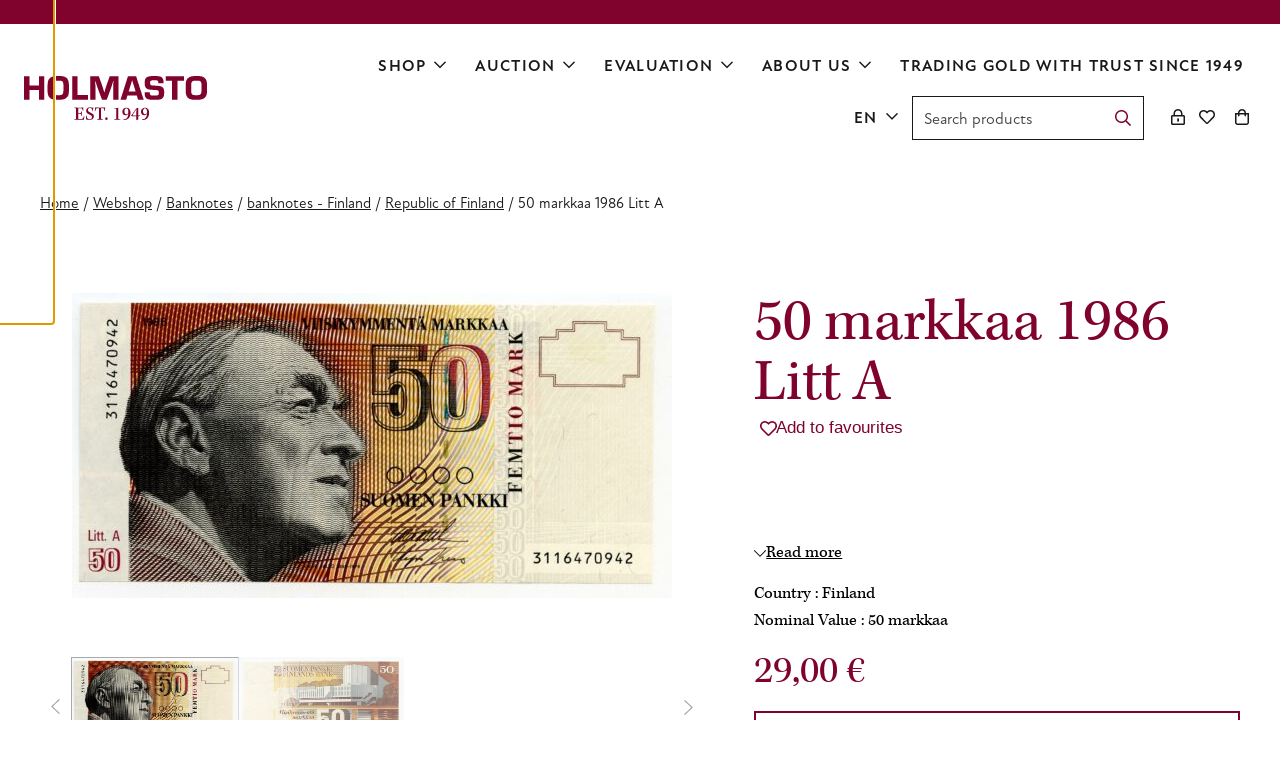

--- FILE ---
content_type: text/html; charset=UTF-8
request_url: https://www.holmasto.fi/en/product/502f7645-27aa-44c6-b54e-bbb5aeb4b29e-50-markkaa/
body_size: 20242
content:
<!doctype html>
<html lang="en-US">
  <head>
    <meta charset="utf-8">
    <meta http-equiv="x-ua-compatible" content="ie=edge">
    <meta name="viewport" content="width=device-width, initial-scale=1, shrink-to-fit=no">
    <meta name='robots' content='index, follow, max-image-preview:large, max-snippet:-1, max-video-preview:-1' />
<link rel="alternate" href="https://www.holmasto.fi/product/502f7645-27aa-44c6-b54e-bbb5aeb4b29e-50-markkaa/" hreflang="fi" />
<link rel="alternate" href="https://www.holmasto.fi/sv/product/502f7645-27aa-44c6-b54e-bbb5aeb4b29e-50-markkaa/" hreflang="sv" />
<link rel="alternate" href="https://www.holmasto.fi/en/product/502f7645-27aa-44c6-b54e-bbb5aeb4b29e-50-markkaa/" hreflang="en" />

<!-- Google Tag Manager for WordPress by gtm4wp.com -->
<script data-cfasync="false" data-pagespeed-no-defer>
	var gtm4wp_datalayer_name = "dataLayer";
	var dataLayer = dataLayer || [];
	const gtm4wp_use_sku_instead = 1;
	const gtm4wp_currency = 'EUR';
	const gtm4wp_product_per_impression = 10;
	const gtm4wp_clear_ecommerce = false;
	const gtm4wp_datalayer_max_timeout = 2000;
</script>
<!-- End Google Tag Manager for WordPress by gtm4wp.com -->
	<!-- This site is optimized with the Yoast SEO plugin v26.6 - https://yoast.com/wordpress/plugins/seo/ -->
	<title>50 markkaa 1986 Litt A - Holmasto</title>
	<link rel="canonical" href="https://www.holmasto.fi/en/product/502f7645-27aa-44c6-b54e-bbb5aeb4b29e-50-markkaa/" />
	<meta property="og:locale" content="en_US" />
	<meta property="og:locale:alternate" content="fi_FI" />
	<meta property="og:locale:alternate" content="sv_SE" />
	<meta property="og:type" content="article" />
	<meta property="og:title" content="50 markkaa 1986 Litt A - Holmasto" />
	<meta property="og:url" content="https://www.holmasto.fi/en/product/502f7645-27aa-44c6-b54e-bbb5aeb4b29e-50-markkaa/" />
	<meta property="og:site_name" content="Holmasto" />
	<meta property="article:modified_time" content="2024-11-06T11:29:47+00:00" />
	<meta property="og:image" content="https://www.holmasto.fi/app/uploads/2021/09/58425.jpg" />
	<meta property="og:image:width" content="2338" />
	<meta property="og:image:height" content="1189" />
	<meta property="og:image:type" content="image/jpeg" />
	<meta name="twitter:card" content="summary_large_image" />
	<script type="application/ld+json" class="yoast-schema-graph">{"@context":"https://schema.org","@graph":[{"@type":"WebPage","@id":"https://www.holmasto.fi/en/product/502f7645-27aa-44c6-b54e-bbb5aeb4b29e-50-markkaa/","url":"https://www.holmasto.fi/en/product/502f7645-27aa-44c6-b54e-bbb5aeb4b29e-50-markkaa/","name":"50 markkaa 1986 Litt A - Holmasto","isPartOf":{"@id":"https://www.holmasto.fi/en/frontpage/#website"},"primaryImageOfPage":{"@id":"https://www.holmasto.fi/en/product/502f7645-27aa-44c6-b54e-bbb5aeb4b29e-50-markkaa/#primaryimage"},"image":{"@id":"https://www.holmasto.fi/en/product/502f7645-27aa-44c6-b54e-bbb5aeb4b29e-50-markkaa/#primaryimage"},"thumbnailUrl":"https://www.holmasto.fi/app/uploads/2021/09/58425.jpg","datePublished":"2021-09-21T16:32:54+00:00","dateModified":"2024-11-06T11:29:47+00:00","breadcrumb":{"@id":"https://www.holmasto.fi/en/product/502f7645-27aa-44c6-b54e-bbb5aeb4b29e-50-markkaa/#breadcrumb"},"inLanguage":"en-US","potentialAction":[{"@type":"ReadAction","target":["https://www.holmasto.fi/en/product/502f7645-27aa-44c6-b54e-bbb5aeb4b29e-50-markkaa/"]}]},{"@type":"ImageObject","inLanguage":"en-US","@id":"https://www.holmasto.fi/en/product/502f7645-27aa-44c6-b54e-bbb5aeb4b29e-50-markkaa/#primaryimage","url":"https://www.holmasto.fi/app/uploads/2021/09/58425.jpg","contentUrl":"https://www.holmasto.fi/app/uploads/2021/09/58425.jpg","width":2338,"height":1189},{"@type":"BreadcrumbList","@id":"https://www.holmasto.fi/en/product/502f7645-27aa-44c6-b54e-bbb5aeb4b29e-50-markkaa/#breadcrumb","itemListElement":[{"@type":"ListItem","position":1,"name":"Home","item":"https://www.holmasto.fi/en/frontpage/"},{"@type":"ListItem","position":2,"name":"Tuotteet","item":"https://www.holmasto.fi/en/shop/"},{"@type":"ListItem","position":3,"name":"50 markkaa 1986 Litt A"}]},{"@type":"WebSite","@id":"https://www.holmasto.fi/en/frontpage/#website","url":"https://www.holmasto.fi/en/frontpage/","name":"Holmasto","description":"","potentialAction":[{"@type":"SearchAction","target":{"@type":"EntryPoint","urlTemplate":"https://www.holmasto.fi/en/frontpage/?s={search_term_string}"},"query-input":{"@type":"PropertyValueSpecification","valueRequired":true,"valueName":"search_term_string"}}],"inLanguage":"en-US"}]}</script>
	<!-- / Yoast SEO plugin. -->


<link rel='dns-prefetch' href='//kit.fontawesome.com' />
<link rel='dns-prefetch' href='//use.typekit.net' />
<link href='https://www.googletagmanager.com' crossorigin rel='preconnect' />
<link rel="alternate" title="oEmbed (JSON)" type="application/json+oembed" href="https://www.holmasto.fi/wp-json/oembed/1.0/embed?url=https%3A%2F%2Fwww.holmasto.fi%2Fen%2Fproduct%2F502f7645-27aa-44c6-b54e-bbb5aeb4b29e-50-markkaa%2F&#038;lang=en" />
<link rel="alternate" title="oEmbed (XML)" type="text/xml+oembed" href="https://www.holmasto.fi/wp-json/oembed/1.0/embed?url=https%3A%2F%2Fwww.holmasto.fi%2Fen%2Fproduct%2F502f7645-27aa-44c6-b54e-bbb5aeb4b29e-50-markkaa%2F&#038;format=xml&#038;lang=en" />
<style id='wp-img-auto-sizes-contain-inline-css'>
img:is([sizes=auto i],[sizes^="auto," i]){contain-intrinsic-size:3000px 1500px}
/*# sourceURL=wp-img-auto-sizes-contain-inline-css */
</style>
<link rel='stylesheet' id='wc-pakettikauppa-pickup-point-selection-front-checkout-css' href='https://www.holmasto.fi/app/plugins/posti-shipping/assets/blocks/pickup-point-selection/checkout/front.css?ver=0.0.1' media='all' />
<style id='wp-block-library-inline-css'>
:root{--wp-block-synced-color:#7a00df;--wp-block-synced-color--rgb:122,0,223;--wp-bound-block-color:var(--wp-block-synced-color);--wp-editor-canvas-background:#ddd;--wp-admin-theme-color:#007cba;--wp-admin-theme-color--rgb:0,124,186;--wp-admin-theme-color-darker-10:#006ba1;--wp-admin-theme-color-darker-10--rgb:0,107,160.5;--wp-admin-theme-color-darker-20:#005a87;--wp-admin-theme-color-darker-20--rgb:0,90,135;--wp-admin-border-width-focus:2px}@media (min-resolution:192dpi){:root{--wp-admin-border-width-focus:1.5px}}.wp-element-button{cursor:pointer}:root .has-very-light-gray-background-color{background-color:#eee}:root .has-very-dark-gray-background-color{background-color:#313131}:root .has-very-light-gray-color{color:#eee}:root .has-very-dark-gray-color{color:#313131}:root .has-vivid-green-cyan-to-vivid-cyan-blue-gradient-background{background:linear-gradient(135deg,#00d084,#0693e3)}:root .has-purple-crush-gradient-background{background:linear-gradient(135deg,#34e2e4,#4721fb 50%,#ab1dfe)}:root .has-hazy-dawn-gradient-background{background:linear-gradient(135deg,#faaca8,#dad0ec)}:root .has-subdued-olive-gradient-background{background:linear-gradient(135deg,#fafae1,#67a671)}:root .has-atomic-cream-gradient-background{background:linear-gradient(135deg,#fdd79a,#004a59)}:root .has-nightshade-gradient-background{background:linear-gradient(135deg,#330968,#31cdcf)}:root .has-midnight-gradient-background{background:linear-gradient(135deg,#020381,#2874fc)}:root{--wp--preset--font-size--normal:16px;--wp--preset--font-size--huge:42px}.has-regular-font-size{font-size:1em}.has-larger-font-size{font-size:2.625em}.has-normal-font-size{font-size:var(--wp--preset--font-size--normal)}.has-huge-font-size{font-size:var(--wp--preset--font-size--huge)}.has-text-align-center{text-align:center}.has-text-align-left{text-align:left}.has-text-align-right{text-align:right}.has-fit-text{white-space:nowrap!important}#end-resizable-editor-section{display:none}.aligncenter{clear:both}.items-justified-left{justify-content:flex-start}.items-justified-center{justify-content:center}.items-justified-right{justify-content:flex-end}.items-justified-space-between{justify-content:space-between}.screen-reader-text{border:0;clip-path:inset(50%);height:1px;margin:-1px;overflow:hidden;padding:0;position:absolute;width:1px;word-wrap:normal!important}.screen-reader-text:focus{background-color:#ddd;clip-path:none;color:#444;display:block;font-size:1em;height:auto;left:5px;line-height:normal;padding:15px 23px 14px;text-decoration:none;top:5px;width:auto;z-index:100000}html :where(.has-border-color){border-style:solid}html :where([style*=border-top-color]){border-top-style:solid}html :where([style*=border-right-color]){border-right-style:solid}html :where([style*=border-bottom-color]){border-bottom-style:solid}html :where([style*=border-left-color]){border-left-style:solid}html :where([style*=border-width]){border-style:solid}html :where([style*=border-top-width]){border-top-style:solid}html :where([style*=border-right-width]){border-right-style:solid}html :where([style*=border-bottom-width]){border-bottom-style:solid}html :where([style*=border-left-width]){border-left-style:solid}html :where(img[class*=wp-image-]){height:auto;max-width:100%}:where(figure){margin:0 0 1em}html :where(.is-position-sticky){--wp-admin--admin-bar--position-offset:var(--wp-admin--admin-bar--height,0px)}@media screen and (max-width:600px){html :where(.is-position-sticky){--wp-admin--admin-bar--position-offset:0px}}

/*# sourceURL=wp-block-library-inline-css */
</style><style id='wp-block-button-inline-css'>
.wp-block-button__link{align-content:center;box-sizing:border-box;cursor:pointer;display:inline-block;height:100%;text-align:center;word-break:break-word}.wp-block-button__link.aligncenter{text-align:center}.wp-block-button__link.alignright{text-align:right}:where(.wp-block-button__link){border-radius:9999px;box-shadow:none;padding:calc(.667em + 2px) calc(1.333em + 2px);text-decoration:none}.wp-block-button[style*=text-decoration] .wp-block-button__link{text-decoration:inherit}.wp-block-buttons>.wp-block-button.has-custom-width{max-width:none}.wp-block-buttons>.wp-block-button.has-custom-width .wp-block-button__link{width:100%}.wp-block-buttons>.wp-block-button.has-custom-font-size .wp-block-button__link{font-size:inherit}.wp-block-buttons>.wp-block-button.wp-block-button__width-25{width:calc(25% - var(--wp--style--block-gap, .5em)*.75)}.wp-block-buttons>.wp-block-button.wp-block-button__width-50{width:calc(50% - var(--wp--style--block-gap, .5em)*.5)}.wp-block-buttons>.wp-block-button.wp-block-button__width-75{width:calc(75% - var(--wp--style--block-gap, .5em)*.25)}.wp-block-buttons>.wp-block-button.wp-block-button__width-100{flex-basis:100%;width:100%}.wp-block-buttons.is-vertical>.wp-block-button.wp-block-button__width-25{width:25%}.wp-block-buttons.is-vertical>.wp-block-button.wp-block-button__width-50{width:50%}.wp-block-buttons.is-vertical>.wp-block-button.wp-block-button__width-75{width:75%}.wp-block-button.is-style-squared,.wp-block-button__link.wp-block-button.is-style-squared{border-radius:0}.wp-block-button.no-border-radius,.wp-block-button__link.no-border-radius{border-radius:0!important}:root :where(.wp-block-button .wp-block-button__link.is-style-outline),:root :where(.wp-block-button.is-style-outline>.wp-block-button__link){border:2px solid;padding:.667em 1.333em}:root :where(.wp-block-button .wp-block-button__link.is-style-outline:not(.has-text-color)),:root :where(.wp-block-button.is-style-outline>.wp-block-button__link:not(.has-text-color)){color:currentColor}:root :where(.wp-block-button .wp-block-button__link.is-style-outline:not(.has-background)),:root :where(.wp-block-button.is-style-outline>.wp-block-button__link:not(.has-background)){background-color:initial;background-image:none}
/*# sourceURL=https://www.holmasto.fi/wp/wp-includes/blocks/button/style.min.css */
</style>
<style id='wp-block-heading-inline-css'>
h1:where(.wp-block-heading).has-background,h2:where(.wp-block-heading).has-background,h3:where(.wp-block-heading).has-background,h4:where(.wp-block-heading).has-background,h5:where(.wp-block-heading).has-background,h6:where(.wp-block-heading).has-background{padding:1.25em 2.375em}h1.has-text-align-left[style*=writing-mode]:where([style*=vertical-lr]),h1.has-text-align-right[style*=writing-mode]:where([style*=vertical-rl]),h2.has-text-align-left[style*=writing-mode]:where([style*=vertical-lr]),h2.has-text-align-right[style*=writing-mode]:where([style*=vertical-rl]),h3.has-text-align-left[style*=writing-mode]:where([style*=vertical-lr]),h3.has-text-align-right[style*=writing-mode]:where([style*=vertical-rl]),h4.has-text-align-left[style*=writing-mode]:where([style*=vertical-lr]),h4.has-text-align-right[style*=writing-mode]:where([style*=vertical-rl]),h5.has-text-align-left[style*=writing-mode]:where([style*=vertical-lr]),h5.has-text-align-right[style*=writing-mode]:where([style*=vertical-rl]),h6.has-text-align-left[style*=writing-mode]:where([style*=vertical-lr]),h6.has-text-align-right[style*=writing-mode]:where([style*=vertical-rl]){rotate:180deg}
/*# sourceURL=https://www.holmasto.fi/wp/wp-includes/blocks/heading/style.min.css */
</style>
<style id='wp-block-media-text-inline-css'>
.wp-block-media-text{box-sizing:border-box;
  /*!rtl:begin:ignore*/direction:ltr;
  /*!rtl:end:ignore*/display:grid;grid-template-columns:50% 1fr;grid-template-rows:auto}.wp-block-media-text.has-media-on-the-right{grid-template-columns:1fr 50%}.wp-block-media-text.is-vertically-aligned-top>.wp-block-media-text__content,.wp-block-media-text.is-vertically-aligned-top>.wp-block-media-text__media{align-self:start}.wp-block-media-text.is-vertically-aligned-center>.wp-block-media-text__content,.wp-block-media-text.is-vertically-aligned-center>.wp-block-media-text__media,.wp-block-media-text>.wp-block-media-text__content,.wp-block-media-text>.wp-block-media-text__media{align-self:center}.wp-block-media-text.is-vertically-aligned-bottom>.wp-block-media-text__content,.wp-block-media-text.is-vertically-aligned-bottom>.wp-block-media-text__media{align-self:end}.wp-block-media-text>.wp-block-media-text__media{
  /*!rtl:begin:ignore*/grid-column:1;grid-row:1;
  /*!rtl:end:ignore*/margin:0}.wp-block-media-text>.wp-block-media-text__content{direction:ltr;
  /*!rtl:begin:ignore*/grid-column:2;grid-row:1;
  /*!rtl:end:ignore*/padding:0 8%;word-break:break-word}.wp-block-media-text.has-media-on-the-right>.wp-block-media-text__media{
  /*!rtl:begin:ignore*/grid-column:2;grid-row:1
  /*!rtl:end:ignore*/}.wp-block-media-text.has-media-on-the-right>.wp-block-media-text__content{
  /*!rtl:begin:ignore*/grid-column:1;grid-row:1
  /*!rtl:end:ignore*/}.wp-block-media-text__media a{display:block}.wp-block-media-text__media img,.wp-block-media-text__media video{height:auto;max-width:unset;vertical-align:middle;width:100%}.wp-block-media-text.is-image-fill>.wp-block-media-text__media{background-size:cover;height:100%;min-height:250px}.wp-block-media-text.is-image-fill>.wp-block-media-text__media>a{display:block;height:100%}.wp-block-media-text.is-image-fill>.wp-block-media-text__media img{height:1px;margin:-1px;overflow:hidden;padding:0;position:absolute;width:1px;clip:rect(0,0,0,0);border:0}.wp-block-media-text.is-image-fill-element>.wp-block-media-text__media{height:100%;min-height:250px}.wp-block-media-text.is-image-fill-element>.wp-block-media-text__media>a{display:block;height:100%}.wp-block-media-text.is-image-fill-element>.wp-block-media-text__media img{height:100%;object-fit:cover;width:100%}@media (max-width:600px){.wp-block-media-text.is-stacked-on-mobile{grid-template-columns:100%!important}.wp-block-media-text.is-stacked-on-mobile>.wp-block-media-text__media{grid-column:1;grid-row:1}.wp-block-media-text.is-stacked-on-mobile>.wp-block-media-text__content{grid-column:1;grid-row:2}}
/*# sourceURL=https://www.holmasto.fi/wp/wp-includes/blocks/media-text/style.min.css */
</style>
<style id='wp-block-buttons-inline-css'>
.wp-block-buttons{box-sizing:border-box}.wp-block-buttons.is-vertical{flex-direction:column}.wp-block-buttons.is-vertical>.wp-block-button:last-child{margin-bottom:0}.wp-block-buttons>.wp-block-button{display:inline-block;margin:0}.wp-block-buttons.is-content-justification-left{justify-content:flex-start}.wp-block-buttons.is-content-justification-left.is-vertical{align-items:flex-start}.wp-block-buttons.is-content-justification-center{justify-content:center}.wp-block-buttons.is-content-justification-center.is-vertical{align-items:center}.wp-block-buttons.is-content-justification-right{justify-content:flex-end}.wp-block-buttons.is-content-justification-right.is-vertical{align-items:flex-end}.wp-block-buttons.is-content-justification-space-between{justify-content:space-between}.wp-block-buttons.aligncenter{text-align:center}.wp-block-buttons:not(.is-content-justification-space-between,.is-content-justification-right,.is-content-justification-left,.is-content-justification-center) .wp-block-button.aligncenter{margin-left:auto;margin-right:auto;width:100%}.wp-block-buttons[style*=text-decoration] .wp-block-button,.wp-block-buttons[style*=text-decoration] .wp-block-button__link{text-decoration:inherit}.wp-block-buttons.has-custom-font-size .wp-block-button__link{font-size:inherit}.wp-block-buttons .wp-block-button__link{width:100%}.wp-block-button.aligncenter{text-align:center}
/*# sourceURL=https://www.holmasto.fi/wp/wp-includes/blocks/buttons/style.min.css */
</style>
<style id='wp-block-columns-inline-css'>
.wp-block-columns{box-sizing:border-box;display:flex;flex-wrap:wrap!important}@media (min-width:782px){.wp-block-columns{flex-wrap:nowrap!important}}.wp-block-columns{align-items:normal!important}.wp-block-columns.are-vertically-aligned-top{align-items:flex-start}.wp-block-columns.are-vertically-aligned-center{align-items:center}.wp-block-columns.are-vertically-aligned-bottom{align-items:flex-end}@media (max-width:781px){.wp-block-columns:not(.is-not-stacked-on-mobile)>.wp-block-column{flex-basis:100%!important}}@media (min-width:782px){.wp-block-columns:not(.is-not-stacked-on-mobile)>.wp-block-column{flex-basis:0;flex-grow:1}.wp-block-columns:not(.is-not-stacked-on-mobile)>.wp-block-column[style*=flex-basis]{flex-grow:0}}.wp-block-columns.is-not-stacked-on-mobile{flex-wrap:nowrap!important}.wp-block-columns.is-not-stacked-on-mobile>.wp-block-column{flex-basis:0;flex-grow:1}.wp-block-columns.is-not-stacked-on-mobile>.wp-block-column[style*=flex-basis]{flex-grow:0}:where(.wp-block-columns){margin-bottom:1.75em}:where(.wp-block-columns.has-background){padding:1.25em 2.375em}.wp-block-column{flex-grow:1;min-width:0;overflow-wrap:break-word;word-break:break-word}.wp-block-column.is-vertically-aligned-top{align-self:flex-start}.wp-block-column.is-vertically-aligned-center{align-self:center}.wp-block-column.is-vertically-aligned-bottom{align-self:flex-end}.wp-block-column.is-vertically-aligned-stretch{align-self:stretch}.wp-block-column.is-vertically-aligned-bottom,.wp-block-column.is-vertically-aligned-center,.wp-block-column.is-vertically-aligned-top{width:100%}
/*# sourceURL=https://www.holmasto.fi/wp/wp-includes/blocks/columns/style.min.css */
</style>
<style id='wp-block-group-inline-css'>
.wp-block-group{box-sizing:border-box}:where(.wp-block-group.wp-block-group-is-layout-constrained){position:relative}
/*# sourceURL=https://www.holmasto.fi/wp/wp-includes/blocks/group/style.min.css */
</style>
<style id='wp-block-group-theme-inline-css'>
:where(.wp-block-group.has-background){padding:1.25em 2.375em}
/*# sourceURL=https://www.holmasto.fi/wp/wp-includes/blocks/group/theme.min.css */
</style>
<style id='wp-block-paragraph-inline-css'>
.is-small-text{font-size:.875em}.is-regular-text{font-size:1em}.is-large-text{font-size:2.25em}.is-larger-text{font-size:3em}.has-drop-cap:not(:focus):first-letter{float:left;font-size:8.4em;font-style:normal;font-weight:100;line-height:.68;margin:.05em .1em 0 0;text-transform:uppercase}body.rtl .has-drop-cap:not(:focus):first-letter{float:none;margin-left:.1em}p.has-drop-cap.has-background{overflow:hidden}:root :where(p.has-background){padding:1.25em 2.375em}:where(p.has-text-color:not(.has-link-color)) a{color:inherit}p.has-text-align-left[style*="writing-mode:vertical-lr"],p.has-text-align-right[style*="writing-mode:vertical-rl"]{rotate:180deg}
/*# sourceURL=https://www.holmasto.fi/wp/wp-includes/blocks/paragraph/style.min.css */
</style>
<style id='wp-block-social-links-inline-css'>
.wp-block-social-links{background:none;box-sizing:border-box;margin-left:0;padding-left:0;padding-right:0;text-indent:0}.wp-block-social-links .wp-social-link a,.wp-block-social-links .wp-social-link a:hover{border-bottom:0;box-shadow:none;text-decoration:none}.wp-block-social-links .wp-social-link svg{height:1em;width:1em}.wp-block-social-links .wp-social-link span:not(.screen-reader-text){font-size:.65em;margin-left:.5em;margin-right:.5em}.wp-block-social-links.has-small-icon-size{font-size:16px}.wp-block-social-links,.wp-block-social-links.has-normal-icon-size{font-size:24px}.wp-block-social-links.has-large-icon-size{font-size:36px}.wp-block-social-links.has-huge-icon-size{font-size:48px}.wp-block-social-links.aligncenter{display:flex;justify-content:center}.wp-block-social-links.alignright{justify-content:flex-end}.wp-block-social-link{border-radius:9999px;display:block}@media not (prefers-reduced-motion){.wp-block-social-link{transition:transform .1s ease}}.wp-block-social-link{height:auto}.wp-block-social-link a{align-items:center;display:flex;line-height:0}.wp-block-social-link:hover{transform:scale(1.1)}.wp-block-social-links .wp-block-social-link.wp-social-link{display:inline-block;margin:0;padding:0}.wp-block-social-links .wp-block-social-link.wp-social-link .wp-block-social-link-anchor,.wp-block-social-links .wp-block-social-link.wp-social-link .wp-block-social-link-anchor svg,.wp-block-social-links .wp-block-social-link.wp-social-link .wp-block-social-link-anchor:active,.wp-block-social-links .wp-block-social-link.wp-social-link .wp-block-social-link-anchor:hover,.wp-block-social-links .wp-block-social-link.wp-social-link .wp-block-social-link-anchor:visited{color:currentColor;fill:currentColor}:where(.wp-block-social-links:not(.is-style-logos-only)) .wp-social-link{background-color:#f0f0f0;color:#444}:where(.wp-block-social-links:not(.is-style-logos-only)) .wp-social-link-amazon{background-color:#f90;color:#fff}:where(.wp-block-social-links:not(.is-style-logos-only)) .wp-social-link-bandcamp{background-color:#1ea0c3;color:#fff}:where(.wp-block-social-links:not(.is-style-logos-only)) .wp-social-link-behance{background-color:#0757fe;color:#fff}:where(.wp-block-social-links:not(.is-style-logos-only)) .wp-social-link-bluesky{background-color:#0a7aff;color:#fff}:where(.wp-block-social-links:not(.is-style-logos-only)) .wp-social-link-codepen{background-color:#1e1f26;color:#fff}:where(.wp-block-social-links:not(.is-style-logos-only)) .wp-social-link-deviantart{background-color:#02e49b;color:#fff}:where(.wp-block-social-links:not(.is-style-logos-only)) .wp-social-link-discord{background-color:#5865f2;color:#fff}:where(.wp-block-social-links:not(.is-style-logos-only)) .wp-social-link-dribbble{background-color:#e94c89;color:#fff}:where(.wp-block-social-links:not(.is-style-logos-only)) .wp-social-link-dropbox{background-color:#4280ff;color:#fff}:where(.wp-block-social-links:not(.is-style-logos-only)) .wp-social-link-etsy{background-color:#f45800;color:#fff}:where(.wp-block-social-links:not(.is-style-logos-only)) .wp-social-link-facebook{background-color:#0866ff;color:#fff}:where(.wp-block-social-links:not(.is-style-logos-only)) .wp-social-link-fivehundredpx{background-color:#000;color:#fff}:where(.wp-block-social-links:not(.is-style-logos-only)) .wp-social-link-flickr{background-color:#0461dd;color:#fff}:where(.wp-block-social-links:not(.is-style-logos-only)) .wp-social-link-foursquare{background-color:#e65678;color:#fff}:where(.wp-block-social-links:not(.is-style-logos-only)) .wp-social-link-github{background-color:#24292d;color:#fff}:where(.wp-block-social-links:not(.is-style-logos-only)) .wp-social-link-goodreads{background-color:#eceadd;color:#382110}:where(.wp-block-social-links:not(.is-style-logos-only)) .wp-social-link-google{background-color:#ea4434;color:#fff}:where(.wp-block-social-links:not(.is-style-logos-only)) .wp-social-link-gravatar{background-color:#1d4fc4;color:#fff}:where(.wp-block-social-links:not(.is-style-logos-only)) .wp-social-link-instagram{background-color:#f00075;color:#fff}:where(.wp-block-social-links:not(.is-style-logos-only)) .wp-social-link-lastfm{background-color:#e21b24;color:#fff}:where(.wp-block-social-links:not(.is-style-logos-only)) .wp-social-link-linkedin{background-color:#0d66c2;color:#fff}:where(.wp-block-social-links:not(.is-style-logos-only)) .wp-social-link-mastodon{background-color:#3288d4;color:#fff}:where(.wp-block-social-links:not(.is-style-logos-only)) .wp-social-link-medium{background-color:#000;color:#fff}:where(.wp-block-social-links:not(.is-style-logos-only)) .wp-social-link-meetup{background-color:#f6405f;color:#fff}:where(.wp-block-social-links:not(.is-style-logos-only)) .wp-social-link-patreon{background-color:#000;color:#fff}:where(.wp-block-social-links:not(.is-style-logos-only)) .wp-social-link-pinterest{background-color:#e60122;color:#fff}:where(.wp-block-social-links:not(.is-style-logos-only)) .wp-social-link-pocket{background-color:#ef4155;color:#fff}:where(.wp-block-social-links:not(.is-style-logos-only)) .wp-social-link-reddit{background-color:#ff4500;color:#fff}:where(.wp-block-social-links:not(.is-style-logos-only)) .wp-social-link-skype{background-color:#0478d7;color:#fff}:where(.wp-block-social-links:not(.is-style-logos-only)) .wp-social-link-snapchat{background-color:#fefc00;color:#fff;stroke:#000}:where(.wp-block-social-links:not(.is-style-logos-only)) .wp-social-link-soundcloud{background-color:#ff5600;color:#fff}:where(.wp-block-social-links:not(.is-style-logos-only)) .wp-social-link-spotify{background-color:#1bd760;color:#fff}:where(.wp-block-social-links:not(.is-style-logos-only)) .wp-social-link-telegram{background-color:#2aabee;color:#fff}:where(.wp-block-social-links:not(.is-style-logos-only)) .wp-social-link-threads{background-color:#000;color:#fff}:where(.wp-block-social-links:not(.is-style-logos-only)) .wp-social-link-tiktok{background-color:#000;color:#fff}:where(.wp-block-social-links:not(.is-style-logos-only)) .wp-social-link-tumblr{background-color:#011835;color:#fff}:where(.wp-block-social-links:not(.is-style-logos-only)) .wp-social-link-twitch{background-color:#6440a4;color:#fff}:where(.wp-block-social-links:not(.is-style-logos-only)) .wp-social-link-twitter{background-color:#1da1f2;color:#fff}:where(.wp-block-social-links:not(.is-style-logos-only)) .wp-social-link-vimeo{background-color:#1eb7ea;color:#fff}:where(.wp-block-social-links:not(.is-style-logos-only)) .wp-social-link-vk{background-color:#4680c2;color:#fff}:where(.wp-block-social-links:not(.is-style-logos-only)) .wp-social-link-wordpress{background-color:#3499cd;color:#fff}:where(.wp-block-social-links:not(.is-style-logos-only)) .wp-social-link-whatsapp{background-color:#25d366;color:#fff}:where(.wp-block-social-links:not(.is-style-logos-only)) .wp-social-link-x{background-color:#000;color:#fff}:where(.wp-block-social-links:not(.is-style-logos-only)) .wp-social-link-yelp{background-color:#d32422;color:#fff}:where(.wp-block-social-links:not(.is-style-logos-only)) .wp-social-link-youtube{background-color:red;color:#fff}:where(.wp-block-social-links.is-style-logos-only) .wp-social-link{background:none}:where(.wp-block-social-links.is-style-logos-only) .wp-social-link svg{height:1.25em;width:1.25em}:where(.wp-block-social-links.is-style-logos-only) .wp-social-link-amazon{color:#f90}:where(.wp-block-social-links.is-style-logos-only) .wp-social-link-bandcamp{color:#1ea0c3}:where(.wp-block-social-links.is-style-logos-only) .wp-social-link-behance{color:#0757fe}:where(.wp-block-social-links.is-style-logos-only) .wp-social-link-bluesky{color:#0a7aff}:where(.wp-block-social-links.is-style-logos-only) .wp-social-link-codepen{color:#1e1f26}:where(.wp-block-social-links.is-style-logos-only) .wp-social-link-deviantart{color:#02e49b}:where(.wp-block-social-links.is-style-logos-only) .wp-social-link-discord{color:#5865f2}:where(.wp-block-social-links.is-style-logos-only) .wp-social-link-dribbble{color:#e94c89}:where(.wp-block-social-links.is-style-logos-only) .wp-social-link-dropbox{color:#4280ff}:where(.wp-block-social-links.is-style-logos-only) .wp-social-link-etsy{color:#f45800}:where(.wp-block-social-links.is-style-logos-only) .wp-social-link-facebook{color:#0866ff}:where(.wp-block-social-links.is-style-logos-only) .wp-social-link-fivehundredpx{color:#000}:where(.wp-block-social-links.is-style-logos-only) .wp-social-link-flickr{color:#0461dd}:where(.wp-block-social-links.is-style-logos-only) .wp-social-link-foursquare{color:#e65678}:where(.wp-block-social-links.is-style-logos-only) .wp-social-link-github{color:#24292d}:where(.wp-block-social-links.is-style-logos-only) .wp-social-link-goodreads{color:#382110}:where(.wp-block-social-links.is-style-logos-only) .wp-social-link-google{color:#ea4434}:where(.wp-block-social-links.is-style-logos-only) .wp-social-link-gravatar{color:#1d4fc4}:where(.wp-block-social-links.is-style-logos-only) .wp-social-link-instagram{color:#f00075}:where(.wp-block-social-links.is-style-logos-only) .wp-social-link-lastfm{color:#e21b24}:where(.wp-block-social-links.is-style-logos-only) .wp-social-link-linkedin{color:#0d66c2}:where(.wp-block-social-links.is-style-logos-only) .wp-social-link-mastodon{color:#3288d4}:where(.wp-block-social-links.is-style-logos-only) .wp-social-link-medium{color:#000}:where(.wp-block-social-links.is-style-logos-only) .wp-social-link-meetup{color:#f6405f}:where(.wp-block-social-links.is-style-logos-only) .wp-social-link-patreon{color:#000}:where(.wp-block-social-links.is-style-logos-only) .wp-social-link-pinterest{color:#e60122}:where(.wp-block-social-links.is-style-logos-only) .wp-social-link-pocket{color:#ef4155}:where(.wp-block-social-links.is-style-logos-only) .wp-social-link-reddit{color:#ff4500}:where(.wp-block-social-links.is-style-logos-only) .wp-social-link-skype{color:#0478d7}:where(.wp-block-social-links.is-style-logos-only) .wp-social-link-snapchat{color:#fff;stroke:#000}:where(.wp-block-social-links.is-style-logos-only) .wp-social-link-soundcloud{color:#ff5600}:where(.wp-block-social-links.is-style-logos-only) .wp-social-link-spotify{color:#1bd760}:where(.wp-block-social-links.is-style-logos-only) .wp-social-link-telegram{color:#2aabee}:where(.wp-block-social-links.is-style-logos-only) .wp-social-link-threads{color:#000}:where(.wp-block-social-links.is-style-logos-only) .wp-social-link-tiktok{color:#000}:where(.wp-block-social-links.is-style-logos-only) .wp-social-link-tumblr{color:#011835}:where(.wp-block-social-links.is-style-logos-only) .wp-social-link-twitch{color:#6440a4}:where(.wp-block-social-links.is-style-logos-only) .wp-social-link-twitter{color:#1da1f2}:where(.wp-block-social-links.is-style-logos-only) .wp-social-link-vimeo{color:#1eb7ea}:where(.wp-block-social-links.is-style-logos-only) .wp-social-link-vk{color:#4680c2}:where(.wp-block-social-links.is-style-logos-only) .wp-social-link-whatsapp{color:#25d366}:where(.wp-block-social-links.is-style-logos-only) .wp-social-link-wordpress{color:#3499cd}:where(.wp-block-social-links.is-style-logos-only) .wp-social-link-x{color:#000}:where(.wp-block-social-links.is-style-logos-only) .wp-social-link-yelp{color:#d32422}:where(.wp-block-social-links.is-style-logos-only) .wp-social-link-youtube{color:red}.wp-block-social-links.is-style-pill-shape .wp-social-link{width:auto}:root :where(.wp-block-social-links .wp-social-link a){padding:.25em}:root :where(.wp-block-social-links.is-style-logos-only .wp-social-link a){padding:0}:root :where(.wp-block-social-links.is-style-pill-shape .wp-social-link a){padding-left:.6666666667em;padding-right:.6666666667em}.wp-block-social-links:not(.has-icon-color):not(.has-icon-background-color) .wp-social-link-snapchat .wp-block-social-link-label{color:#000}
/*# sourceURL=https://www.holmasto.fi/wp/wp-includes/blocks/social-links/style.min.css */
</style>
<style id='global-styles-inline-css'>
:root{--wp--preset--aspect-ratio--square: 1;--wp--preset--aspect-ratio--4-3: 4/3;--wp--preset--aspect-ratio--3-4: 3/4;--wp--preset--aspect-ratio--3-2: 3/2;--wp--preset--aspect-ratio--2-3: 2/3;--wp--preset--aspect-ratio--16-9: 16/9;--wp--preset--aspect-ratio--9-16: 9/16;--wp--preset--color--black: var(--gds-color-black);--wp--preset--color--cyan-bluish-gray: #abb8c3;--wp--preset--color--white: var(--gds-color-white);--wp--preset--color--pale-pink: #f78da7;--wp--preset--color--vivid-red: #cf2e2e;--wp--preset--color--luminous-vivid-orange: #ff6900;--wp--preset--color--luminous-vivid-amber: #fcb900;--wp--preset--color--light-green-cyan: #7bdcb5;--wp--preset--color--vivid-green-cyan: #00d084;--wp--preset--color--pale-cyan-blue: #8ed1fc;--wp--preset--color--vivid-cyan-blue: #0693e3;--wp--preset--color--vivid-purple: #9b51e0;--wp--preset--color--ui-01: var(--gds-color-ui-01);--wp--preset--color--ui-02: var(--gds-color-ui-02);--wp--preset--color--ui-background-01: var(--gds-color-ui-background-01);--wp--preset--color--error: var(--gds-color-error);--wp--preset--color--success: var(--gds-color-success);--wp--preset--color--gradient-grey: #707070;--wp--preset--gradient--vivid-cyan-blue-to-vivid-purple: linear-gradient(135deg,rgb(6,147,227) 0%,rgb(155,81,224) 100%);--wp--preset--gradient--light-green-cyan-to-vivid-green-cyan: linear-gradient(135deg,rgb(122,220,180) 0%,rgb(0,208,130) 100%);--wp--preset--gradient--luminous-vivid-amber-to-luminous-vivid-orange: linear-gradient(135deg,rgb(252,185,0) 0%,rgb(255,105,0) 100%);--wp--preset--gradient--luminous-vivid-orange-to-vivid-red: linear-gradient(135deg,rgb(255,105,0) 0%,rgb(207,46,46) 100%);--wp--preset--gradient--very-light-gray-to-cyan-bluish-gray: linear-gradient(135deg,rgb(238,238,238) 0%,rgb(169,184,195) 100%);--wp--preset--gradient--cool-to-warm-spectrum: linear-gradient(135deg,rgb(74,234,220) 0%,rgb(151,120,209) 20%,rgb(207,42,186) 40%,rgb(238,44,130) 60%,rgb(251,105,98) 80%,rgb(254,248,76) 100%);--wp--preset--gradient--blush-light-purple: linear-gradient(135deg,rgb(255,206,236) 0%,rgb(152,150,240) 100%);--wp--preset--gradient--blush-bordeaux: linear-gradient(135deg,rgb(254,205,165) 0%,rgb(254,45,45) 50%,rgb(107,0,62) 100%);--wp--preset--gradient--luminous-dusk: linear-gradient(135deg,rgb(255,203,112) 0%,rgb(199,81,192) 50%,rgb(65,88,208) 100%);--wp--preset--gradient--pale-ocean: linear-gradient(135deg,rgb(255,245,203) 0%,rgb(182,227,212) 50%,rgb(51,167,181) 100%);--wp--preset--gradient--electric-grass: linear-gradient(135deg,rgb(202,248,128) 0%,rgb(113,206,126) 100%);--wp--preset--gradient--midnight: linear-gradient(135deg,rgb(2,3,129) 0%,rgb(40,116,252) 100%);--wp--preset--font-size--small: 13px;--wp--preset--font-size--medium: 20px;--wp--preset--font-size--large: 36px;--wp--preset--font-size--x-large: 42px;--wp--preset--font-size--xs-paragraph: var(--gds-paragraph-xs-font-size);--wp--preset--font-size--s-paragraph: var(--gds-paragraph-s-font-size);--wp--preset--font-size--m-paragraph: var(--gds-paragraph-m-font-size);--wp--preset--font-size--l-paragraph: var(--gds-paragraph-l-font-size);--wp--preset--font-size--xs-heading: var(--gds-heading-xs-font-size);--wp--preset--font-size--s-heading: var(--gds-heading-s-font-size);--wp--preset--font-size--m-heading: var(--gds-heading-m-font-size);--wp--preset--font-size--l-heading: var(--gds-heading-l-font-size);--wp--preset--font-size--xl-heading: var(--gds-heading-xl-font-size);--wp--preset--font-size--xxl-heading: var(--gds-heading-2xl-font-size);--wp--preset--spacing--20: 0.44rem;--wp--preset--spacing--30: 0.67rem;--wp--preset--spacing--40: 1rem;--wp--preset--spacing--50: 1.5rem;--wp--preset--spacing--60: 2.25rem;--wp--preset--spacing--70: 3.38rem;--wp--preset--spacing--80: 5.06rem;--wp--preset--shadow--natural: 6px 6px 9px rgba(0, 0, 0, 0.2);--wp--preset--shadow--deep: 12px 12px 50px rgba(0, 0, 0, 0.4);--wp--preset--shadow--sharp: 6px 6px 0px rgba(0, 0, 0, 0.2);--wp--preset--shadow--outlined: 6px 6px 0px -3px rgb(255, 255, 255), 6px 6px rgb(0, 0, 0);--wp--preset--shadow--crisp: 6px 6px 0px rgb(0, 0, 0);}:where(.is-layout-flex){gap: 0.5em;}:where(.is-layout-grid){gap: 0.5em;}body .is-layout-flex{display: flex;}.is-layout-flex{flex-wrap: wrap;align-items: center;}.is-layout-flex > :is(*, div){margin: 0;}body .is-layout-grid{display: grid;}.is-layout-grid > :is(*, div){margin: 0;}:where(.wp-block-columns.is-layout-flex){gap: 2em;}:where(.wp-block-columns.is-layout-grid){gap: 2em;}:where(.wp-block-post-template.is-layout-flex){gap: 1.25em;}:where(.wp-block-post-template.is-layout-grid){gap: 1.25em;}.has-black-color{color: var(--wp--preset--color--black) !important;}.has-cyan-bluish-gray-color{color: var(--wp--preset--color--cyan-bluish-gray) !important;}.has-white-color{color: var(--wp--preset--color--white) !important;}.has-pale-pink-color{color: var(--wp--preset--color--pale-pink) !important;}.has-vivid-red-color{color: var(--wp--preset--color--vivid-red) !important;}.has-luminous-vivid-orange-color{color: var(--wp--preset--color--luminous-vivid-orange) !important;}.has-luminous-vivid-amber-color{color: var(--wp--preset--color--luminous-vivid-amber) !important;}.has-light-green-cyan-color{color: var(--wp--preset--color--light-green-cyan) !important;}.has-vivid-green-cyan-color{color: var(--wp--preset--color--vivid-green-cyan) !important;}.has-pale-cyan-blue-color{color: var(--wp--preset--color--pale-cyan-blue) !important;}.has-vivid-cyan-blue-color{color: var(--wp--preset--color--vivid-cyan-blue) !important;}.has-vivid-purple-color{color: var(--wp--preset--color--vivid-purple) !important;}.has-black-background-color{background-color: var(--wp--preset--color--black) !important;}.has-cyan-bluish-gray-background-color{background-color: var(--wp--preset--color--cyan-bluish-gray) !important;}.has-white-background-color{background-color: var(--wp--preset--color--white) !important;}.has-pale-pink-background-color{background-color: var(--wp--preset--color--pale-pink) !important;}.has-vivid-red-background-color{background-color: var(--wp--preset--color--vivid-red) !important;}.has-luminous-vivid-orange-background-color{background-color: var(--wp--preset--color--luminous-vivid-orange) !important;}.has-luminous-vivid-amber-background-color{background-color: var(--wp--preset--color--luminous-vivid-amber) !important;}.has-light-green-cyan-background-color{background-color: var(--wp--preset--color--light-green-cyan) !important;}.has-vivid-green-cyan-background-color{background-color: var(--wp--preset--color--vivid-green-cyan) !important;}.has-pale-cyan-blue-background-color{background-color: var(--wp--preset--color--pale-cyan-blue) !important;}.has-vivid-cyan-blue-background-color{background-color: var(--wp--preset--color--vivid-cyan-blue) !important;}.has-vivid-purple-background-color{background-color: var(--wp--preset--color--vivid-purple) !important;}.has-black-border-color{border-color: var(--wp--preset--color--black) !important;}.has-cyan-bluish-gray-border-color{border-color: var(--wp--preset--color--cyan-bluish-gray) !important;}.has-white-border-color{border-color: var(--wp--preset--color--white) !important;}.has-pale-pink-border-color{border-color: var(--wp--preset--color--pale-pink) !important;}.has-vivid-red-border-color{border-color: var(--wp--preset--color--vivid-red) !important;}.has-luminous-vivid-orange-border-color{border-color: var(--wp--preset--color--luminous-vivid-orange) !important;}.has-luminous-vivid-amber-border-color{border-color: var(--wp--preset--color--luminous-vivid-amber) !important;}.has-light-green-cyan-border-color{border-color: var(--wp--preset--color--light-green-cyan) !important;}.has-vivid-green-cyan-border-color{border-color: var(--wp--preset--color--vivid-green-cyan) !important;}.has-pale-cyan-blue-border-color{border-color: var(--wp--preset--color--pale-cyan-blue) !important;}.has-vivid-cyan-blue-border-color{border-color: var(--wp--preset--color--vivid-cyan-blue) !important;}.has-vivid-purple-border-color{border-color: var(--wp--preset--color--vivid-purple) !important;}.has-vivid-cyan-blue-to-vivid-purple-gradient-background{background: var(--wp--preset--gradient--vivid-cyan-blue-to-vivid-purple) !important;}.has-light-green-cyan-to-vivid-green-cyan-gradient-background{background: var(--wp--preset--gradient--light-green-cyan-to-vivid-green-cyan) !important;}.has-luminous-vivid-amber-to-luminous-vivid-orange-gradient-background{background: var(--wp--preset--gradient--luminous-vivid-amber-to-luminous-vivid-orange) !important;}.has-luminous-vivid-orange-to-vivid-red-gradient-background{background: var(--wp--preset--gradient--luminous-vivid-orange-to-vivid-red) !important;}.has-very-light-gray-to-cyan-bluish-gray-gradient-background{background: var(--wp--preset--gradient--very-light-gray-to-cyan-bluish-gray) !important;}.has-cool-to-warm-spectrum-gradient-background{background: var(--wp--preset--gradient--cool-to-warm-spectrum) !important;}.has-blush-light-purple-gradient-background{background: var(--wp--preset--gradient--blush-light-purple) !important;}.has-blush-bordeaux-gradient-background{background: var(--wp--preset--gradient--blush-bordeaux) !important;}.has-luminous-dusk-gradient-background{background: var(--wp--preset--gradient--luminous-dusk) !important;}.has-pale-ocean-gradient-background{background: var(--wp--preset--gradient--pale-ocean) !important;}.has-electric-grass-gradient-background{background: var(--wp--preset--gradient--electric-grass) !important;}.has-midnight-gradient-background{background: var(--wp--preset--gradient--midnight) !important;}.has-small-font-size{font-size: var(--wp--preset--font-size--small) !important;}.has-medium-font-size{font-size: var(--wp--preset--font-size--medium) !important;}.has-large-font-size{font-size: var(--wp--preset--font-size--large) !important;}.has-x-large-font-size{font-size: var(--wp--preset--font-size--x-large) !important;}
:where(.wp-block-columns.is-layout-flex){gap: 2em;}:where(.wp-block-columns.is-layout-grid){gap: 2em;}
/*# sourceURL=global-styles-inline-css */
</style>
<style id='block-style-variation-styles-inline-css'>
:root :where(.wp-block-button.is-style-outline--1 .wp-block-button__link){background: transparent none;border-color: currentColor;border-width: 2px;border-style: solid;color: currentColor;padding-top: 0.667em;padding-right: 1.33em;padding-bottom: 0.667em;padding-left: 1.33em;}
/*# sourceURL=block-style-variation-styles-inline-css */
</style>
<style id='core-block-supports-inline-css'>
.wp-container-core-buttons-is-layout-7e5fce0a{justify-content:flex-start;}.wp-container-core-columns-is-layout-9d6595d7{flex-wrap:nowrap;}
/*# sourceURL=core-block-supports-inline-css */
</style>

<style id='classic-theme-styles-inline-css'>
/*! This file is auto-generated */
.wp-block-button__link{color:#fff;background-color:#32373c;border-radius:9999px;box-shadow:none;text-decoration:none;padding:calc(.667em + 2px) calc(1.333em + 2px);font-size:1.125em}.wp-block-file__button{background:#32373c;color:#fff;text-decoration:none}
/*# sourceURL=/wp-includes/css/classic-themes.min.css */
</style>
<style id='genero-cmp/css-inline-css'>
gds-cmp-modal-dialog{display:none}body.has-gds-cmp-consent--marketing [data-consent-optout=marketing],body.has-gds-cmp-consent--marketing.has-gds-cmp-consent--necessary [data-consent-optout*=marketing][data-consent-optout*=necessary],body.has-gds-cmp-consent--marketing.has-gds-cmp-consent--preferences [data-consent-optout*=marketing][data-consent-optout*=preferences],body.has-gds-cmp-consent--marketing.has-gds-cmp-consent--statistics [data-consent-optout*=marketing][data-consent-optout*=statistics],body.has-gds-cmp-consent--necessary [data-consent-optout=necessary],body.has-gds-cmp-consent--necessary.has-gds-cmp-consent--marketing [data-consent-optout*=necessary][data-consent-optout*=marketing],body.has-gds-cmp-consent--necessary.has-gds-cmp-consent--preferences [data-consent-optout*=necessary][data-consent-optout*=preferences],body.has-gds-cmp-consent--necessary.has-gds-cmp-consent--statistics [data-consent-optout*=necessary][data-consent-optout*=statistics],body.has-gds-cmp-consent--preferences [data-consent-optout=preferences],body.has-gds-cmp-consent--preferences.has-gds-cmp-consent--marketing [data-consent-optout*=preferences][data-consent-optout*=marketing],body.has-gds-cmp-consent--preferences.has-gds-cmp-consent--necessary [data-consent-optout*=preferences][data-consent-optout*=necessary],body.has-gds-cmp-consent--preferences.has-gds-cmp-consent--statistics [data-consent-optout*=preferences][data-consent-optout*=statistics],body.has-gds-cmp-consent--statistics [data-consent-optout=statistics],body.has-gds-cmp-consent--statistics.has-gds-cmp-consent--marketing [data-consent-optout*=statistics][data-consent-optout*=marketing],body.has-gds-cmp-consent--statistics.has-gds-cmp-consent--necessary [data-consent-optout*=statistics][data-consent-optout*=necessary],body.has-gds-cmp-consent--statistics.has-gds-cmp-consent--preferences [data-consent-optout*=statistics][data-consent-optout*=preferences],body:not(.has-gds-cmp-consent--marketing) [data-consent-optin*=marketing],body:not(.has-gds-cmp-consent--necessary) [data-consent-optin*=necessary],body:not(.has-gds-cmp-consent--preferences) [data-consent-optin*=preferences],body:not(.has-gds-cmp-consent--statistics) [data-consent-optin*=statistics]{display:none!important}

/*# sourceURL=https://www.holmasto.fi/app/plugins/genero-cmp/dist/main.css */
</style>
<link rel='stylesheet' id='photoswipe-css' href='https://www.holmasto.fi/app/plugins/woocommerce/assets/css/photoswipe/photoswipe.min.css?ver=10.4.3' media='all' />
<link rel='stylesheet' id='photoswipe-default-skin-css' href='https://www.holmasto.fi/app/plugins/woocommerce/assets/css/photoswipe/default-skin/default-skin.min.css?ver=10.4.3' media='all' />
<style id='woocommerce-inline-inline-css'>
.woocommerce form .form-row .required { visibility: visible; }
/*# sourceURL=woocommerce-inline-inline-css */
</style>
<link rel='stylesheet' id='swiper-css' href='https://www.holmasto.fi/app/plugins/woo-product-variation-gallery/assets/css/swiper-bundle.min.css?ver=8.4.5' media='all' />
<link rel='stylesheet' id='taxopress-frontend-css-css' href='https://www.holmasto.fi/app/plugins/simple-tags/assets/frontend/css/frontend.css?ver=3.42.0' media='all' />
<link rel='stylesheet' id='sage/app.css-css' href='https://www.holmasto.fi/app/themes/wp-gds-theme/public/styles/app.css?id=b2537a1f40c76c43c4b4' media='all' />
<link rel='stylesheet' id='fonts/adobe-css' href='https://use.typekit.net/uro8dej.css' media='all' />
<script id="genero-cmp/js-js-extra">
var gdsCmp = {"consents":[{"id":"necessary","label":"Necessary","description":"These cookies are technically required for our core website to work properly, e.g. security functions or your cookie consent preferences.","necessary":true,"consent":true,"gtmConsentModes":["security_storage"],"wpConsentApiCategory":"functional"},{"id":"preferences","label":"Preferences","description":"Preference cookies enable a website to remember information that changes the way the website behaves or looks, like your preferred language or the region that you are in.","necessary":false,"consent":false,"gtmConsentModes":["functionality_storage","personalization_storage"],"wpConsentApiCategory":"preferences"},{"id":"statistics","label":"Statistics","description":"In order to improve our website going forward, we anonymously collect data for statistical and analytical purposes. With these cookies we can, for instance, monitor the number or duration of visits of specific pages of our website helping us in optimizing user experience.","necessary":false,"consent":false,"gtmConsentModes":["analytics_storage"],"wpConsentApiCategory":"statistics"},{"id":"marketing","label":"Marketing","description":"These cookies help us in measuring and optimizing our marketing efforts.","necessary":false,"consent":false,"gtmConsentModes":["ad_storage","ad_user_data","ad_personalization"],"wpConsentApiCategory":"marketing"}],"necessary_cookies":["wp-settings-","wp-settings-time-","wordpress_test_cookie","wordpress_logged_in_","wordpress_sec_","wp_woocommerce_session_","woocommerce_cart_hash","woocommerce_items_in_cart","wp_user_logged_in","wp_user_cart_count"]};
//# sourceURL=genero-cmp%2Fjs-js-extra
</script>
<script id="genero-cmp/js-js-before">
(()=>{"use strict";function e(t){return e="function"==typeof Symbol&&"symbol"==typeof Symbol.iterator?function(e){return typeof e}:function(e){return e&&"function"==typeof Symbol&&e.constructor===Symbol&&e!==Symbol.prototype?"symbol":typeof e},e(t)}function t(t){var n=function(t,n){if("object"!=e(t)||!t)return t;var o=t[Symbol.toPrimitive];if(void 0!==o){var r=o.call(t,n||"default");if("object"!=e(r))return r;throw new TypeError("@@toPrimitive must return a primitive value.")}return("string"===n?String:Number)(t)}(t,"string");return"symbol"==e(n)?n:n+""}function n(e,n,o){return(n=t(n))in e?Object.defineProperty(e,n,{value:o,enumerable:!0,configurable:!0,writable:!0}):e[n]=o,e}function o(e){return e?.constructor===Object}function r(){window.dataLayer=window.dataLayer||[],window.dataLayer.push(arguments),console.debug("gtag",...arguments)}function i(e,t){var n=Object.keys(e);if(Object.getOwnPropertySymbols){var o=Object.getOwnPropertySymbols(e);t&&(o=o.filter((function(t){return Object.getOwnPropertyDescriptor(e,t).enumerable}))),n.push.apply(n,o)}return n}function s(e){for(var t=1;t<arguments.length;t++){var o=null!=arguments[t]?arguments[t]:{};t%2?i(Object(o),!0).forEach((function(t){n(e,t,o[t])})):Object.getOwnPropertyDescriptors?Object.defineProperties(e,Object.getOwnPropertyDescriptors(o)):i(Object(o)).forEach((function(t){Object.defineProperty(e,t,Object.getOwnPropertyDescriptor(o,t))}))}return e}const c="gds-consent",a="necessary",d="marketing",u="statistics";function f(){return function(e){let t={consents:{},version:void 0};try{const n=JSON.parse(decodeURIComponent(e));o(n)&&(o(n.consents)&&(t.consents=n.consents),"number"==typeof n.version&&(t.version=n.version))}catch(n){if("string"==typeof e&&/[0-9](,[01])+/.test(e)){const n=e.split(",");t=s(s({},t),{version:n.shift()||void 0,consents:{[a]:"1"===n.shift(),[u]:"1"===n.shift(),[d]:"1"===n.shift()}})}}return t}(function(e){const t=`; ${document.cookie}`.split(`; ${e}=`);return 2===t.length?t.pop().split(";").shift():null}(c))}function p(){const e=window.gdsCmp.getConsentData(),t={ad_storage:"denied",ad_user_data:"denied",ad_personalization:"denied",analytics_storage:"denied",functionality_storage:"denied",personalization_storage:"denied",security_storage:"granted"};for(const[n,o]of Object.entries(e.consents)){const e=window.gdsCmp?.consents?.find?.((e=>e.id===n));if(e)for(const n of e.gtmConsentModes)t[n]=!0===o?"granted":"denied"}r("consent","update",t),r("set",{consents:t})}function l(){window.fbq&&(window.gdsCmp.hasConsent(d,u)?(window.fbq("consent","grant"),console.debug("meta pixel consent granted")):(window.fbq("consent","revoke"),console.debug("meta pixel consent revoked")))}function b(){window.ttq&&(window.gdsCmp.hasConsent(d,u)?(window.ttq.enableCookie(),console.debug("tiktok enable cookies.")):(window.ttq.disableCookie(),console.debug("tiktok disable cookies.")))}function g(){if(window.wp_set_consent)for(const e of window.gdsCmp.consents)e.wpConsentApiCategory&&window.wp_set_consent(e.wpConsentApiCategory,window.gdsCmp.hasConsent(e.id)?"allow":"deny")}function w(e,t){var n=Object.keys(e);if(Object.getOwnPropertySymbols){var o=Object.getOwnPropertySymbols(e);t&&(o=o.filter((function(t){return Object.getOwnPropertyDescriptor(e,t).enumerable}))),n.push.apply(n,o)}return n}window.gdsCmp=function(e){for(var t=1;t<arguments.length;t++){var o=null!=arguments[t]?arguments[t]:{};t%2?w(Object(o),!0).forEach((function(t){n(e,t,o[t])})):Object.getOwnPropertyDescriptors?Object.defineProperties(e,Object.getOwnPropertyDescriptors(o)):w(Object(o)).forEach((function(t){Object.defineProperty(e,t,Object.getOwnPropertyDescriptor(o,t))}))}return e}({hasConsent:function(...e){const t=window.gdsCmp.getConsentData();return e.every((e=>!0===t.consents?.[e]))},getConsentData:f},window.gdsCmp||{}),r("consent","default",{ad_storage:"denied",ad_user_data:"denied",ad_personalization:"denied",analytics_storage:"denied",functionality_storage:"denied",personalization_storage:"denied",security_storage:"granted"});Object.keys(f().consents).length>0&&function(e=!1){[p,l,b,g].forEach((t=>{e?t():setTimeout(t,0)}))}(!0)})();
//# sourceURL=genero-cmp%2Fjs-js-before
</script>
<script src="https://www.holmasto.fi/app/plugins/genero-cmp/dist/main.js?ver=1768577143" id="genero-cmp/js-js" async data-wp-strategy="async"></script>
<script src="https://www.holmasto.fi/app/plugins/woocommerce/assets/js/photoswipe/photoswipe.min.js?ver=4.1.1-wc.10.4.3" id="wc-photoswipe-js" defer data-wp-strategy="defer"></script>
<script src="https://www.holmasto.fi/app/plugins/woocommerce/assets/js/photoswipe/photoswipe-ui-default.min.js?ver=4.1.1-wc.10.4.3" id="wc-photoswipe-ui-default-js" defer data-wp-strategy="defer"></script>
<script defer src="https://www.holmasto.fi/app/plugins/wp-image-resizer/dist/wp-image-resizer.js?ver=1768577148" id="wp-image-resizer/js-js"></script>
<script async src="https://kit.fontawesome.com/033b65fee9.js" id="sage/fontawesome.js-js"></script>
<script>
var dataLayer = dataLayer || [];
            dataLayer.push({"visitorLoginState":"logged-out","visitorType":"visitor-logged-out","visitorRegistrationDate":"","pagePostType":"product","pagePostType2":"single-product","pagePostTerms":{"language":["English"],"post_translations":["pll_618b06a56037c"],"product_type":["simple"],"product_visibility":["outofstock"],"product_cat":["Banknotes","banknotes - Finland","Republic of Finland"],"product_shipping_class":["Small item"],"pa_maa":["Finland"],"pa_nimellisarvo":["50 markkaa"]},"postID":18790,"postFormat":"standard"});
</script>
<script>
(function(w,d,s,l,i){w[l]=w[l]||[];w[l].push({'gtm.start':
            new Date().getTime(),event:'gtm.js'});var f=d.getElementsByTagName(s)[0],
            j=d.createElement(s),dl=l!='dataLayer'?'&l='+l:'';j.async=true;j.src=
            'https://www.googletagmanager.com/gtm.js?id='+i+dl;var n=d.querySelector('[nonce]');
            n&&j.setAttribute('nonce',n.nonce||n.getAttribute('nonce'));f.parentNode.insertBefore(j,f);
            console.debug('load gtm');
            })(window,document,'script','dataLayer','GTM-N2V4LMR');
</script>
<link rel="https://api.w.org/" href="https://www.holmasto.fi/wp-json/" /><link rel="alternate" title="JSON" type="application/json" href="https://www.holmasto.fi/wp-json/wp/v2/product/18790" /><link rel="EditURI" type="application/rsd+xml" title="RSD" href="https://www.holmasto.fi/wp/xmlrpc.php?rsd" />

<link rel='shortlink' href='https://www.holmasto.fi/?p=18790' />

<!-- Google Tag Manager for WordPress by gtm4wp.com -->
<!-- GTM Container placement set to off -->
<script data-cfasync="false" data-pagespeed-no-defer>
	var dataLayer_content = {"visitorLoginState":"logged-out","visitorType":"visitor-logged-out","visitorEmail":"","visitorEmailHash":"","visitorRegistrationDate":"","visitorUsername":"","pagePostType":"product","pagePostType2":"single-product","customerTotalOrders":0,"customerTotalOrderValue":0,"customerFirstName":"","customerLastName":"","customerBillingFirstName":"","customerBillingLastName":"","customerBillingCompany":"","customerBillingAddress1":"","customerBillingAddress2":"","customerBillingCity":"","customerBillingState":"","customerBillingPostcode":"","customerBillingCountry":"","customerBillingEmail":"","customerBillingEmailHash":"","customerBillingPhone":"","customerShippingFirstName":"","customerShippingLastName":"","customerShippingCompany":"","customerShippingAddress1":"","customerShippingAddress2":"","customerShippingCity":"","customerShippingState":"","customerShippingPostcode":"","customerShippingCountry":"","cartContent":{"totals":{"applied_coupons":[],"discount_total":0,"subtotal":0,"total":0},"items":[]},"productRatingCounts":[],"productAverageRating":0,"productReviewCount":0,"productType":"simple","productIsVariable":0};
	dataLayer.push( dataLayer_content );
</script>
<script data-cfasync="false" data-pagespeed-no-defer>
	console.warn && console.warn("[GTM4WP] Google Tag Manager container code placement set to OFF !!!");
	console.warn && console.warn("[GTM4WP] Data layer codes are active but GTM container must be loaded using custom coding !!!");
</script>
<!-- End Google Tag Manager for WordPress by gtm4wp.com -->            <style type="text/css">
                .paytrail-provider-group {
                    background-color: #ebebeb !important;
                    color: #515151 !important;
                }
                .paytrail-provider-group.selected {
                    background-color: #33798d !important;
                    color: #ffffff !important;
                }
                .paytrail-provider-group.selected div {
                    color: #ffffff !important;
                }
                .paytrail-provider-group:hover {
                    background-color: #d0d0d0 !important;
                    color: #515151 !important;
                }
                .paytrail-provider-group.selected:hover {
                    background-color: #33798d !important;
                    color: #ffffff !important;
                }
                .woocommerce-checkout #payment .paytrail-woocommerce-payment-fields--list-item--input:checked+.paytrail-woocommerce-payment-fields--list-item--wrapper, .woocommerce-checkout #payment .paytrail-woocommerce-payment-fields--list-item:hover .paytrail-woocommerce-payment-fields--list-item--wrapper {
                    border: 2px solid #33798d !important;
                }
                .woocommerce-checkout #payment ul.payment_methods li.paytrail-woocommerce-payment-fields--list-item .paytrail-woocommerce-payment-fields--list-item--wrapper:hover {
                    border: 2px solid #5399ad !important;
                }
            </style>
        	<noscript><style>.woocommerce-product-gallery{ opacity: 1 !important; }</style></noscript>
	<style type="text/css">a.st_tag, a.internal_tag, .st_tag, .internal_tag { text-decoration: underline !important; }</style><link rel="icon" href="https://www.holmasto.fi/app/uploads/2023/10/cropped-holmasto-logo-50x50.png" sizes="32x32" />
<link rel="icon" href="https://www.holmasto.fi/app/uploads/2023/10/cropped-holmasto-logo-200x200.png" sizes="192x192" />
<link rel="apple-touch-icon" href="https://www.holmasto.fi/app/uploads/2023/10/cropped-holmasto-logo-200x200.png" />
<meta name="msapplication-TileImage" content="https://www.holmasto.fi/app/uploads/2023/10/cropped-holmasto-logo-300x300.png" />
  <link rel='stylesheet' id='wc-blocks-style-css' href='https://www.holmasto.fi/app/plugins/woocommerce/assets/client/blocks/wc-blocks.css?ver=wc-10.4.3' media='all' />
</head>

  <body class="wp-singular product-template-default single single-product postid-18790 wp-embed-responsive wp-theme-wp-gds-theme theme-wp-gds-theme woocommerce woocommerce-page woocommerce-no-js rtwpvg 502f7645-27aa-44c6-b54e-bbb5aeb4b29e-50-markkaa woocommerce-block-theme-has-button-styles woocommerce-uses-block-theme">
    <gds-cmp-modal-dialog
    class="cookie-consent"
    aria-labelledby="cc-heading"
    aria-describedby="cc-description"
    persistent
    scroll-lock
    data-cookie-consent-hash="0d7555b001c8bc3a6837585c5cebc0f6"
    id="gds-cmp-modal-dialog"
    data-configs="{&quot;lang&quot;:&quot;en_US&quot;,&quot;consents&quot;:[{&quot;id&quot;:&quot;necessary&quot;,&quot;label&quot;:&quot;Necessary&quot;,&quot;description&quot;:&quot;These cookies are technically required for our core website to work properly, e.g. security functions or your cookie consent preferences.&quot;,&quot;necessary&quot;:true,&quot;consent&quot;:true,&quot;gtmConsentModes&quot;:[&quot;security_storage&quot;],&quot;wpConsentApiCategory&quot;:&quot;functional&quot;},{&quot;id&quot;:&quot;preferences&quot;,&quot;label&quot;:&quot;Preferences&quot;,&quot;description&quot;:&quot;Preference cookies enable a website to remember information that changes the way the website behaves or looks, like your preferred language or the region that you are in.&quot;,&quot;necessary&quot;:false,&quot;consent&quot;:false,&quot;gtmConsentModes&quot;:[&quot;functionality_storage&quot;,&quot;personalization_storage&quot;],&quot;wpConsentApiCategory&quot;:&quot;preferences&quot;},{&quot;id&quot;:&quot;statistics&quot;,&quot;label&quot;:&quot;Statistics&quot;,&quot;description&quot;:&quot;In order to improve our website going forward, we anonymously collect data for statistical and analytical purposes. With these cookies we can, for instance, monitor the number or duration of visits of specific pages of our website helping us in optimizing user experience.&quot;,&quot;necessary&quot;:false,&quot;consent&quot;:false,&quot;gtmConsentModes&quot;:[&quot;analytics_storage&quot;],&quot;wpConsentApiCategory&quot;:&quot;statistics&quot;},{&quot;id&quot;:&quot;marketing&quot;,&quot;label&quot;:&quot;Marketing&quot;,&quot;description&quot;:&quot;These cookies help us in measuring and optimizing our marketing efforts.&quot;,&quot;necessary&quot;:false,&quot;consent&quot;:false,&quot;gtmConsentModes&quot;:[&quot;ad_storage&quot;,&quot;ad_user_data&quot;,&quot;ad_personalization&quot;],&quot;wpConsentApiCategory&quot;:&quot;marketing&quot;}]}"
>
    <h2 id="cc-heading">Cookie Preferences</h2>
    <p id="cc-description">
        We use cookies to provide a better user experience and personalised service. By consenting to the use of cookies, we can develop an even better service and will be able to provide content that is interesting to you. You are in control of your cookie preferences, and you may change them at any time. Read more about our cookies.    </p>

            <div id="cookie-settings" class="cookie-consent__cookies">
            <gds-cmp-accordion>
                                    <gds-cmp-accordion-item>
                        <label slot="label">
                            <input
                                type="checkbox"
                                name="cookie-consent"
                                                                    required
                                                                                                    checked
                                    disabled
                                                                value="necessary"
                            >
                            Necessary                        </label>

                        <i slot="icon" class="fa fa-solid fa-chevron-down"></i>
                        <p>These cookies are technically required for our core website to work properly, e.g. security functions or your cookie consent preferences.</p>
                    </gds-cmp-accordion-item>
                                    <gds-cmp-accordion-item>
                        <label slot="label">
                            <input
                                type="checkbox"
                                name="cookie-consent"
                                                                                                value="preferences"
                            >
                            Preferences                        </label>

                        <i slot="icon" class="fa fa-solid fa-chevron-down"></i>
                        <p>Preference cookies enable a website to remember information that changes the way the website behaves or looks, like your preferred language or the region that you are in.</p>
                    </gds-cmp-accordion-item>
                                    <gds-cmp-accordion-item>
                        <label slot="label">
                            <input
                                type="checkbox"
                                name="cookie-consent"
                                                                                                value="statistics"
                            >
                            Statistics                        </label>

                        <i slot="icon" class="fa fa-solid fa-chevron-down"></i>
                        <p>In order to improve our website going forward, we anonymously collect data for statistical and analytical purposes. With these cookies we can, for instance, monitor the number or duration of visits of specific pages of our website helping us in optimizing user experience.</p>
                    </gds-cmp-accordion-item>
                                    <gds-cmp-accordion-item>
                        <label slot="label">
                            <input
                                type="checkbox"
                                name="cookie-consent"
                                                                                                value="marketing"
                            >
                            Marketing                        </label>

                        <i slot="icon" class="fa fa-solid fa-chevron-down"></i>
                        <p>These cookies help us in measuring and optimizing our marketing efforts.</p>
                    </gds-cmp-accordion-item>
                            </gds-cmp-accordion>
        </div>
        <div class="wp-block-buttons is-layout-flex cookie-consent__buttons">
        <div class="wp-block-button is-style-outline" id="accept-selected-button">
            <button
                data-cookie-consent-accept-selected
                class="wp-block-button__link"
            >Accept selected cookies</button>
        </div>

        <div class="wp-block-button is-style-outline">
            <gds-cmp-toggle-button
                persistent
                aria-controls="cookie-settings accept-selected-button"
                class="wp-block-button__link"
            >Edit cookie settings</gds-cmp-toggle-button>
        </div>

        <div class="wp-block-button is-style-outline">
            <button
                data-cookie-consent-decline-all
                class="wp-block-button__link"
            >Decline all</button>
        </div>

        <div class="wp-block-button">
            <button
                data-cookie-consent-accept-all
                class="wp-block-button__link"
            >Accept all cookies</button>
        </div>
    </div>
</gds-cmp-modal-dialog>
    
    <div id="app">
      <a class="sr-only-focusable" href="#main-content">
  Skip to content
</a>

<gds-navigation
  accessible-navigation-label="Primary menu"
  accessible-hamburger-label="Menu"
>
  <nav class="brand-navigation">
      </nav>
  <a slot="logo" href="https://www.holmasto.fi/en/frontpage/" rel="home" aria-label="Holmasto frontpage">
    <img
      src="https://www.holmasto.fi/app/themes/wp-gds-theme/public/images/logo.svg?id=7d6d9b1fd03ba97d18d7"
      alt=""
      title="Go to frontpage"
      width="238"
      height="65"
      loading="eager"
      aria-hidden="true"
    />
  </a>
  <div slot="menu">
    <div slot="mobile-extensions">
      <div class="language-menu hide-for-desktop">
                  <a href="https://www.holmasto.fi/sv/product/502f7645-27aa-44c6-b54e-bbb5aeb4b29e-50-markkaa/" class="link ">
            <span>sv</span>
          </a>
                  <a href="https://www.holmasto.fi/product/502f7645-27aa-44c6-b54e-bbb5aeb4b29e-50-markkaa/" class="link ">
            <span>fi</span>
          </a>
                  <a href="https://www.holmasto.fi/en/product/502f7645-27aa-44c6-b54e-bbb5aeb4b29e-50-markkaa/" class="link active">
            <span>en</span>
          </a>
              </div>
      <div class="search-container hide-for-desktop">
        <form
  action="https://www.holmasto.fi/en/frontpage/"
  method="get"
  role="search"
  class="site-search site-search--mobile"
>
  <input class="site-search__field" type="search" name="s" placeholder="Search products" />
  <button class="site-search__button" type="submit" aria-label="Search products">
    <i class="far fa-search"></i>
  </button>
</form>
      </div>
    </div>

          <gds-menu>
                  <gds-menu-item-nested slot="item" submenu-icon=">">
    <a
      slot="link"
      href="https://www.holmasto.fi/en/webshop/"
      target=""
      title=""
      class=""
          >
      <gds-menu-item>Shop</gds-menu-item>
      <i class="far fa-chevron-down"></i>
    </a>

    <gds-submenu slot="submenu">
              <a
    slot="submenu-item"
    href="https://www.holmasto.fi/en/product-category/jewellery/"
    target=""
    title=""
    class=""
      >
    <gds-menu-item>Jewellery</gds-menu-item>
  </a>
              <a
    slot="submenu-item"
    href="https://www.holmasto.fi/en/product-category/watches/"
    target=""
    title=""
    class=""
      >
    <gds-menu-item>Watches</gds-menu-item>
  </a>
              <a
    slot="submenu-item"
    href="https://www.holmasto.fi/en/product-category/coins/"
    target=""
    title=""
    class=""
      >
    <gds-menu-item>Coins</gds-menu-item>
  </a>
              <a
    slot="submenu-item"
    href="https://www.holmasto.fi/en/product-category/banknotes/"
    target=""
    title=""
    class=""
      >
    <gds-menu-item>Banknotes</gds-menu-item>
  </a>
              <a
    slot="submenu-item"
    href="https://www.holmasto.fi/en/product-category/other-items/collecting-accessories/"
    target=""
    title=""
    class=""
      >
    <gds-menu-item>Collecting accessories</gds-menu-item>
  </a>
              <a
    slot="submenu-item"
    href="https://www.holmasto.fi/en/product-category/other-items/literature/"
    target=""
    title=""
    class=""
      >
    <gds-menu-item>Literature</gds-menu-item>
  </a>
              <a
    slot="submenu-item"
    href="https://www.holmasto.fi/en/product-category/orders-and-decorations/"
    target=""
    title=""
    class=""
      >
    <gds-menu-item>Orders and decorations</gds-menu-item>
  </a>
              <a
    slot="submenu-item"
    href="https://www.holmasto.fi/en/product-category/militaria/"
    target=""
    title=""
    class=""
      >
    <gds-menu-item>Militaria</gds-menu-item>
  </a>
              <a
    slot="submenu-item"
    href="https://www.holmasto.fi/en/product-category/other-items/medals/"
    target=""
    title=""
    class=""
      >
    <gds-menu-item>Medals</gds-menu-item>
  </a>
              <a
    slot="submenu-item"
    href="https://www.holmasto.fi/en/product-category/olympic-memorabilia/"
    target=""
    title=""
    class=""
      >
    <gds-menu-item>Olympic memorabilia</gds-menu-item>
  </a>
              <a
    slot="submenu-item"
    href="https://www.holmasto.fi/en/product-category/other-items/silver-items/"
    target=""
    title=""
    class=""
      >
    <gds-menu-item>Silver items</gds-menu-item>
  </a>
              <a
    slot="submenu-item"
    href="https://www.holmasto.fi/en/product-category/other-items/"
    target=""
    title=""
    class=""
      >
    <gds-menu-item>Other items</gds-menu-item>
  </a>
          </gds-submenu>
  </gds-menu-item-nested>
                  <gds-menu-item-nested slot="item" submenu-icon=">">
    <a
      slot="link"
      href="#"
      target=""
      title=""
      class=""
          >
      <gds-menu-item>Auction</gds-menu-item>
      <i class="far fa-chevron-down"></i>
    </a>

    <gds-submenu slot="submenu">
              <a
    slot="submenu-item"
    href="https://auction.holmasto.fi/?lang=en"
    target=""
    title=""
    class=""
      >
    <gds-menu-item>Next auction</gds-menu-item>
  </a>
              <a
    slot="submenu-item"
    href="https://www.holmasto.fi/en/auctions/buying-at-auctions/"
    target=""
    title=""
    class=""
      >
    <gds-menu-item>Buying at auctions</gds-menu-item>
  </a>
              <a
    slot="submenu-item"
    href="https://www.holmasto.fi/en/auctions/selling-at-auctions/"
    target=""
    title=""
    class=""
      >
    <gds-menu-item>Selling at auctions</gds-menu-item>
  </a>
              <a
    slot="submenu-item"
    href="https://www.holmasto.fi/en/auctions/grades-of-preservation-and-abbreviations/"
    target=""
    title=""
    class=""
      >
    <gds-menu-item>Grades of preservation and abbreviations</gds-menu-item>
  </a>
              <a
    slot="submenu-item"
    href="https://www.holmasto.fi/en/auctions/terms-of-bidding/"
    target=""
    title=""
    class=""
      >
    <gds-menu-item>Terms of Bidding</gds-menu-item>
  </a>
          </gds-submenu>
  </gds-menu-item-nested>
                  <gds-menu-item-nested slot="item" submenu-icon=">">
    <a
      slot="link"
      href="#"
      target=""
      title=""
      class=""
          >
      <gds-menu-item>Evaluation</gds-menu-item>
      <i class="far fa-chevron-down"></i>
    </a>

    <gds-submenu slot="submenu">
              <a
    slot="submenu-item"
    href="https://www.holmasto.fi/en/evaluation-of-jewelry/"
    target=""
    title=""
    class=""
      >
    <gds-menu-item>Evaluation of jewelry</gds-menu-item>
  </a>
              <a
    slot="submenu-item"
    href="https://www.holmasto.fi/en/valuation-of-watches/"
    target=""
    title=""
    class=""
      >
    <gds-menu-item>Valuation of watches</gds-menu-item>
  </a>
              <a
    slot="submenu-item"
    href="https://www.holmasto.fi/en/valuation-of-items/"
    target=""
    title=""
    class=""
      >
    <gds-menu-item>Valuation of items</gds-menu-item>
  </a>
              <a
    slot="submenu-item"
    href="https://www.holmasto.fi/en/estates-of-the-deceased/"
    target=""
    title=""
    class=""
      >
    <gds-menu-item>Estates of the deceased</gds-menu-item>
  </a>
              <a
    slot="submenu-item"
    href="https://www.holmasto.fi/en/for-insurance-companies/"
    target=""
    title=""
    class=""
      >
    <gds-menu-item>For insurance companies</gds-menu-item>
  </a>
          </gds-submenu>
  </gds-menu-item-nested>
                  <gds-menu-item-nested slot="item" submenu-icon=">">
    <a
      slot="link"
      href="#"
      target=""
      title=""
      class=""
          >
      <gds-menu-item>About us</gds-menu-item>
      <i class="far fa-chevron-down"></i>
    </a>

    <gds-submenu slot="submenu">
              <a
    slot="submenu-item"
    href="https://www.holmasto.fi/en/contact-information/"
    target=""
    title=""
    class=""
      >
    <gds-menu-item>Contact</gds-menu-item>
  </a>
              <a
    slot="submenu-item"
    href="https://www.holmasto.fi/en/the-holmasto-company/"
    target=""
    title=""
    class=""
      >
    <gds-menu-item>The HOLMASTO company</gds-menu-item>
  </a>
              <a
    slot="submenu-item"
    href="https://www.holmasto.fi/en/the-holmasto-story/"
    target=""
    title=""
    class=""
      >
    <gds-menu-item>The Holmasto story</gds-menu-item>
  </a>
              <a
    slot="submenu-item"
    href="https://www.holmasto.fi/en/caritha-holmasto-von-schantz-in-memoriam-1942-2017/"
    target=""
    title=""
    class=""
      >
    <gds-menu-item>Caritha Holmasto – von Schantz in memoriam 1942-2017</gds-menu-item>
  </a>
              <a
    slot="submenu-item"
    href="https://www.holmasto.fi/en/press-media/"
    target=""
    title=""
    class=""
      >
    <gds-menu-item>Press &#038; Media</gds-menu-item>
  </a>
              <a
    slot="submenu-item"
    href="https://www.holmasto.fi/en/blog/"
    target=""
    title=""
    class=""
      >
    <gds-menu-item>Blog</gds-menu-item>
  </a>
          </gds-submenu>
  </gds-menu-item-nested>
                  <a
    slot="item"
    href="https://www.holmasto.fi/en/we-buy-gold/"
    target=""
    title=""
    class=""
      >
    <gds-menu-item>Trading gold with trust since 1949</gds-menu-item>
  </a>
              </gds-menu>
      </div>
  <div slot="desktop-extensions" class="desktop-language-menu hide-for-mobile">
    <nav aria-label="Language navigation">
  <gds-menu>
    <gds-menu-item-nested slot="item">
      <a slot="link"  href="javascript:void(0)" class="has-children link submenu__toggle" aria-expanded="false" aria-controls="submenu-language">
        <gds-menu-item>en</gds-menu-item>
        <i class="far fa-chevron-down"></i>
      </a>
      <gds-submenu slot="submenu">
                    <a slot="submenu-item" href="https://www.holmasto.fi/sv/product/502f7645-27aa-44c6-b54e-bbb5aeb4b29e-50-markkaa/" class="link ">
              <gds-menu-item>sv</gds-menu-item>
            </a>
                    <a slot="submenu-item" href="https://www.holmasto.fi/product/502f7645-27aa-44c6-b54e-bbb5aeb4b29e-50-markkaa/" class="link ">
              <gds-menu-item>fi</gds-menu-item>
            </a>
                    <a slot="submenu-item" href="https://www.holmasto.fi/en/product/502f7645-27aa-44c6-b54e-bbb5aeb4b29e-50-markkaa/" class="link active">
              <gds-menu-item>en</gds-menu-item>
            </a>
              </gds-submenu>
    </gds-menu-item-nested>
  </gds-menu>
</nav>
  </div>
  <div slot="desktop-extensions">
    <div class="search-container hide-for-mobile">
      <form
  action="https://www.holmasto.fi/en/frontpage/"
  method="get"
  role="search"
  class="site-search site-search--mobile"
>
  <input class="site-search__field" type="search" name="s" placeholder="Search products" />
  <button class="site-search__button" type="submit" aria-label="Search products">
    <i class="far fa-search"></i>
  </button>
</form>
    </div>
    <nav aria-label="Toiminnat" class="actions-navigation">
      <gds-menu>
        <gds-menu-item-nested slot="item" data-when-logged-out class="login-submenu-wrap">
  <label slot="link" class="has-children link submenu__toggle" id="mobile-menu-toggle">
    <gds-menu-item>
    <i class="far fa-lock-alt"></i>
    </gds-menu-item>
  </label>
  <div slot="submenu" class="login-submenu">
    <a slot="submenu-item" href="https://www.holmasto.fi/en/my-account/" class="link">
      <gds-menu-item>Login to webshop <i class="far fa-arrow-right"></i></gds-menu-item>
    </a>
    <a slot="submenu-item" href="https://auction.holmasto.fi/auth/login?lang=en" class="link" target="_blank">
      <gds-menu-item>Login to auction <i class="far fa-arrow-right"></i></gds-menu-item>
    </a>
  </div>
</gds-menu-item-nested>
        <gds-menu-item-nested slot="item" data-when-logged-in class="login-submenu-wrap">
  <label slot="link" class="has-children link submenu__toggle" id="mobile-menu-toggle">
    <gds-menu-item>
    <i class="far fa-user"></i>
    </gds-menu-item>
  </label>
  <div slot="submenu" class="login-submenu">
    <a slot="submenu-item" href="https://www.holmasto.fi/en/my-account/" class="link">
      <gds-menu-item>My account <i class="far fa-arrow-right"></i></gds-menu-item>
    </a>
    <a slot="submenu-item" href="https://auction.holmasto.fi/auth/login?lang=en" class="link" target="_blank">
      <gds-menu-item>Login to auction <i class="far fa-arrow-right"></i></gds-menu-item>
    </a>
  </div>
</gds-menu-item-nested>

                  <a slot="item" href="https://www.holmasto.fi/en/favorites/" data-vue-wrapper title="My favourites">
            <gds-menu-item>
              <favourites-icon />
            </gds-menu-item>
          </a>
        
        <a slot="item" href="https://www.holmasto.fi/en/cart/">
          <gds-menu-item>
            <i class="far fa-shopping-bag"></i>
            <span class="menu-cart-counter" data-menu-cart-counter></span>
          </gds-menu-item>
        </a>
      </gds-menu>
    </nav>
  </div>
</gds-navigation>

<div class="container">
  <main class="is-root-container">
    <a id="main-content" tabindex="-1"></a>

      <nav class="woocommerce-breadcrumb" aria-label="Breadcrumb"><a href="https://www.holmasto.fi/en/frontpage/">Home</a>&nbsp;&#47;&nbsp;<a href="https://www.holmasto.fi/en/webshop/">Webshop</a>&nbsp;&#47;&nbsp;<a href="https://www.holmasto.fi/en/product-category/banknotes/">Banknotes</a>&nbsp;&#47;&nbsp;<a href="https://www.holmasto.fi/en/product-category/banknotes/banknotes-finland/">banknotes - Finland</a>&nbsp;&#47;&nbsp;<a href="https://www.holmasto.fi/en/product-category/banknotes/banknotes-finland/republic-of-finland-banknotes-finland/">Republic of Finland</a>&nbsp;&#47;&nbsp;50 markkaa 1986 Litt A</nav>
      <!--fwp-loop-->
<div class="woocommerce-notices-wrapper"></div>

<a id="main-content" tabindex="-1"></a>

<div id="product-18790" class="alignwide product-page product type-product post-18790 status-publish first outofstock product_cat-banknotes product_cat-banknotes-finland product_cat-republic-of-finland-banknotes-finland has-post-thumbnail taxable shipping-taxable purchasable product-type-simple">
  <div class="product-page__sidebar">

        <div data-vue-wrapper class="is-sticky">
      <product-gallery
        :gallery='[{"image_id":18791,"title":"58425","caption":"","url":"https:\/\/www.holmasto.fi\/app\/uploads\/2021\/09\/58425.jpg","alt":"","full_src":"https:\/\/www.holmasto.fi\/app\/uploads\/2021\/09\/58425.jpg","full_src_w":"2338","full_src_h":"1189","full_class":"attachment-full size-full","gallery_thumbnail_src":"https:\/\/www.holmasto.fi\/app\/uploads\/2021\/09\/58425.jpg","gallery_thumbnail_src_w":"2338","gallery_thumbnail_src_h":"1189","gallery_thumbnail_class":"attachment-bottom size-bottom","archive_src":"https:\/\/www.holmasto.fi\/app\/uploads\/2021\/09\/58425-300x300.jpg","archive_src_w":"300","archive_src_h":"300","archive_class":"attachment-woocommerce_thumbnail size-woocommerce_thumbnail","src":"https:\/\/www.holmasto.fi\/app\/uploads\/2021\/09\/58425-600x305.jpg","class":"wp-post-image rtwpvg-post-image attachment-woocommerce_single size-woocommerce_single ","src_w":"600","src_h":"305","srcset":"https:\/\/www.holmasto.fi\/app\/uploads\/2021\/09\/58425-600x305.jpg 600w, https:\/\/www.holmasto.fi\/app\/uploads\/2021\/09\/58425-300x153.jpg 300w, https:\/\/www.holmasto.fi\/app\/uploads\/2021\/09\/58425-1024x521.jpg 1024w, https:\/\/www.holmasto.fi\/app\/uploads\/2021\/09\/58425-768x391.jpg 768w, https:\/\/www.holmasto.fi\/app\/uploads\/2021\/09\/58425-1536x781.jpg 1536w, https:\/\/www.holmasto.fi\/app\/uploads\/2021\/09\/58425-2048x1042.jpg 2048w","sizes":"(max-width: 600px) 100vw, 600px","extra_params":"","archive_thumb_url":"https:\/\/www.holmasto.fi\/app\/uploads\/2021\/09\/58425-150x150.jpg"},{"image_id":18792,"title":"58425b","caption":"","url":"https:\/\/www.holmasto.fi\/app\/uploads\/2021\/09\/58425b.jpg","alt":"","full_src":"https:\/\/www.holmasto.fi\/app\/uploads\/2021\/09\/58425b.jpg","full_src_w":"2383","full_src_h":"1279","full_class":"attachment-full size-full","gallery_thumbnail_src":"https:\/\/www.holmasto.fi\/app\/uploads\/2021\/09\/58425b.jpg","gallery_thumbnail_src_w":"2383","gallery_thumbnail_src_h":"1279","gallery_thumbnail_class":"attachment-bottom size-bottom","archive_src":"https:\/\/www.holmasto.fi\/app\/uploads\/2021\/09\/58425b-300x300.jpg","archive_src_w":"300","archive_src_h":"300","archive_class":"attachment-woocommerce_thumbnail size-woocommerce_thumbnail","src":"https:\/\/www.holmasto.fi\/app\/uploads\/2021\/09\/58425b-600x322.jpg","class":"wp-post-image rtwpvg-post-image attachment-woocommerce_single size-woocommerce_single ","src_w":"600","src_h":"322","srcset":"https:\/\/www.holmasto.fi\/app\/uploads\/2021\/09\/58425b-600x322.jpg 600w, https:\/\/www.holmasto.fi\/app\/uploads\/2021\/09\/58425b-300x161.jpg 300w, https:\/\/www.holmasto.fi\/app\/uploads\/2021\/09\/58425b-1024x550.jpg 1024w, https:\/\/www.holmasto.fi\/app\/uploads\/2021\/09\/58425b-768x412.jpg 768w, https:\/\/www.holmasto.fi\/app\/uploads\/2021\/09\/58425b-1536x824.jpg 1536w, https:\/\/www.holmasto.fi\/app\/uploads\/2021\/09\/58425b-2048x1099.jpg 2048w","sizes":"(max-width: 600px) 100vw, 600px","extra_params":"","archive_thumb_url":"https:\/\/www.holmasto.fi\/app\/uploads\/2021\/09\/58425b-150x150.jpg"}]'
        :variation-galleries='null'
      ></product-gallery>
    </div>
  </div>
  <div class="product-page__main">
    <div class="product-page__mobile-header">
      <h1 class="product_title entry-title">50 markkaa 1986 Litt A</h1>    </div>
    <div class="summary entry-summary">
      <h1 class="product_title entry-title">50 markkaa 1986 Litt A</h1>
      <div data-vue-wrapper class="product-page__favourites-button">
        <add-to-favourites-button
          :post-id="18790"
          :translations='{"en":18790,"fi":18788,"sv":18789}'
          :i18n='{"consent_needed":"This feature uses cookies to store your consent, do you want to change your cookie settings?","label_add":"Add to favourites","label_remove":"Remove from favourites"}'
        />
          Add to favourites
        </add-to-favourites-button>
      </div>

      
        
      
      
      
      <div class="product-page__product-description">
              </div>
      <button class="product-page__read-more" onclick="">
        <i class="fal fa-chevron-down"></i>
        Read more
      </button>

      <p>
                                Country : Finland <br />
                                Nominal Value : 50 markkaa <br />
            </p>

              <p class="product-page__price"><span class="woocommerce-Price-amount amount"><bdi>29,00&nbsp;<span class="woocommerce-Price-currencySymbol">&euro;</span></bdi></span></p>
      
      
              <a href="/en/contact-information/?pID=18790&cID=396&sku=58425#contact" class="button button--secondary callback-cta-button">Ask more about product</a>
      
      
      <div class="product-page__payment-methods">
        <p>Multiple common and secure payment methods</p>
        <div class="payment-provider-logos">
          <img class="payment-logo" src="https://www.holmasto.fi/app/themes/wp-gds-theme/public/images/payment/mobilepay.png?id=5955228260d410a72d5f" alt="mobilepay" />
          <img class="payment-logo hidden" src="https://www.holmasto.fi/app/themes/wp-gds-theme/public/images/payment/klarna.svg?id=33251dede6bb31ceafb4" alt="klarna" />
          <img class="payment-logo" src="https://www.holmasto.fi/app/themes/wp-gds-theme/public/images/payment/verkkopankit.png?id=b0253abbd21b4b85afcf" alt="verkkopankit" />
          <img class="payment-logo" src="https://www.holmasto.fi/app/themes/wp-gds-theme/public/images/payment/mastercard.png?id=422f8bc4076999a2571f" alt="mastercard" />
          <img class="payment-logo" src="https://www.holmasto.fi/app/themes/wp-gds-theme/public/images/payment/visa.svg?id=1c70ec027d1cf405d059" alt="visa" />
        </div>
      </div>

      <div>
              </div>

      <gds-tag-group>
                  <gds-tag href="https://www.holmasto.fi/en/product-category/banknotes/">Banknotes</gds-tag>
                  <gds-tag href="https://www.holmasto.fi/en/product-category/banknotes/banknotes-finland/">banknotes - Finland</gds-tag>
                  <gds-tag href="https://www.holmasto.fi/en/product-category/banknotes/banknotes-finland/republic-of-finland-banknotes-finland/">Republic of Finland</gds-tag>
              </gds-tag-group>

      
      <div class="product-page__sku">
        SKU: 58425
      </div>
    </div>
  </div>
</div>

<div class="product-page-detail product-page-site-info">
  
<div class="wp-block-group alignfull margin-bottom-zero banner-grey has-gradient-grey-background-color has-background"><div class="wp-block-group__inner-container is-layout-flow wp-block-group-is-layout-flow">
<div class="wp-block-columns alignwide is-layout-flex wp-container-core-columns-is-layout-9d6595d7 wp-block-columns-is-layout-flex">
<div class="wp-block-column aligncenter is-layout-flow wp-block-column-is-layout-flow">
<i class="fal fa-credit-card"></i>



<h3 class="wp-block-heading has-text-align-center">Payment options</h3>



<p class="has-text-align-center">PayTrail, Klarna</p>
</div>



<div class="wp-block-column aligncenter is-layout-flow wp-block-column-is-layout-flow">
<i class="fal fa-truck"></i>



<h3 class="wp-block-heading has-text-align-center">Shipping</h3>



<p class="has-text-align-center">Less than € 100 purchase - delivery from 15 € in Finland<br>Over 100 € purchase - delivery 0 € in Finland</p>
</div>



<div class="wp-block-column aligncenter is-layout-flow wp-block-column-is-layout-flow">
<i class="fal fa-shipping-fast"></i>



<h3 class="wp-block-heading has-text-align-center">Express delivery</h3>



<p class="has-text-align-center">Optional DHL for overseas and domestic deliveries from 20 € </p>
</div>
</div>
</div></div>

</div>




<div class="product-page-detail">
    



<div class="wp-block-group alignfull margin-bottom-zero banner-grey has-gradient-grey-background-color has-background"><div class="wp-block-group__inner-container is-layout-flow wp-block-group-is-layout-flow">
<div class="wp-block-columns alignwide is-layout-flex wp-container-core-columns-is-layout-9d6595d7 wp-block-columns-is-layout-flex">
<div class="wp-block-column aligncenter is-layout-flow wp-block-column-is-layout-flow">
<i class="fal fa-coins"></i>



<h3 class="wp-block-heading has-text-align-center">WE BUY GOLD</h3>



<p class="has-text-align-center">We buy gold in all forms, from gold jewelry to gold bars and scrap gold. Gold trade with confidence since 1949.</p>



<p class="has-text-align-center"><a href="https://www.holmasto.fi/en/we-buy-gold/">READ MORE</a></p>
</div>



<div class="wp-block-column aligncenter is-layout-flow wp-block-column-is-layout-flow">
<i class="fal fa-star"></i>



<h3 class="wp-block-heading has-text-align-center">EXPERTISE</h3>



<p class="has-text-align-center">Our service is based on expertise and high-quality customer service.</p>
</div>



<div class="wp-block-column aligncenter is-layout-flow wp-block-column-is-layout-flow">
<i class="fal fa-store"></i>



<h3 class="wp-block-heading has-text-align-center">OUR STORE</h3>



<p class="has-text-align-center">We serve weekdays from 9 to 17<br>and saturdays 11 to 15.<br>Welcome!</p>
</div>
</div>
</div><

        </div>

<script>
  document.addEventListener('DOMContentLoaded', function() {
    var readMoreButton = document.querySelector('.product-page__read-more');
    var productDescription = document.querySelector('.product-page__product-description');

    readMoreButton.addEventListener('click', function() {
      productDescription.classList.toggle('is-expanded');
      readMoreButton.classList.toggle('is-active');
    });
  });
</script>
  
    </main>

  </div>

<footer class="content-info has-ui-01-background-color has-background">
  <div class="footer">
    <div class="footer__logo">
      <a href="https://www.holmasto.fi/en/frontpage/" rel="home" aria-label="Holmasto frontpage">
        <img
          src="https://www.holmasto.fi/app/themes/wp-gds-theme/public/images/holmasto-logo-white.svg?id=567da458664735fe46f7"
          alt=""
          title="Go to frontpage"
          width="200"
          height="30"
          loading="lazy"
          aria-hidden="true"
        />
      </a>
    </div>
    <div class="footer__contact">
      <section class="widget text-4 widget_text">			<div class="textwidget"><p>Service number <a href="tel:060096665">0600 96665</a> (1.95€/min) |</p>
<p><a href="mailto:shop@holmasto.com">shop@holmasto.fi</a></p>
<p><a href="mailto:Numis@holmasto.fi">Numis@holmasto.fi</a></p>
<p><a href="mailto:Auctions@holmasto.fi">Auctions@holmasto.fi</a></p>
<p>Holmasto Aleksanterinkatu 50 Helsinki 00100 Finland</p>
</div>
		</section>    </div>
    <div class="footer__social">
      <section class="widget block-11 widget_block">
<ul class="wp-block-social-links has-icon-color is-style-logos-only is-layout-flex wp-block-social-links-is-layout-flex"><li style="color:var(--gds-color-white);" class="wp-social-link wp-social-link-instagram has-white-color wp-block-social-link"><a rel="noopener nofollow" target="_blank" href="https://www.instagram.com/holmasto" class="wp-block-social-link-anchor"><svg width="24" height="24" viewBox="0 0 24 24" version="1.1" xmlns="http://www.w3.org/2000/svg" aria-hidden="true" focusable="false"><path d="M12,4.622c2.403,0,2.688,0.009,3.637,0.052c0.877,0.04,1.354,0.187,1.671,0.31c0.42,0.163,0.72,0.358,1.035,0.673 c0.315,0.315,0.51,0.615,0.673,1.035c0.123,0.317,0.27,0.794,0.31,1.671c0.043,0.949,0.052,1.234,0.052,3.637 s-0.009,2.688-0.052,3.637c-0.04,0.877-0.187,1.354-0.31,1.671c-0.163,0.42-0.358,0.72-0.673,1.035 c-0.315,0.315-0.615,0.51-1.035,0.673c-0.317,0.123-0.794,0.27-1.671,0.31c-0.949,0.043-1.233,0.052-3.637,0.052 s-2.688-0.009-3.637-0.052c-0.877-0.04-1.354-0.187-1.671-0.31c-0.42-0.163-0.72-0.358-1.035-0.673 c-0.315-0.315-0.51-0.615-0.673-1.035c-0.123-0.317-0.27-0.794-0.31-1.671C4.631,14.688,4.622,14.403,4.622,12 s0.009-2.688,0.052-3.637c0.04-0.877,0.187-1.354,0.31-1.671c0.163-0.42,0.358-0.72,0.673-1.035 c0.315-0.315,0.615-0.51,1.035-0.673c0.317-0.123,0.794-0.27,1.671-0.31C9.312,4.631,9.597,4.622,12,4.622 M12,3 C9.556,3,9.249,3.01,8.289,3.054C7.331,3.098,6.677,3.25,6.105,3.472C5.513,3.702,5.011,4.01,4.511,4.511 c-0.5,0.5-0.808,1.002-1.038,1.594C3.25,6.677,3.098,7.331,3.054,8.289C3.01,9.249,3,9.556,3,12c0,2.444,0.01,2.751,0.054,3.711 c0.044,0.958,0.196,1.612,0.418,2.185c0.23,0.592,0.538,1.094,1.038,1.594c0.5,0.5,1.002,0.808,1.594,1.038 c0.572,0.222,1.227,0.375,2.185,0.418C9.249,20.99,9.556,21,12,21s2.751-0.01,3.711-0.054c0.958-0.044,1.612-0.196,2.185-0.418 c0.592-0.23,1.094-0.538,1.594-1.038c0.5-0.5,0.808-1.002,1.038-1.594c0.222-0.572,0.375-1.227,0.418-2.185 C20.99,14.751,21,14.444,21,12s-0.01-2.751-0.054-3.711c-0.044-0.958-0.196-1.612-0.418-2.185c-0.23-0.592-0.538-1.094-1.038-1.594 c-0.5-0.5-1.002-0.808-1.594-1.038c-0.572-0.222-1.227-0.375-2.185-0.418C14.751,3.01,14.444,3,12,3L12,3z M12,7.378 c-2.552,0-4.622,2.069-4.622,4.622S9.448,16.622,12,16.622s4.622-2.069,4.622-4.622S14.552,7.378,12,7.378z M12,15 c-1.657,0-3-1.343-3-3s1.343-3,3-3s3,1.343,3,3S13.657,15,12,15z M16.804,6.116c-0.596,0-1.08,0.484-1.08,1.08 s0.484,1.08,1.08,1.08c0.596,0,1.08-0.484,1.08-1.08S17.401,6.116,16.804,6.116z"></path></svg><span class="wp-block-social-link-label screen-reader-text">Instagram</span></a></li></ul>
</section><section class="widget nav_menu-6 widget_nav_menu"><div class="menu-footer-seo-links-en-container"><ul id="menu-footer-seo-links-en" class="menu"><li id="menu-item-274885" class="menu-item menu-item-type-post_type menu-item-object-page menu-item-274885"><a href="https://www.holmasto.fi/en/auctions/buying-at-auctions/">Buying at auctions</a></li>
<li id="menu-item-274886" class="menu-item menu-item-type-post_type menu-item-object-page menu-item-274886"><a href="https://www.holmasto.fi/en/auctions/selling-at-auctions/">Selling at auctions</a></li>
<li id="menu-item-274887" class="menu-item menu-item-type-post_type menu-item-object-page menu-item-274887"><a href="https://www.holmasto.fi/en/auctions/terms-of-bidding/">Terms of Bidding</a></li>
<li id="menu-item-274888" class="menu-item menu-item-type-post_type menu-item-object-page menu-item-274888"><a href="https://www.holmasto.fi/en/we-buy-gold/">Sell gold</a></li>
</ul></div></section>    </div>
    <nav class="footer__menu" aria-label="Footer navigation">
      <section class="widget nav_menu-4 widget_nav_menu"><div class="menu-footer-menu-container"><ul id="menu-footer-menu" class="menu"><li id="menu-item-4935" class="menu-item menu-item-type-post_type menu-item-object-page menu-item-privacy-policy menu-item-4935"><a rel="privacy-policy" href="https://www.holmasto.fi/en/privacy-policy/">Privacy policy</a></li>
<li id="menu-item-4934" class="menu-item menu-item-type-post_type menu-item-object-page menu-item-4934"><a href="https://www.holmasto.fi/en/order-and-delivery-terms/">Online Store &#038; Auction terms</a></li>
</ul></div></section>    </nav>
  </div>
</footer>
<nav class="brand-navigation">
    </div>

        <script type="speculationrules">
{"prefetch":[{"source":"document","where":{"and":[{"href_matches":"/*"},{"not":{"href_matches":["/wp/wp-*.php","/wp/wp-admin/*","/app/uploads/*","/app/*","/app/plugins/*","/app/themes/wp-gds-theme/*","/*\\?(.+)"]}},{"not":{"selector_matches":"a[rel~=\"nofollow\"]"}},{"not":{"selector_matches":".no-prefetch, .no-prefetch a"}}]},"eagerness":"conservative"}]}
</script>
<script type="text/html" id="tmpl-rtwpvg-slider-template">

    <# hasVideo = (  data.rtwpvg_video_link ) ? 'rtwpvg-gallery-video' : '' #>
    <# thumbnailSrc = (  data.rtwpvg_video_link ) ? data.video_thumbnail_src : data.gallery_thumbnail_src #>
    <# videoWidth = ( data.rtwpvg_video_width ) ? data.rtwpvg_video_width : 'auto' #>
    <# videoHeight = ( data.rtwpvg_video_height ) ? data.rtwpvg_video_height : '100%' #>
    <# swiperClass = ( rtwpvg.using_swiper ) ? 'swiper-slide' : '' #>

    <div class="rtwpvg-gallery-image {{swiperClass}} {{hasVideo}} rtwpvg-gallery-image-{{data.image_id}}">
        <# if(data.rtwpvg_video_link ) { #>
        <# if(data.rtwpvg_video_embed_type == 'video') { #>
        <div class="rtwpvg-single-video-container">
            <video disablePictureInPicture preload="auto" controls controlsList="nodownload"
                   src="{{ data.rtwpvg_video_link }}"
                   poster="{{data.src}}"
                   style="width: {{videoWidth}}; height: {{videoHeight}}; margin: 0;padding: 0; background-color: #000"></video>
        </div>
        <# } #>
        <# if(data.rtwpvg_video_embed_type == 'iframe') { #>
        <div class="rtwpvg-single-video-container">
            <iframe class="rtwpvg-lightbox-iframe" src="{{ data.rtwpvg_video_embed_url }}"
                    style="width: {{ videoWidth }}; height: {{videoHeight}}; margin: 0;padding: 0; background-color: #000"
                    frameborder="0" webkitAllowFullScreen mozallowfullscreen allowFullScreen></iframe>
        </div>
        <# } #>
        <# }else{ #>
            <# if( data.src ){ #>
                <div class="rtwpvg-single-image-container">
                    <# if( data.srcset ){ #>
                    <img class="{{data.class}}" width="{{data.src_w}}" height="{{data.src_h}}" src="{{data.src}}"
                        alt="{{data.alt}}" title="{{data.title}}" data-caption="{{data.caption}}" data-src="{{data.full_src}}" data-large_image="{{data.full_src}}"
                        data-large_image_width="{{data.full_src_w}}" data-large_image_height="{{data.full_src_h}}"
                        srcset="{{data.srcset}}" sizes="{{data.sizes}}" {{data.extra_params}}/>
                    <# }else{ #>
                    <img class="{{data.class}}" width="{{data.src_w}}" height="{{data.src_h}}" src="{{data.src}}"
                        alt="{{data.alt}}" title="{{data.title}}" data-caption="{{data.caption}}" data-src="{{data.full_src}}" data-large_image="{{data.full_src}}"
                        data-large_image_width="{{data.full_src_w}}" data-large_image_height="{{data.full_src_h}}"
                        sizes="{{data.sizes}}" {{data.extra_params}}/>
                    <# } #>
                </div>

            <# } #>
        <# } #>
    </div>
</script><script type="text/html" id="tmpl-rtwpvg-thumbnail-template">
    <# hasVideo = (  data.rtwpvg_video_link ) ? 'rtwpvg-thumbnail-video' : '' #>
    <# if( data.gallery_thumbnail_src ) { #>
    <# swiperClass = ( rtwpvg.using_swiper ) ? 'swiper-slide' : '' #>

    <div class="rtwpvg-thumbnail-image {{swiperClass}} {{hasVideo}}  rtwpvg-thumbnail-image-{{data.image_id}}">
        <div>
            <img width="{{data.gallery_thumbnail_src_w}}" height="{{data.gallery_thumbnail_src_h}}" src="{{data.gallery_thumbnail_src}}" alt="{{data.alt}}" title="{{data.title}}"/>
        </div>
    </div>
    <# } #>
</script>
            <!-- sage-cachetags
            Url: https://www.holmasto.fi/en/product/502f7645-27aa-44c6-b54e-bbb5aeb4b29e-50-markkaa
            Tags: [post:18790] 50 markkaa 1986 Litt A
                  [post:1695342] 10 markkaa 1909 Litt A
                  [term:396] Banknotes
                  [term:4913] banknotes - Finland
                  [term:400] Coins
                  [term:4931] Republic of Finland
                  [post:1695334] 10 markkaa 1889
                  [term:4919] Grand Duchy of Finland
                  [post:1695324] 100 markkaa 1922 Litt B
                  [post:1695300] 20 markkaa 1922
                  [archive:product]
                  [post:20978] Product page blocks EN
                  [post:1486632] Product page site info
                  [menu:348] Primary menu
            -->
        <script type="importmap" id="wp-importmap">
{"imports":{"@klarna/interoperability_token":"https://www.holmasto.fi/app/plugins/klarna-payments-for-woocommerce/assets/js/klarna-interoperability-token.js?ver=4.5.0","@klarna/websdk_v2":"https://js.klarna.com/web-sdk/v2/klarna.mjs"}}
</script>
<script type="module" src="https://www.holmasto.fi/app/plugins/klarna-payments-for-woocommerce/dependencies/krokedil/klarna-express-checkout/assets/js/kec-one-step.js?ver=2.0.0" id="@klarna/kec-one-step-js-module"></script>
<script type="module" src="https://www.holmasto.fi/app/plugins/klarna-payments-for-woocommerce/dependencies/krokedil/klarna-onsite-messaging/src/assets/js/klarna-onsite-messaging.js?ver=2.0.0" id="@klarna/onsite_messaging-js-module"></script>
<link rel="modulepreload" href="https://js.klarna.com/web-sdk/v2/klarna.mjs" id="@klarna/websdk_v2-js-modulepreload">
<link rel="modulepreload" href="https://www.holmasto.fi/app/plugins/klarna-payments-for-woocommerce/assets/js/klarna-interoperability-token.js?ver=4.5.0" id="@klarna/interoperability_token-js-modulepreload">
<script type="application/json" id="wp-script-module-data-@klarna/kec-one-step">
{"ajax":{"get_initiate_body":{"url":"/en/?wc-ajax=kec_one_step_get_initiate_body","nonce":"de9ce8d793","method":"POST"},"shipping_change":{"url":"/en/?wc-ajax=kec_one_step_shipping_address_change","nonce":"270c3e04bd","method":"POST"},"shipping_option_change":{"url":"/en/?wc-ajax=kec_one_step_shipping_option_changed","nonce":"cb8e93255a","method":"POST"},"finalize_order":{"url":"/en/?wc-ajax=kec_one_step_finalize_order","nonce":"a6374b89f3","method":"POST"}},"client_id":"","testmode":false,"theme":"dark","shape":"default","locale":"en-US","currency":"EUR","amount":2900,"source":18790,"is_variation":false}
</script>
<script type="application/json" id="wp-script-module-data-@klarna/onsite_messaging">
{"client_id":"","ajaxurl":"https://www.holmasto.fi/wp/wp-admin/admin-ajax.php","get_cart_total_url":"/en/?wc-ajax=kosm_get_cart_total"}
</script>
<script type="application/json" id="wp-script-module-data-@klarna/interoperability_token">
{"client_id":"","token":null,"ajax":{"url":"/en/?wc-ajax=kp_wc_set_interoperability_token","nonce":"0ccedfdba1"}}
</script>
<script type="application/ld+json">{"@context":"https://schema.org/","@graph":[{"@context":"https://schema.org/","@type":"BreadcrumbList","itemListElement":[{"@type":"ListItem","position":1,"item":{"name":"Home","@id":"https://www.holmasto.fi/en/frontpage/"}},{"@type":"ListItem","position":2,"item":{"name":"Webshop","@id":"https://www.holmasto.fi/en/webshop/"}},{"@type":"ListItem","position":3,"item":{"name":"Banknotes","@id":"https://www.holmasto.fi/en/product-category/banknotes/"}},{"@type":"ListItem","position":4,"item":{"name":"banknotes - Finland","@id":"https://www.holmasto.fi/en/product-category/banknotes/banknotes-finland/"}},{"@type":"ListItem","position":5,"item":{"name":"Republic of Finland","@id":"https://www.holmasto.fi/en/product-category/banknotes/banknotes-finland/republic-of-finland-banknotes-finland/"}},{"@type":"ListItem","position":6,"item":{"name":"50 markkaa 1986 Litt A","@id":"https://www.holmasto.fi/en/product/502f7645-27aa-44c6-b54e-bbb5aeb4b29e-50-markkaa/"}}]},{"@context":"https://schema.org/","@type":"Product","@id":"https://www.holmasto.fi/en/product/502f7645-27aa-44c6-b54e-bbb5aeb4b29e-50-markkaa/#product","name":"50 markkaa 1986 Litt A","url":"https://www.holmasto.fi/en/product/502f7645-27aa-44c6-b54e-bbb5aeb4b29e-50-markkaa/","description":"","image":"https://www.holmasto.fi/app/uploads/2021/09/58425.jpg","sku":"58425","offers":[{"@type":"Offer","priceSpecification":[{"@type":"UnitPriceSpecification","price":"29.00","priceCurrency":"EUR","valueAddedTaxIncluded":true,"validThrough":"2027-12-31"}],"priceValidUntil":"2027-12-31","availability":"https://schema.org/OutOfStock","url":"https://www.holmasto.fi/en/product/502f7645-27aa-44c6-b54e-bbb5aeb4b29e-50-markkaa/","seller":{"@type":"Organization","name":"Holmasto","url":"https://www.holmasto.fi"}}]}]}</script>	<script>
		(function () {
			var c = document.body.className;
			c = c.replace(/woocommerce-no-js/, 'woocommerce-js');
			document.body.className = c;
		})();
	</script>
	
<div id="photoswipe-fullscreen-dialog" class="pswp" tabindex="-1" role="dialog" aria-modal="true" aria-hidden="true" aria-label="Full screen image">
	<div class="pswp__bg"></div>
	<div class="pswp__scroll-wrap">
		<div class="pswp__container">
			<div class="pswp__item"></div>
			<div class="pswp__item"></div>
			<div class="pswp__item"></div>
		</div>
		<div class="pswp__ui pswp__ui--hidden">
			<div class="pswp__top-bar">
				<div class="pswp__counter"></div>
				<button class="pswp__button pswp__button--zoom" aria-label="Zoom in/out"></button>
				<button class="pswp__button pswp__button--fs" aria-label="Toggle fullscreen"></button>
				<button class="pswp__button pswp__button--share" aria-label="Send link"></button>
				<button class="pswp__button pswp__button--close" aria-label="Close (Esc)"></button>
				<div class="pswp__preloader">
					<div class="pswp__preloader__icn">
						<div class="pswp__preloader__cut">
							<div class="pswp__preloader__donut"></div>
						</div>
					</div>
				</div>
			</div>
			<div class="pswp__share-modal pswp__share-modal--hidden pswp__single-tap">
				<div class="pswp__share-tooltip"></div>
			</div>
			<button class="pswp__button pswp__button--arrow--left" aria-label="Previous (arrow left)"></button>
			<button class="pswp__button pswp__button--arrow--right" aria-label="Next (arrow right)"></button>
			<div class="pswp__caption">
				<div class="pswp__caption__center"></div>
			</div>
		</div>
	</div>
</div>
<script data-gds-cmp-consent="preferences" type="text/plain">

</script>
<script id="gtm4wp-additional-datalayer-pushes-js-after">
	dataLayer.push({"ecommerce":{"currency":"EUR","value":29,"items":[{"item_id":"58425","item_name":"50 markkaa 1986 Litt A","sku":"58425","price":29,"stocklevel":0,"stockstatus":"outofstock","google_business_vertical":"retail","item_category":"Banknotes","id":"58425","item_brand":""}]},"event":"view_item"});
//# sourceURL=gtm4wp-additional-datalayer-pushes-js-after
</script>
<script src="https://www.holmasto.fi/app/plugins/duracelltomi-google-tag-manager/dist/js/gtm4wp-ecommerce-generic.js?ver=1.22.3" id="gtm4wp-ecommerce-generic-js"></script>
<script src="https://www.holmasto.fi/app/plugins/woocommerce/assets/js/sourcebuster/sourcebuster.min.js?ver=10.4.3" id="sourcebuster-js-js"></script>
<script id="wc-order-attribution-js-extra">
var wc_order_attribution = {"params":{"lifetime":1.0e-5,"session":30,"base64":false,"ajaxurl":"https://www.holmasto.fi/wp/wp-admin/admin-ajax.php","prefix":"wc_order_attribution_","allowTracking":true},"fields":{"source_type":"current.typ","referrer":"current_add.rf","utm_campaign":"current.cmp","utm_source":"current.src","utm_medium":"current.mdm","utm_content":"current.cnt","utm_id":"current.id","utm_term":"current.trm","utm_source_platform":"current.plt","utm_creative_format":"current.fmt","utm_marketing_tactic":"current.tct","session_entry":"current_add.ep","session_start_time":"current_add.fd","session_pages":"session.pgs","session_count":"udata.vst","user_agent":"udata.uag"}};
//# sourceURL=wc-order-attribution-js-extra
</script>
<script src="https://www.holmasto.fi/app/plugins/woocommerce/assets/js/frontend/order-attribution.min.js?ver=10.4.3" id="wc-order-attribution-js"></script>
<script async type="module" src="https://www.holmasto.fi/app/themes/wp-gds-theme/public/gds/dist/gds/gds.esm.js?id=ec944b84742177c4e8da" id="sage/gds.js-js"></script>
<script id="sage/app.js-js-extra">
var Sage = {"lang":"en"};
//# sourceURL=sage%2Fapp.js-js-extra
</script>
<script defer src="https://www.holmasto.fi/app/themes/wp-gds-theme/public/scripts/app.js?id=7c02eadd6b1044d4cd11" id="sage/app.js-js"></script>
<script id="pll_cookie_script-js-after">
(function() {
				var expirationDate = new Date();
				expirationDate.setTime( expirationDate.getTime() + 31536000 * 1000 );
				document.cookie = "=en; expires=" + expirationDate.toUTCString() + "; path=/; secure; SameSite=Lax";
			}());

//# sourceURL=pll_cookie_script-js-after
</script>
<script>if ('undefined' != typeof FWP_HTTP) FWP_HTTP.lang = 'en';</script>  </body>
</html>


--- FILE ---
content_type: application/javascript; charset=UTF-8
request_url: https://www.holmasto.fi/app/plugins/genero-cmp/dist/main.js?ver=1768577143
body_size: 6979
content:
(()=>{"use strict";var e,t={290:(e,t,n)=>{function o(e){return o="function"==typeof Symbol&&"symbol"==typeof Symbol.iterator?function(e){return typeof e}:function(e){return e&&"function"==typeof Symbol&&e.constructor===Symbol&&e!==Symbol.prototype?"symbol":typeof e},o(e)}function i(e){var t=function(e,t){if("object"!=o(e)||!e)return e;var n=e[Symbol.toPrimitive];if(void 0!==n){var i=n.call(e,t||"default");if("object"!=o(i))return i;throw new TypeError("@@toPrimitive must return a primitive value.")}return("string"===t?String:Number)(e)}(e,"string");return"symbol"==o(t)?t:t+""}function s(e,t,n){return(t=i(t))in e?Object.defineProperty(e,t,{value:n,enumerable:!0,configurable:!0,writable:!0}):e[t]=n,e}var r=n(72),a=n.n(r),c=n(560),d={insert:"head",singleton:!1};a()(c.A,d);c.A.locals;const l="show",u="hide",h=['a[href]:not([tabindex^="-"])','area[href]:not([tabindex^="-"])','input:not([type="hidden"]):not([type="radio"]):not([disabled]):not([tabindex^="-"])','input[type="radio"]:not([disabled]):not([tabindex^="-"])','select:not([disabled]):not([tabindex^="-"])','textarea:not([disabled]):not([tabindex^="-"])','button:not([disabled]):not([tabindex^="-"])','iframe:not([tabindex^="-"])','audio[controls]:not([tabindex^="-"])','video[controls]:not([tabindex^="-"])','[contenteditable]:not([tabindex^="-"])','[tabindex]:not([tabindex^="-"])'];class p extends HTMLElement{overlayEl;constructor(){super(),this.attachShadow({mode:"open"})}connectedCallback(){this.addEventListener(l,(()=>requestAnimationFrame(this.show.bind(this)))),this.addEventListener(u,(()=>requestAnimationFrame(this.hide.bind(this)))),this.render(),this.addEventListener("keydown",this.focusTrap.bind(this)),this.persistent||(this.addEventListener("keydown",this.closeOnEsc.bind(this)),this.overlayEl.addEventListener("click",this.closeWhenClickOutside.bind(this)))}closeOnEsc(e){"Escape"===e.key&&(this.visible=!1)}focusTrap(e){if("Tab"!==e.key)return;const t=Array.from(this.querySelectorAll(h.join(","))).filter((e=>e.offsetWidth&&e.offsetHeight&&e.getClientRects().length)),n=t.at(0),o=t.at(-1);e.shiftKey?document.activeElement===n&&(o.focus(),e.preventDefault()):document.activeElement===o&&(n.focus(),e.preventDefault())}closeWhenClickOutside(){this.visible=!1}static get observedAttributes(){return["visible","persistent","scroll-lock"]}get visible(){return this.hasAttribute("visible")}get persistent(){return this.hasAttribute("persistent")}get scrollLock(){return this.hasAttribute("scroll-lock")}set visible(e){this.dispatchEvent(new CustomEvent(e?l:u,{cancelable:!0,bubbles:!0}))}isElHidden(){return"none"===window.getComputedStyle(this).display}lockScrolling(){this.isElHidden()||(document.body.style.overflowY="hidden")}unlockScrolling(){document.body.style.overflowY=""}show(){this.removeAttribute("aria-hidden"),this.scrollLock&&this.lockScrolling(),this.focus(),document.body.addEventListener("focus",this.maintainDialogFocus.bind(this),!0)}hide(){this.setAttribute("aria-hidden","true"),this.scrollLock&&this.unlockScrolling(),document.body.removeEventListener("focus",this.maintainDialogFocus.bind(this),!0)}maintainDialogFocus(e){e.target.closest('[aria-modal="true"]')||this.focus()}render(){this.shadowRoot.innerHTML='\n      <style>\n        :host {\n          position: fixed;\n          inset: 0;\n          z-index: 2;\n          display: flex;\n          align-items: center;\n          justify-content: center;\n        }\n\n        :host([aria-hidden="true"]) {\n          display: none;\n        }\n\n        .overlay {\n          position: fixed;\n          inset: 0;\n        }\n\n        [role="document"] {\n          background-color: white;\n          padding: 1em;\n          z-index: 2;\n        }\n      </style>\n      <div class="overlay" part="overlay"></div>\n      <div\n        role="document"\n        part="dialog"\n      >\n        <slot></slot>\n      </div>\n    ',this.overlayEl=this.shadowRoot.querySelector(".overlay"),this.hasAttribute("role")||this.setAttribute("role","dialog"),this.hasAttribute("aria-modal")||this.setAttribute("aria-modal","true"),this.hasAttribute("tabindex")||this.setAttribute("tabindex","-1"),this.visible?this.show():this.hide()}}customElements.define("gds-cmp-modal-dialog",p);class m extends HTMLElement{constructor(){super(),this.attachShadow({mode:"open"})}connectedCallback(){this.render(),this.addEventListener("open",this.maybeCloseOtherAccordions.bind(this))}static get observedAttributes(){return["allow-multiple"]}get allowMultiple(){return this.hasAttribute("allow-multiple")}set allowMultiple(e){e?this.setAttribute("allow-multiple",""):this.removeAttribute("allow-multiple")}maybeCloseOtherAccordions(e){this.allowMultiple||Array.from(this.querySelectorAll("gds-accordion-item")).filter((t=>t!==e.target)).forEach((e=>e.close()))}render(){this.shadowRoot.innerHTML="\n      <style>\n        :host {\n          display: block;\n        }\n      </style>\n      <slot></slot>\n    "}}customElements.define("gds-cmp-accordion",m);const b="open",g="close";class f extends HTMLElement{static#e=0;#t;constructor(){super(),this.attachShadow({mode:"open"}),this.toggle=this.toggle.bind(this)}static get observedAttributes(){return["expanded"]}get expanded(){return this.hasAttribute("expanded")}set expanded(e){this.dispatchEvent(new CustomEvent(e?b:g,{cancelable:!0,bubbles:!0}))}attributeChangedCallback(e,t,n){if(n!==t&&"expanded"===e)this[e]=this.hasAttribute(e)}toggle(){this.expanded=!this.expanded}connectedCallback(){++this.constructor.#e,this.contentId=`accordion-content-${this.constructor.#e}`,this.titleId=`accordion-title-${this.constructor.#e}`,this.addEventListener("keydown",this.handleKeyDown.bind(this)),this.addEventListener(b,(()=>requestAnimationFrame(this.open.bind(this)))),this.addEventListener(g,(()=>requestAnimationFrame(this.close.bind(this)))),this.render()}disconnectedCallback(){this.removeEventListener("keydown",this.handleKeyDown),this.#t.removeEventListener("click",this.toggle)}handleKeyDown(e){"Escape"===e.key&&(this.expanded=!1)}open(){this.setAttribute("expanded",""),this.#t.setAttribute("aria-expanded","true")}close(){this.removeAttribute("expanded"),this.#t.setAttribute("aria-expanded","false")}render(){this.shadowRoot.innerHTML=`\n      <style>\n        :host {\n          display: block;\n        }\n\n        .item {\n          display: flex;\n          flex-direction: column;\n        }\n\n        .item__header {\n          all: unset;\n          cursor: pointer;\n          display: grid;\n          align-items: center;\n          grid-template-columns: 1fr auto;\n          grid-gap: 4px;\n        }\n\n        :host(:not([expanded])) .item__content {\n          display: none;\n        }\n      </style>\n      <div class="item">\n        <button\n          class="item__header"\n          aria-controls="${this.contentId}"\n          aria-expanded="${this.expanded?"true":"false"}"\n          part="header"\n        >\n          <div\n            id="${this.titleId}"\n            part="label"\n          >\n            <slot name="label"></slot>\n          </div>\n          <slot name="icon"></slot>\n        </button>\n        <div\n          id="${this.contentId}"\n          class="item__content"\n          aria-labelledby="${this.titleId}"\n          role="region"\n          part="content"\n        >\n          <slot></slot>\n        </div>\n      </div>\n    `,this.#t=this.shadowRoot.querySelector(".item__header"),this.#t.addEventListener("click",this.toggle)}}customElements.define("gds-cmp-accordion-item",f);const v="open",w="close";class y extends HTMLElement{constructor(){super(),this.attachShadow({mode:"open"})}connectedCallback(){this.addEventListener(v,this.open.bind(this)),this.addEventListener(w,this.close.bind(this)),this.addEventListener("keydown",this.handleKeyDown.bind(this)),this.addEventListener("click",this.toggle.bind(this)),this.persistent||this.controls.forEach((e=>{e.addEventListener("focusout",this.handleTargetContainerBlur.bind(this,e)),e.addEventListener("keydown",this.handleTargetContainerKeyDown.bind(this))})),this.render()}static get observedAttributes(){return["aria-expanded","aria-controls","persistent"]}get controls(){let e=this.getAttribute("aria-controls");return e?(e=e.split(" ").map((e=>document.getElementById(e))),e):[]}get persistent(){return this.hasAttribute("persistent")}get expanded(){return"true"===this.getAttribute("aria-expanded")}set expanded(e){this.dispatchEvent(new CustomEvent(e?v:w,{cancelable:!0,bubbles:!0}))}toggle(){this.expanded=!this.expanded}open(){this.setAttribute("aria-expanded",!0),this.controls.forEach((e=>e.classList.add("is-active")))}close(){this.setAttribute("aria-expanded",!1),this.controls.forEach((e=>e.classList.remove("is-active")))}handleKeyDown(e){"Enter"!==e.key&&" "!==e.key||(e.preventDefault(),this.toggle())}handleTargetContainerKeyDown(e){"Escape"===e.key&&(this.expanded=!1)}handleTargetContainerBlur(e,t){const n=t.relatedTarget;n&&!e.contains(n)&&this.close()}render(){this.shadowRoot.innerHTML="\n      <style>\n        :host {\n          cursor: pointer;\n          display: inline-flex;\n          align-items: center;\n          justify-content: center;\n        }\n      </style>\n      <slot/>\n    ",this.hasAttribute("role")||this.setAttribute("role","button"),this.hasAttribute("aria-expanded")||this.setAttribute("aria-expanded","false"),this.hasAttribute("tabindex")||this.setAttribute("tabindex","0")}}function k(e){return e?.constructor===Object}function x(e,t){const n=new Date;n.setMonth(n.getMonth()+13),document.cookie=`${e}=${t}; path=/; expires=${n.toUTCString()}`}function E(e){const t=`; ${document.cookie}`.split(`; ${e}=`);return 2===t.length?t.pop().split(";").shift():null}function C(e){const t=new Date(0).toUTCString(),n=window.location.hostname.split(".").map(((e,t,n)=>n.slice(t).join("."))),o=window.location.pathname.split("/").map(((e,t,n)=>n.slice(0,t+1).join("/")||"/"));for(const i of n)for(const n of o){const o=`${encodeURIComponent(e)}=; expires=${t}; domain=${i}; path=${n}`;document.cookie=o}}function A(){window.dataLayer=window.dataLayer||[],window.dataLayer.push(arguments),console.debug("gtag",...arguments)}function O(e,t){var n=Object.keys(e);if(Object.getOwnPropertySymbols){var o=Object.getOwnPropertySymbols(e);t&&(o=o.filter((function(t){return Object.getOwnPropertyDescriptor(e,t).enumerable}))),n.push.apply(n,o)}return n}function L(e){for(var t=1;t<arguments.length;t++){var n=null!=arguments[t]?arguments[t]:{};t%2?O(Object(n),!0).forEach((function(t){s(e,t,n[t])})):Object.getOwnPropertyDescriptors?Object.defineProperties(e,Object.getOwnPropertyDescriptors(n)):O(Object(n)).forEach((function(t){Object.defineProperty(e,t,Object.getOwnPropertyDescriptor(n,t))}))}return e}customElements.define("gds-cmp-toggle-button",y);const S="gds-consent",j="gds-cmp.consent",T="necessary",M="marketing",D="statistics",_=[S,`${S}-hash`];function $(...e){const t=window.gdsCmp.getConsentData();return e.every((e=>!0===t.consents?.[e]))}function q(){return function(e){let t={consents:{},version:void 0};try{const n=JSON.parse(decodeURIComponent(e));k(n)&&(k(n.consents)&&(t.consents=n.consents),"number"==typeof n.version&&(t.version=n.version))}catch(n){if("string"==typeof e&&/[0-9](,[01])+/.test(e)){const n=e.split(",");t=L(L({},t),{version:n.shift()||void 0,consents:{[T]:"1"===n.shift(),[D]:"1"===n.shift(),[M]:"1"===n.shift()}})}}return t}(E(S))}function P(){const e=window.gdsCmp.getConsentData(),t={ad_storage:"denied",ad_user_data:"denied",ad_personalization:"denied",analytics_storage:"denied",functionality_storage:"denied",personalization_storage:"denied",security_storage:"granted"};for(const[n,o]of Object.entries(e.consents)){const e=window.gdsCmp?.consents?.find?.((e=>e.id===n));if(e)for(const n of e.gtmConsentModes)t[n]=!0===o?"granted":"denied"}A("consent","update",t),A("set",{consents:t})}function H(){window.fbq&&(window.gdsCmp.hasConsent(M,D)?(window.fbq("consent","grant"),console.debug("meta pixel consent granted")):(window.fbq("consent","revoke"),console.debug("meta pixel consent revoked")))}function R(){window.ttq&&(window.gdsCmp.hasConsent(M,D)?(window.ttq.enableCookie(),console.debug("tiktok enable cookies.")):(window.ttq.disableCookie(),console.debug("tiktok disable cookies.")))}function I(){if(window.wp_set_consent)for(const e of window.gdsCmp.consents)e.wpConsentApiCategory&&window.wp_set_consent(e.wpConsentApiCategory,window.gdsCmp.hasConsent(e.id)?"allow":"deny")}var N=n(963),F={insert:"head",singleton:!1};a()(N.A,F);N.A.locals;const z=T;class K extends HTMLElement{#n;constructor(){super(),this.attachShadow({mode:"open"})}connectedCallback(){this.render();window.addEventListener(j,(()=>{window.gdsCmp.hasConsent(...this.consent)&&this.onConsentGiven()})),window.gdsCmp?.hasConsent?.(...this.consent)&&this.onConsentGiven()}static get observedAttributes(){return["consent"]}get consent(){return this.getAttribute("consent")?.split?.(" ")||[z]}set consent(e){e?this.setAttribute("consent",Array.isArray(e)?e.join(" "):e):this.removeAttribute("consent")}get as(){return this.getAttribute("as")||"iframe"}get description(){return this.getAttribute("description")}get button(){return this.getAttribute("button")}onConsentGiven(){this.dispatchEvent(new CustomEvent("gds-cmp-embed.before-replace",{cancelable:!0,bubbles:!0}))?this.replaceElement():console.debug("embed replace cancelled")}replaceElement(){if("loading"===document.readyState)return void document.addEventListener("DOMContentLoaded",(()=>this.replaceElement()));const e=document.createElement(this.as);for(const t of this.getAttributeNames())["consent","as"].includes(t)||e.setAttribute(t,this.getAttribute(t));e.innerHTML=this.innerHTML,e.removeAttribute("description"),e.removeAttribute("button"),e.removeAttribute("as"),e.removeAttribute("consent"),this.replaceWith(e),this.dispatchEvent(new CustomEvent("gds-cmp-embed.replaced",{detail:{element:e}}))}render(){this.shadowRoot.innerHTML=`\n      <style>\n        :host {\n          display: block;\n          position: relative;\n        }\n        .container {\n          inset: 0;\n          border: 0;\n          width: 100%;\n          height: 100%;\n          display: flex;\n          flex-direction: column;\n          align-items: center;\n          justify-content: center;\n          text-align: center;\n          padding: 5%;\n          box-sizing: border-box;\n        }\n        .inner-slot {\n          display: none;\n        }\n      </style>\n\n      <div class="container" part="message" slot="message">\n        <p>${this.description}</p>\n\n        <button>${this.button}</button>\n      </div>\n\n      <div class="inner-slot">\n        <slot></slot>\n      </div>\n    `,this.#n=this.shadowRoot.querySelector(".container button"),this.#n.addEventListener("click",(()=>window.gdsCmp?.show?.()))}}customElements.define("gds-cmp-embed",K);var B=n(257),G={insert:"head",singleton:!1};a()(B.A,G);B.A.locals;function U(){window.dispatchEvent(new CustomEvent(j));for(const[e,t]of Object.entries(q().consents))t&&window.dispatchEvent(new CustomEvent(`${j}.${e}`))}function J(){const e=_.concat(window.gdsCmp?.necessary_cookies||[]);for(const t of document.cookie.split(";").map((e=>e.trim())).map((e=>e.split(";")[0].split("=")[0]))){e.some((e=>new RegExp(`^${e}`).test(t)))||(console.debug("Removing non-necessary cookie",t),C(t))}localStorage.clear(),sessionStorage.clear()}function W(e){const t=e.attributes["data-cookie-consent-hash"].value,n=e.querySelector("[data-cookie-consent-accept-selected]"),o=e.querySelector("[data-cookie-consent-accept-all]"),i=e.querySelector("[data-cookie-consent-decline-all]"),s=Array.from(e.querySelectorAll('input[name="cookie-consent"]'));for(const e of s)e.addEventListener("click",(e=>e.stopPropagation()));const r=q(),a=E(`${S}-hash`),c=r.consents;let d=r.version;const l=Object.keys(c).length;l&&a||(console.debug("missing consent cookie",c,a),e.visible=!0);for(const e of s)e.checked=!!e.required||$(e.value);function u(){const n=function(e,t=1){return JSON.stringify({consents:e,version:t})}(function(e){return e.reduce(((e,t)=>(e[t.value]=!!t.checked,e)),{})}(s),d>1?d:1);x(S,n),x(`${S}-hash`,t),U(),function(e=!1){[P,H,R,I].forEach((t=>{e?t():setTimeout(t,0)}))}(),requestAnimationFrame((()=>e.visible=!1)),setTimeout((()=>{A("event","gds-cmp.update")}),1)}return a!==t&&(console.debug("consent hash changed",a,t),e.visible=!0,d++),(l||a)&&U(),n.addEventListener("click",(()=>{const e=q().consents;u();for(const[t,n]of Object.entries(e))n&&!$(t)&&J()}),{passive:!0}),o.addEventListener("click",(()=>{s.forEach((e=>e.checked=!0)),u()}),{passive:!0}),i.addEventListener("click",(()=>{s.forEach((e=>e.checked=e.required)),u(),J()}),{passive:!0}),{modal:e,show(){e.visible=!0},hide(){e.visible=!1},withdraw(){J(),C(S),C(`${S}-hash`),e.visible=!0}}}function Y(e,t){var n=Object.keys(e);if(Object.getOwnPropertySymbols){var o=Object.getOwnPropertySymbols(e);t&&(o=o.filter((function(t){return Object.getOwnPropertyDescriptor(e,t).enumerable}))),n.push.apply(n,o)}return n}function V(e){for(var t=1;t<arguments.length;t++){var n=null!=arguments[t]?arguments[t]:{};t%2?Y(Object(n),!0).forEach((function(t){s(e,t,n[t])})):Object.getOwnPropertyDescriptors?Object.defineProperties(e,Object.getOwnPropertyDescriptors(n)):Y(Object(n)).forEach((function(t){Object.defineProperty(e,t,Object.getOwnPropertyDescriptor(n,t))}))}return e}if(window.gdsCmp=V({evaluateTags:Q},window.gdsCmp||{}),/gds-consent=\d,[01],[01],[01]/.test(document.cookie)){const e=document.location.host.split(".").slice(-2).join(".");document.cookie=`gds-consent=; expires=Thu, 01 Jan 1970 00:00:00 GMT; domain=.${e}; path=/`,document.cookie=`gds-consent-hash=; expires=Thu, 01 Jan 1970 00:00:00 GMT; domain=.${e}; path=/`}function Q(e=document){for(const t of e.querySelectorAll("[data-gds-cmp-consent]")){if(!$(...t.dataset.gdsCmpConsent.split(" ").sort()))continue;let e;switch(t.tagName){case"SCRIPT":e=t.cloneNode(!0),e.type="text/javascript",delete e.dataset.gdsCmpConsent,t.replaceWith(e);break;case"IMG":case"VIDEO":case"IFRAME":t.dataset.gdsCmpSrc&&(t.src=t.dataset.gdsCmpSrc,delete t.dataset.gdsCmpSrc,delete t.dataset.gdsCmpConsent)}}}!function(e){if("loading"!==document.readyState)return setTimeout(e,0);document.addEventListener("DOMContentLoaded",e)}((()=>{const e=document.querySelector(".cookie-consent");e&&(window.gdsCmp=V(V({},window.gdsCmp),W(e)));for(const e of document.querySelectorAll(".js-gds-cmp-show"))e.addEventListener("click",(function(e){e.preventDefault(),window.gdsCmp.show?.()}));document.addEventListener("click",(function({target:e}){if(e.matches("[data-gds-cmp-trigger]")){const t=e.dataset.gdsCmpTrigger;window.gdsCmp[t]?.()}}),{passive:!0})})),window.addEventListener(j,(()=>Q())),window.addEventListener(j,(()=>{const e=window.gdsCmp.getConsentData();for(const[t,n]of Object.entries(e.consents))document.body.classList.toggle(`has-gds-cmp-consent--${t}`,n)}))},257:(e,t,n)=>{n.d(t,{A:()=>s});var o=n(314),i=n.n(o)()((function(e){return e[1]}));i.push([e.id,".cookie-consent{--block-gutter:24px}.cookie-consent__cookies{display:none}.cookie-consent__cookies.is-active{display:block}.cookie-consent gds-cmp-accordion{display:flex;flex-direction:column;margin-block-start:0}.cookie-consent gds-cmp-accordion-item+gds-cmp-accordion-item{margin-top:12px}.cookie-consent gds-cmp-accordion-item p{margin:0}.cookie-consent gds-cmp-accordion-item [slot=label]{display:flex;gap:12px;margin-bottom:0}.cookie-consent gds-cmp-accordion-item::part(header):focus-visible{outline:solid 2px var(--gds-color-black)}.cookie-consent gds-cmp-accordion-item [slot=icon]{transition:transform .2s ease-out}.cookie-consent gds-cmp-accordion-item[expanded] [slot=icon]{transform:rotate(180deg)}.cookie-consent gds-cmp-accordion-item::part(content){margin:12px 0}.cookie-consent #accept-selected-button.is-active+div,.cookie-consent #accept-selected-button:not(.is-active){display:none}",""]);const s=i},963:(e,t,n)=>{n.d(t,{A:()=>s});var o=n(314),i=n.n(o)()((function(e){return e[1]}));i.push([e.id,".wp-block-video gds-cmp-embed,.wp-embed-responsive .wp-block-embed:not(.wp-has-aspect-ratio) gds-cmp-embed{aspect-ratio:16/9;position:relative}.wp-block-video gds-cmp-embed::part(message),.wp-embed-responsive .wp-block-embed:not(.wp-has-aspect-ratio) gds-cmp-embed::part(message){position:absolute}.wp-embed-responsive .wp-block-embed.wp-has-aspect-ratio gds-cmp-embed{inset:0;position:absolute}",""]);const s=i},560:(e,t,n)=>{n.d(t,{A:()=>s});var o=n(314),i=n.n(o)()((function(e){return e[1]}));i.push([e.id,"gds-cmp-modal-dialog{contain:strict;display:flex;z-index:10000}gds-cmp-modal-dialog::part(dialog){border-radius:10px;box-shadow:1px 1px 4px rgba(0,0,0,.102);box-sizing:border-box;margin:0 16px;max-height:90vh;max-height:90dvh;max-width:680px;max-width:-moz-fit-content;max-width:fit-content;overflow:auto;padding:clamp(24px,24px + 36 * (100vw - 375px)/1025,60px) clamp(12px,12px + 48 * (100vw - 375px)/1025,60px)}gds-cmp-modal-dialog::part(overlay){animation:fade-in .2s both;-webkit-backdrop-filter:blur(2px);backdrop-filter:blur(2px);background:#0000001a;contain:strict}gds-cmp-modal-dialog[aria-hidden]{display:none}gds-cmp-modal-dialog>*{margin-block-end:var(--block-gutter-end,var(--block-gutter));margin-block-start:var(--block-gutter-start,var(--block-gutter))}gds-cmp-modal-dialog p{min-width:100%;width:min-content}@keyframes fade-in{0%{opacity:0}}",""]);const s=i},314:e=>{e.exports=function(e){var t=[];return t.toString=function(){return this.map((function(t){var n=e(t);return t[2]?"@media ".concat(t[2]," {").concat(n,"}"):n})).join("")},t.i=function(e,n,o){"string"==typeof e&&(e=[[null,e,""]]);var i={};if(o)for(var s=0;s<this.length;s++){var r=this[s][0];null!=r&&(i[r]=!0)}for(var a=0;a<e.length;a++){var c=[].concat(e[a]);o&&i[c[0]]||(n&&(c[2]?c[2]="".concat(n," and ").concat(c[2]):c[2]=n),t.push(c))}},t}},473:()=>{},72:(e,t,n)=>{var o,i=function(){return void 0===o&&(o=Boolean(window&&document&&document.all&&!window.atob)),o},s=function(){var e={};return function(t){if(void 0===e[t]){var n=document.querySelector(t);if(window.HTMLIFrameElement&&n instanceof window.HTMLIFrameElement)try{n=n.contentDocument.head}catch(e){n=null}e[t]=n}return e[t]}}(),r=[];function a(e){for(var t=-1,n=0;n<r.length;n++)if(r[n].identifier===e){t=n;break}return t}function c(e,t){for(var n={},o=[],i=0;i<e.length;i++){var s=e[i],c=t.base?s[0]+t.base:s[0],d=n[c]||0,l="".concat(c," ").concat(d);n[c]=d+1;var u=a(l),h={css:s[1],media:s[2],sourceMap:s[3]};-1!==u?(r[u].references++,r[u].updater(h)):r.push({identifier:l,updater:g(h,t),references:1}),o.push(l)}return o}function d(e){var t=document.createElement("style"),o=e.attributes||{};if(void 0===o.nonce){var i=n.nc;i&&(o.nonce=i)}if(Object.keys(o).forEach((function(e){t.setAttribute(e,o[e])})),"function"==typeof e.insert)e.insert(t);else{var r=s(e.insert||"head");if(!r)throw new Error("Couldn't find a style target. This probably means that the value for the 'insert' parameter is invalid.");r.appendChild(t)}return t}var l,u=(l=[],function(e,t){return l[e]=t,l.filter(Boolean).join("\n")});function h(e,t,n,o){var i=n?"":o.media?"@media ".concat(o.media," {").concat(o.css,"}"):o.css;if(e.styleSheet)e.styleSheet.cssText=u(t,i);else{var s=document.createTextNode(i),r=e.childNodes;r[t]&&e.removeChild(r[t]),r.length?e.insertBefore(s,r[t]):e.appendChild(s)}}function p(e,t,n){var o=n.css,i=n.media,s=n.sourceMap;if(i?e.setAttribute("media",i):e.removeAttribute("media"),s&&"undefined"!=typeof btoa&&(o+="\n/*# sourceMappingURL=data:application/json;base64,".concat(btoa(unescape(encodeURIComponent(JSON.stringify(s))))," */")),e.styleSheet)e.styleSheet.cssText=o;else{for(;e.firstChild;)e.removeChild(e.firstChild);e.appendChild(document.createTextNode(o))}}var m=null,b=0;function g(e,t){var n,o,i;if(t.singleton){var s=b++;n=m||(m=d(t)),o=h.bind(null,n,s,!1),i=h.bind(null,n,s,!0)}else n=d(t),o=p.bind(null,n,t),i=function(){!function(e){if(null===e.parentNode)return!1;e.parentNode.removeChild(e)}(n)};return o(e),function(t){if(t){if(t.css===e.css&&t.media===e.media&&t.sourceMap===e.sourceMap)return;o(e=t)}else i()}}e.exports=function(e,t){(t=t||{}).singleton||"boolean"==typeof t.singleton||(t.singleton=i());var n=c(e=e||[],t);return function(e){if(e=e||[],"[object Array]"===Object.prototype.toString.call(e)){for(var o=0;o<n.length;o++){var i=a(n[o]);r[i].references--}for(var s=c(e,t),d=0;d<n.length;d++){var l=a(n[d]);0===r[l].references&&(r[l].updater(),r.splice(l,1))}n=s}}}}},n={};function o(e){var i=n[e];if(void 0!==i)return i.exports;var s=n[e]={id:e,exports:{}};return t[e](s,s.exports,o),s.exports}o.m=t,e=[],o.O=(t,n,i,s)=>{if(!n){var r=1/0;for(l=0;l<e.length;l++){for(var[n,i,s]=e[l],a=!0,c=0;c<n.length;c++)(!1&s||r>=s)&&Object.keys(o.O).every((e=>o.O[e](n[c])))?n.splice(c--,1):(a=!1,s<r&&(r=s));if(a){e.splice(l--,1);var d=i();void 0!==d&&(t=d)}}return t}s=s||0;for(var l=e.length;l>0&&e[l-1][2]>s;l--)e[l]=e[l-1];e[l]=[n,i,s]},o.n=e=>{var t=e&&e.__esModule?()=>e.default:()=>e;return o.d(t,{a:t}),t},o.d=(e,t)=>{for(var n in t)o.o(t,n)&&!o.o(e,n)&&Object.defineProperty(e,n,{enumerable:!0,get:t[n]})},o.o=(e,t)=>Object.prototype.hasOwnProperty.call(e,t),(()=>{var e={554:0,73:0};o.O.j=t=>0===e[t];var t=(t,n)=>{var i,s,[r,a,c]=n,d=0;if(r.some((t=>0!==e[t]))){for(i in a)o.o(a,i)&&(o.m[i]=a[i]);if(c)var l=c(o)}for(t&&t(n);d<r.length;d++)s=r[d],o.o(e,s)&&e[s]&&e[s][0](),e[s]=0;return o.O(l)},n=globalThis.webpackChunk=globalThis.webpackChunk||[];n.forEach(t.bind(null,0)),n.push=t.bind(null,n.push.bind(n))})(),o.nc=void 0,o.O(void 0,[73],(()=>o(290)));var i=o.O(void 0,[73],(()=>o(473)));i=o.O(i)})();

--- FILE ---
content_type: image/svg+xml
request_url: https://www.holmasto.fi/app/themes/wp-gds-theme/public/images/logo.svg?id=7d6d9b1fd03ba97d18d7
body_size: 2193
content:
<svg id="Layer_1" data-name="Layer 1" xmlns="http://www.w3.org/2000/svg" viewBox="0 0 1013.36 243.77"><defs><style>.cls-1{fill:#80032d;}</style></defs><path class="cls-1" d="M282.61,174.41c3.18,0,10.61.42,16,.42h18.15a110.8,110.8,0,0,0,15.07-.74c-.32,3-.43,12.84-.21,18.25l-2.87.21a45.55,45.55,0,0,0-2.55-9.34c-1.8-4-3.5-5-13.69-5h-7c-1.38,0-1.7.42-1.81,1.7-.21,3.18-.42,8.28-.42,14.12v11.15c1.17.1,4.46.21,6.05.21,9.23,0,10.93-2.12,11.78-9.23h2.76a191.87,191.87,0,0,0-.21,23.45l-2.87-.1c-.85-7.85-1.91-10.61-11.57-10.61a49.51,49.51,0,0,0-5.94.21v9.66c0,6.47.11,13.27.32,16.87.11,2.12.74,2.76,9.66,2.76,9.87,0,12.74-.64,15.5-3.61,2.65-2.76,4.77-8.28,5.84-12.42l2.65.32c0,2.55-2.12,16.66-2.65,19.53-3.72-.32-10.29-.53-22.61-.53H298.85c-5.41,0-13.27.32-17,.32l.11-3,6.26-.63c2.12-.22,2.87-1.06,3.08-3.93.21-4,.32-9.34.32-16.13V196.61c0-7.85,0-13.05-.21-16-.11-1.91-1-2.55-3.5-2.76l-5.31-.32v-3.09Z" transform="translate(-3.18 0.39)"/><path class="cls-1" d="M381.64,208.48c5.52,3.18,8.28,7.53,8.28,14.43,0,14-11.25,20.48-25.05,20.48a48.55,48.55,0,0,1-18.68-4.14c.64-5.83.74-13.69.85-19.42l3-.63c-.32,13.05,5.52,20.8,16.45,20.8,7,0,12.84-3.92,12.84-12.31a10.43,10.43,0,0,0-5.52-9.77c-3.08-1.91-11.67-6.15-16.66-9-7.11-4-9.76-9.77-9.76-16.56,0-11.89,8.7-19.21,21-19.21,6.16,0,11.46,1.81,13.9,4.14l1.91-4.67,2.76.64a127.62,127.62,0,0,0-1.8,20.7l-2.87.42c-.11-12-6.26-17.93-14-17.93-7,0-11.14,4.56-11.14,11.67,0,4.57,2,8.17,7.11,10.93,7.85,4.35,13.58,6.9,17.41,9.45" transform="translate(-3.18 0.39)"/><path class="cls-1" d="M429.62,215.91c0,10.82.32,16.66.53,19.21.21,2.12.64,2.87,2.76,3.18,3.29.32,5,.53,8,.74l-.21,3c-3.29,0-10.51-.32-17.83-.32-5.09,0-10.93.32-15.92.32l-.32-3c2.23-.1,4.24-.32,7.53-.74,2.23-.21,3.4-.85,3.5-2.87.32-3.61.43-8.38.43-19.63V193.09c0-6.9,0-12.2-.11-15.07-13.58,0-14.86.95-16.66,5.09a76.76,76.76,0,0,0-3.93,11.78l-2.87-.74c1.06-5.41,1.91-15.6,2.33-20.38,3.18.74,10.08,1.06,22.71,1.06h8.7c15.39,0,20.48-.11,24.51-1.06a143.12,143.12,0,0,0-1,19.53l-3,1c-.74-6.37-1.8-10.51-2.65-12.52-1.06-2.87-2.87-3.93-16.34-3.72-.11,2.87-.21,8.38-.21,14.12v23.77Z" transform="translate(-3.18 0.39)"/><path class="cls-1" d="M466.14,235.86c0,4.35-3.08,7.32-6.9,7.32s-6.9-3-6.9-7.32a7.07,7.07,0,0,1,7-7.32C463.49,228.54,466.14,231.72,466.14,235.86Z" transform="translate(-3.18 0.39)"/><path class="cls-1" d="M536.52,242c-6.9,0-13.48-.32-17.72-.32-5.31,0-11.25.32-16.66.32l-.43-2.87,8.49-.85c2.44-.32,3.29-1,3.4-2.65.11-2.55.43-7.22.43-15.07V199.46c0-7.75-.11-13.16-.21-16.45,0-1.17-.53-1.59-1.38-1.59-2,.1-6.47.32-9.34.53l.64-3.18c7.32-.74,18.68-2.44,21.22-3.4l.53.32c0,3.93-.32,10.72-.32,23.45v21c0,8,.11,12.1.32,15.6,0,1.59.53,2.44,2.33,2.55l8.49.74Z" transform="translate(-3.18 0.39)"/><path class="cls-1" d="M553.19,239.25a21.42,21.42,0,0,0,6.9-.21c12-1.38,19.42-12.31,20.7-29.4-4.25,4.24-9.87,7.53-15.6,7.53-11.25,0-17.83-7.85-17.83-19.1a22.79,22.79,0,0,1,5-14.86c3.61-4.35,9.45-7.85,17.83-7.85,6.05,0,11.14,2,14.65,5.62,5.73,5.63,7.75,14,7.75,23.56,0,14-5.09,24.83-11.78,30.88a31.35,31.35,0,0,1-20.7,7.75,24.58,24.58,0,0,1-6.79-.74ZM561.47,184a24.93,24.93,0,0,0-2.55,12c0,8.81,4.14,15.82,10.93,15.82a10.48,10.48,0,0,0,10-6.16c.74-1.59,1-3.61,1-6.58.11-6.47-1.28-12.31-3.4-15.6-1.91-3-4.14-4.78-7.85-4.78C566.14,178.66,563.38,180.25,561.47,184Z" transform="translate(-3.18 0.39)"/><path class="cls-1" d="M596.72,218.45c10.4-14.65,24.2-33.22,28.55-39.9a107.34,107.34,0,0,0,10.29-3.5l.64.32c-.32,8.7-.42,25.68-.42,36.61v6.47c6.26,0,9-.95,10.93-1.59v2.87c-1.7,1.17-5.2,2.55-10.93,3,0,5.94.11,12.31.21,19a42.55,42.55,0,0,0-11.36,1.38l-.64-.53c.32-3.29.43-10.08.64-19.53-12.63,0-24-1-27-1.7Zm28.54-34.28C617.62,195.1,609,207,603.19,217c2.12.74,11,1.7,21.54,1.7C625.16,206.57,625.16,192.45,625.26,184.17Z" transform="translate(-3.18 0.39)"/><path class="cls-1" d="M656.37,239.25a21.42,21.42,0,0,0,6.9-.21c12-1.38,19.42-12.31,20.7-29.4-4.25,4.24-9.87,7.53-15.6,7.53-11.25,0-17.83-7.85-17.83-19.1a22.79,22.79,0,0,1,5-14.86c3.61-4.35,9.45-7.85,17.83-7.85,6,0,11.14,2,14.65,5.62,5.73,5.63,7.75,14,7.75,23.56,0,14-5.09,24.83-11.78,30.88a31.35,31.35,0,0,1-20.7,7.75,24.58,24.58,0,0,1-6.79-.74ZM664.65,184a24.93,24.93,0,0,0-2.55,12c0,8.81,4.14,15.82,10.93,15.82a10.48,10.48,0,0,0,10-6.16c.74-1.59,1-3.61,1-6.58.11-6.47-1.28-12.31-3.4-15.6-1.91-3-4.14-4.78-7.85-4.78C669.32,178.66,666.56,180.25,664.65,184Z" transform="translate(-3.18 0.39)"/><g id="Path_10148" data-name="Path 10148"><path class="cls-1" d="M85.86.62V51.71H33.21V.62h-30V130.68h30V77.45H85.86v53.23h30V.62Z" transform="translate(-3.18 0.39)"/></g><g id="Group_11512" data-name="Group 11512"><g id="Path_10149" data-name="Path 10149"><path class="cls-1" d="M228.8,4.13c12.09,5.26,19.11,14.44,21.66,29.06A184.36,184.36,0,0,1,252,65.56c0,29.44-1.37,38.22-7,47.77a38.24,38.24,0,0,1-25.54,16.38,161,161,0,0,1-28.08,1.95c-20.47,0-30.42-1.76-38.61-6.43-10.34-5.85-15.6-14.24-17.94-27.69A160,160,0,0,1,133.46,71c0-33.93,1.56-45,8-54.21A39.65,39.65,0,0,1,166.21,1.6,158,158,0,0,1,194.29-.35c18.32,0,26.9,1.16,34.51,4.48M170.1,29.87c-5.26,4.67-6,9.34-6,39.78,0,20.87,1,26.52,5.07,31.4,3.32,3.9,8.77,4.87,25.54,4.87,16.19,0,21.06-2.15,24.2-10.34,2.12-5.85,2.55-10.53,2.55-30.42,0-25.93-.58-29.44-5.26-34.91-3.33-3.89-8.43-4.87-24-4.87-13.65,0-18.14,1-22,4.49" transform="translate(-3.18 0.39)"/></g><g id="Path_10150" data-name="Path 10150"><path class="cls-1" d="M299.57,104.76H357.1V130.7H269.54V.62h30Z" transform="translate(-3.18 0.39)"/></g><g id="Path_10151" data-name="Path 10151"><path class="cls-1" d="M526.16,130.69H496.52V76.09c0-10.53.2-15,1.36-37.44l.59-12.48h-1L493.8,38.26c-6.63,21.25-8.58,27.11-11.7,35.88l-20.87,56.55H434.9L413.84,74.34c-3.51-9.77-5.07-14.23-12.09-35.88L398,26.57h-1l.59,12.28c1.36,22.23,1.56,28.08,1.56,37.25v54.59H369.58V.62h47.58l17.55,48.55c2.93,8.58,4.87,14.62,12.48,40.36h1.17l2.93-10.14c5.07-17.74,6.43-22.42,9.16-30L477.6.61h48.55V130.69Z" transform="translate(-3.18 0.39)"/></g><g id="Path_10152" data-name="Path 10152"><path class="cls-1" d="M575.89,107.09l-7.22,23.57h-31.2L578.61.62h45l41.73,130H634.57l-7.41-23.59Zm25.73-83.86L582.51,85.05h38.41Z" transform="translate(-3.18 0.39)"/></g><g id="Path_10153" data-name="Path 10153"><path class="cls-1" d="M746.89,40c0-14.82-2.93-17.16-21.25-17.16-20.28,0-24.57,2.73-24.57,15.21,0,8,2.34,11.7,8.19,13.26,2.73.59,2.73.59,23.78,2,20.87,1.17,28.08,2.73,34.71,7,8.38,5.46,11.31,13.07,11.31,30.22,0,16.77-2.34,25.55-8.58,31.4-8.19,7.6-18.52,9.77-44.66,9.77-31.78,0-43.09-3.12-49.53-13.45-4.09-6.24-5.46-13.07-5.46-29.25H699.5v2.34c0,7,1.17,10.92,4.09,13.65,3.12,2.55,5.85,2.93,23.59,2.93,11.89,0,14.82-.59,18.14-3.12,2.73-2.12,4.1-6.24,4.1-13.07,0-5.66-1-9.17-3.51-10.93-3.12-2.55-3.12-2.55-26.72-4.09-21.26-1.36-27.3-2.34-33.93-5.65C675.12,66,671,56.42,671,37.89c0-15.6,3.32-25.15,10.53-30.42C690,1.61,700.48-.34,724.66-.34c26.52,0,37.25,2.55,43.88,10.34,4.87,5.85,7.22,13.65,7.22,24.77,0,.78,0,3.12-.2,5.26Z" transform="translate(-3.18 0.39)"/></g><g id="Path_10154" data-name="Path 10154"><path class="cls-1" d="M852.19,130.68h-30V26.55h-35.1V.62H889V26.55H852.18Z" transform="translate(-3.18 0.39)"/></g><g id="Path_10155" data-name="Path 10155"><path class="cls-1" d="M993.17,4.13c12.09,5.26,19.11,14.44,21.66,29.06a184.36,184.36,0,0,1,1.56,32.37c0,29.44-1.37,38.22-7,47.77a38.23,38.23,0,0,1-25.55,16.38,161,161,0,0,1-28.08,1.95c-20.47,0-30.42-1.76-38.61-6.43-10.34-5.85-15.6-14.24-17.94-27.69A160,160,0,0,1,897.83,71c0-33.93,1.56-45,8-54.21A39.65,39.65,0,0,1,930.58,1.6,158,158,0,0,1,958.66-.35C977-.36,985.57.81,993.17,4.13M934.48,29.87c-5.26,4.67-6.05,9.34-6.05,39.78,0,20.87,1,26.52,5.07,31.4,3.32,3.9,8.77,4.87,25.54,4.87,16.18,0,21.06-2.15,24.18-10.34,2.15-5.85,2.55-10.53,2.55-30.42,0-25.93-.59-29.44-5.27-34.91-3.32-3.9-8.39-4.87-24-4.87-13.65,0-18.14,1-22,4.48" transform="translate(-3.18 0.39)"/></g></g></svg>

--- FILE ---
content_type: application/javascript; charset=UTF-8
request_url: https://www.holmasto.fi/app/themes/wp-gds-theme/public/794.ede060e7.js
body_size: 69367
content:
/*! For license information please see 794.ede060e7.js.LICENSE.txt */
(self.webpackChunk=self.webpackChunk||[]).push([[794,651],{614:function(e,t,n){"use strict";n.d(t,{Z:function(){return o}});var r=n(676);function o(e){if(Array.isArray(e))return(0,r.Z)(e)}},410:function(e,t,n){"use strict";function r(e){if("undefined"!=typeof Symbol&&null!=e[Symbol.iterator]||null!=e["@@iterator"])return Array.from(e)}n.d(t,{Z:function(){return r}})},303:function(e,t,n){"use strict";function r(){throw new TypeError("Invalid attempt to spread non-iterable instance.\nIn order to be iterable, non-array objects must have a [Symbol.iterator]() method.")}n.d(t,{Z:function(){return r}})},927:function(e,t,n){"use strict";n.d(t,{Z:function(){return c}});var r=n(614),o=n(410),i=n(961),s=n(303);function c(e){return(0,r.Z)(e)||(0,o.Z)(e)||(0,i.Z)(e)||(0,s.Z)()}},560:function(e,t,n){"use strict";function r(e,t){var n,r;console.debug(e,t),null===(n=(r=window).gtag)||void 0===n||n.call(r,"event",e,t)}n.d(t,{o:function(){return r}})},482:function(e,t,n){"use strict";var r=n(645),o=n.n(r)()((function(e){return e[1]}));o.push([e.id,".t2YSXMl0--l3twNrCuEPY{align-items:center;color:var(--gds-color-ui-01);display:flex;font-size:inherit;font-weight:inherit;gap:var(--gds-spacing-2xs);line-height:inherit}",""]),o.locals={container:"t2YSXMl0--l3twNrCuEPY"},t.Z=o},939:function(e,t,n){"use strict";var r=n(645),o=n.n(r)()((function(e){return e[1]}));o.push([e.id,"._1OJNGhmu0jP2TxbbG4lgNO{display:inline-block;height:16px;line-height:0;width:16px}",""]),o.locals={container:"_1OJNGhmu0jP2TxbbG4lgNO"},t.Z=o},645:function(e){"use strict";e.exports=function(e){var t=[];return t.toString=function(){return this.map((function(t){var n=e(t);return t[2]?"@media ".concat(t[2]," {").concat(n,"}"):n})).join("")},t.i=function(e,n,r){"string"==typeof e&&(e=[[null,e,""]]);var o={};if(r)for(var i=0;i<this.length;i++){var s=this[i][0];null!=s&&(o[s]=!0)}for(var c=0;c<e.length;c++){var a=[].concat(e[c]);r&&o[a[0]]||(n&&(a[2]?a[2]="".concat(n," and ").concat(a[2]):a[2]=n),t.push(a))}},t}},379:function(e,t,n){"use strict";var r,o=function(){return void 0===r&&(r=Boolean(window&&document&&document.all&&!window.atob)),r},i=function(){var e={};return function(t){if(void 0===e[t]){var n=document.querySelector(t);if(window.HTMLIFrameElement&&n instanceof window.HTMLIFrameElement)try{n=n.contentDocument.head}catch(e){n=null}e[t]=n}return e[t]}}(),s=[];function c(e){for(var t=-1,n=0;n<s.length;n++)if(s[n].identifier===e){t=n;break}return t}function a(e,t){for(var n={},r=[],o=0;o<e.length;o++){var i=e[o],a=t.base?i[0]+t.base:i[0],l=n[a]||0,u="".concat(a," ").concat(l);n[a]=l+1;var f=c(u),d={css:i[1],media:i[2],sourceMap:i[3]};-1!==f?(s[f].references++,s[f].updater(d)):s.push({identifier:u,updater:g(d,t),references:1}),r.push(u)}return r}function l(e){var t=document.createElement("style"),r=e.attributes||{};if(void 0===r.nonce){var o=n.nc;o&&(r.nonce=o)}if(Object.keys(r).forEach((function(e){t.setAttribute(e,r[e])})),"function"==typeof e.insert)e.insert(t);else{var s=i(e.insert||"head");if(!s)throw new Error("Couldn't find a style target. This probably means that the value for the 'insert' parameter is invalid.");s.appendChild(t)}return t}var u,f=(u=[],function(e,t){return u[e]=t,u.filter(Boolean).join("\n")});function d(e,t,n,r){var o=n?"":r.media?"@media ".concat(r.media," {").concat(r.css,"}"):r.css;if(e.styleSheet)e.styleSheet.cssText=f(t,o);else{var i=document.createTextNode(o),s=e.childNodes;s[t]&&e.removeChild(s[t]),s.length?e.insertBefore(i,s[t]):e.appendChild(i)}}function p(e,t,n){var r=n.css,o=n.media,i=n.sourceMap;if(o?e.setAttribute("media",o):e.removeAttribute("media"),i&&"undefined"!=typeof btoa&&(r+="\n/*# sourceMappingURL=data:application/json;base64,".concat(btoa(unescape(encodeURIComponent(JSON.stringify(i))))," */")),e.styleSheet)e.styleSheet.cssText=r;else{for(;e.firstChild;)e.removeChild(e.firstChild);e.appendChild(document.createTextNode(r))}}var h=null,m=0;function g(e,t){var n,r,o;if(t.singleton){var i=m++;n=h||(h=l(t)),r=d.bind(null,n,i,!1),o=d.bind(null,n,i,!0)}else n=l(t),r=p.bind(null,n,t),o=function(){!function(e){if(null===e.parentNode)return!1;e.parentNode.removeChild(e)}(n)};return r(e),function(t){if(t){if(t.css===e.css&&t.media===e.media&&t.sourceMap===e.sourceMap)return;r(e=t)}else o()}}e.exports=function(e,t){(t=t||{}).singleton||"boolean"==typeof t.singleton||(t.singleton=o());var n=a(e=e||[],t);return function(e){if(e=e||[],"[object Array]"===Object.prototype.toString.call(e)){for(var r=0;r<n.length;r++){var o=c(n[r]);s[o].references--}for(var i=a(e,t),l=0;l<n.length;l++){var u=c(n[l]);0===s[u].references&&(s[u].updater(),s.splice(u,1))}n=i}}}},794:function(e,t,n){"use strict";n.r(t),n.d(t,{default:function(){return v}});var r=n(166),o={key:0};var i=n(927),s=n(156),c=n(989),a=n(560);function l(e,t){var n=Object.keys(e);if(Object.getOwnPropertySymbols){var r=Object.getOwnPropertySymbols(e);t&&(r=r.filter((function(t){return Object.getOwnPropertyDescriptor(e,t).enumerable}))),n.push.apply(n,r)}return n}function u(e){for(var t=1;t<arguments.length;t++){var n=null!=arguments[t]?arguments[t]:{};t%2?l(Object(n),!0).forEach((function(t){(0,s.Z)(e,t,n[t])})):Object.getOwnPropertyDescriptors?Object.defineProperties(e,Object.getOwnPropertyDescriptors(n)):l(Object(n)).forEach((function(t){Object.defineProperty(e,t,Object.getOwnPropertyDescriptor(n,t))}))}return e}var f={components:{FavouritesIcon:n(651).default},props:{postId:{type:Number,required:!0},title:{type:String,default:""},translations:{type:Object,default:function(){return{}}},i18n:{type:Object,default:function(){return{}}}},data:function(){return{labelNotice:null}},emit:["change"],computed:u(u({},(0,c.Se)(["isFavourite"])),{},{isActive:function(){var e=this;return this.translationIds.some((function(t){return e.isFavourite(t)}))},translationIds:function(){return[this.postId].concat((0,i.Z)(Object.values(this.translations))).filter(Boolean)},label:function(){return this.isActive?this.i18n.label_remove:this.i18n.label_add}}),methods:u(u({},(0,c.OI)(["addToFavourites","removeFromFavourites"])),{},{toggle:function(){this.isActive?this.remove():this.add()},add:function(){var e;(0,a.o)("AddToFavorite",{id:this.postId,title:this.title}),null===(e=window.gdsCmp)||void 0===e||!e.hasConsent||window.gdsCmp.hasConsent("preferences")?(this.addToFavourites(this.postId),this.$emit("change",this.isActive)):window.confirm(this.i18n.consent_needed)&&window.gdsCmp.show()},remove:function(){this.removeFromFavourites(this.postId),this.$emit("change",this.isActive)}})},d=n(379),p=n.n(d),h=n(482),m={insert:"head",singleton:!1},g=(p()(h.Z,m),h.Z.locals||{});(f.__cssModules={}).$style=g,f.render=function(e,t,n,i,s,c){var a=(0,r.resolveComponent)("favourites-icon");return(0,r.openBlock)(),(0,r.createElementBlock)("button",{class:(0,r.normalizeClass)([e.$style.container,"add-to-favourites__button"]),onClick:t[0]||(t[0]=(0,r.withModifiers)((function(e){return c.toggle()}),["prevent"]))},[(0,r.createVNode)(a,{ids:c.translationIds},null,8,["ids"]),c.label?((0,r.openBlock)(),(0,r.createElementBlock)("span",o,(0,r.toDisplayString)(c.label),1)):(0,r.createCommentVNode)("",!0)],2)};var v=f},651:function(e,t,n){"use strict";n.r(t),n.d(t,{default:function(){return h}});var r=n(166);var o=n(156),i=n(989);function s(e,t){var n=Object.keys(e);if(Object.getOwnPropertySymbols){var r=Object.getOwnPropertySymbols(e);t&&(r=r.filter((function(t){return Object.getOwnPropertyDescriptor(e,t).enumerable}))),n.push.apply(n,r)}return n}function c(e){for(var t=1;t<arguments.length;t++){var n=null!=arguments[t]?arguments[t]:{};t%2?s(Object(n),!0).forEach((function(t){(0,o.Z)(e,t,n[t])})):Object.getOwnPropertyDescriptors?Object.defineProperties(e,Object.getOwnPropertyDescriptors(n)):s(Object(n)).forEach((function(t){Object.defineProperty(e,t,Object.getOwnPropertyDescriptor(n,t))}))}return e}var a={props:{ids:{type:Array,default:[]}},computed:c(c(c({},(0,i.rn)(["favourites"])),(0,i.Se)(["isFavourite"])),{},{isActive:function(){var e=this;return this.ids.length?this.ids.some((function(t){return e.isFavourite(t)})):this.favourites.length>0}})},l=n(379),u=n.n(l),f=n(939),d={insert:"head",singleton:!1},p=(u()(f.Z,d),f.Z.locals||{});(a.__cssModules={}).$style=p,a.render=function(e,t,n,o,i,s){return s.isActive?((0,r.openBlock)(),(0,r.createElementBlock)("span",{key:0,class:(0,r.normalizeClass)([e.$style.container])},t[0]||(t[0]=[(0,r.createElementVNode)("i",{class:"fas fa-heart"},null,-1)]),2)):((0,r.openBlock)(),(0,r.createElementBlock)("span",{key:1,class:(0,r.normalizeClass)([e.$style.container])},t[1]||(t[1]=[(0,r.createElementVNode)("i",{class:"far fa-heart"},null,-1)]),2))};var h=a},166:function(e,t,n){"use strict";n.r(t),n.d(t,{BaseTransition:function(){return Or},BaseTransitionPropsValidators:function(){return Er},Comment:function(){return ks},DeprecationTypes:function(){return Uc},EffectScope:function(){return _e},ErrorCodes:function(){return En},ErrorTypeStrings:function(){return Mc},Fragment:function(){return Ts},KeepAlive:function(){return ao},ReactiveEffect:function(){return Te},Static:function(){return ws},Suspense:function(){return ys},Teleport:function(){return yr},Text:function(){return Es},TrackOpTypes:function(){return fn},Transition:function(){return Qc},TransitionGroup:function(){return Ga},TriggerOpTypes:function(){return dn},VueElement:function(){return Fa},assertNumber:function(){return Tn},callWithAsyncErrorHandling:function(){return On},callWithErrorHandling:function(){return wn},camelize:function(){return R},capitalize:function(){return D},cloneVNode:function(){return Gs},compatUtils:function(){return Fc},compile:function(){return kp},computed:function(){return wc},createApp:function(){return Tl},createBlock:function(){return Ls},createCommentVNode:function(){return Ys},createElementBlock:function(){return Vs},createElementVNode:function(){return Hs},createHydrationRenderer:function(){return Bi},createPropsRestProxy:function(){return ii},createRenderer:function(){return ji},createSSRApp:function(){return El},createSlots:function(){return Lo},createStaticVNode:function(){return Js},createTextVNode:function(){return Ks},createVNode:function(){return qs},customRef:function(){return rn},defineAsyncComponent:function(){return io},defineComponent:function(){return Dr},defineCustomElement:function(){return Va},defineEmits:function(){return Go},defineExpose:function(){return Ko},defineModel:function(){return Zo},defineOptions:function(){return Jo},defineProps:function(){return zo},defineSSRCustomElement:function(){return La},defineSlots:function(){return Yo},devtools:function(){return Dc},effect:function(){return Le},effectScope:function(){return be},getCurrentInstance:function(){return sc},getCurrentScope:function(){return Se},getCurrentWatcher:function(){return gn},getTransitionRawChildren:function(){return Mr},guardReactiveProps:function(){return zs},h:function(){return Oc},handleError:function(){return An},hasInjectionContext:function(){return Ei},hydrate:function(){return Cl},hydrateOnIdle:function(){return eo},hydrateOnInteraction:function(){return ro},hydrateOnMediaQuery:function(){return no},hydrateOnVisible:function(){return to},initCustomFormatter:function(){return Ac},initDirectivesForSSR:function(){return Al},inject:function(){return Ti},isMemoSame:function(){return Ic},isProxy:function(){return jt},isReactive:function(){return $t},isReadonly:function(){return Ft},isRef:function(){return zt},isRuntimeOnly:function(){return yc},isShallow:function(){return Ut},isVNode:function(){return $s},markRaw:function(){return Ht},mergeDefaults:function(){return ri},mergeModels:function(){return oi},mergeProps:function(){return ec},nextTick:function(){return Ln},normalizeClass:function(){return Y},normalizeProps:function(){return Z},normalizeStyle:function(){return W},onActivated:function(){return uo},onBeforeMount:function(){return _o},onBeforeUnmount:function(){return Co},onBeforeUpdate:function(){return So},onDeactivated:function(){return fo},onErrorCaptured:function(){return Oo},onMounted:function(){return bo},onRenderTracked:function(){return wo},onRenderTriggered:function(){return ko},onScopeDispose:function(){return xe},onServerPrefetch:function(){return Eo},onUnmounted:function(){return To},onUpdated:function(){return xo},onWatcherCleanup:function(){return vn},openBlock:function(){return Ns},popScopeId:function(){return or},provide:function(){return Ci},proxyRefs:function(){return tn},pushScopeId:function(){return rr},queuePostFlushCb:function(){return Un},reactive:function(){return Pt},readonly:function(){return Dt},ref:function(){return Gt},registerRuntimeCompiler:function(){return vc},render:function(){return xl},renderList:function(){return Vo},renderSlot:function(){return $o},resolveComponent:function(){return No},resolveDirective:function(){return Po},resolveDynamicComponent:function(){return Ro},resolveFilter:function(){return $c},resolveTransitionHooks:function(){return Nr},setBlockTracking:function(){return Ms},setDevtoolsHook:function(){return Vc},setTransitionHooks:function(){return Pr},shallowReactive:function(){return Mt},shallowReadonly:function(){return Vt},shallowRef:function(){return Kt},ssrContextKey:function(){return Yi},ssrUtils:function(){return Lc},stop:function(){return $e},toDisplayString:function(){return pe},toHandlerKey:function(){return V},toHandlers:function(){return Uo},toRaw:function(){return Bt},toRef:function(){return an},toRefs:function(){return on},toValue:function(){return Xt},transformVNodeArgs:function(){return Us},triggerRef:function(){return Zt},unref:function(){return Qt},useAttrs:function(){return ei},useCssModule:function(){return Ba},useCssVars:function(){return va},useHost:function(){return Ua},useId:function(){return Vr},useModel:function(){return is},useSSRContext:function(){return Zi},useShadowRoot:function(){return ja},useSlots:function(){return Xo},useTemplateRef:function(){return $r},useTransitionState:function(){return Cr},vModelCheckbox:function(){return nl},vModelDynamic:function(){return ll},vModelRadio:function(){return ol},vModelSelect:function(){return il},vModelText:function(){return tl},vShow:function(){return ha},version:function(){return Rc},warn:function(){return Pc},watch:function(){return ts},watchEffect:function(){return Qi},watchPostEffect:function(){return Xi},watchSyncEffect:function(){return es},withAsyncContext:function(){return si},withCtx:function(){return sr},withDefaults:function(){return Qo},withDirectives:function(){return cr},withKeys:function(){return gl},withMemo:function(){return Nc},withModifiers:function(){return hl},withScopeId:function(){return ir}});var r={};function o(e){const t=Object.create(null);for(const n of e.split(","))t[n]=1;return e=>e in t}n.r(r),n.d(r,{BaseTransition:function(){return Or},BaseTransitionPropsValidators:function(){return Er},Comment:function(){return ks},DeprecationTypes:function(){return Uc},EffectScope:function(){return _e},ErrorCodes:function(){return En},ErrorTypeStrings:function(){return Mc},Fragment:function(){return Ts},KeepAlive:function(){return ao},ReactiveEffect:function(){return Te},Static:function(){return ws},Suspense:function(){return ys},Teleport:function(){return yr},Text:function(){return Es},TrackOpTypes:function(){return fn},Transition:function(){return Qc},TransitionGroup:function(){return Ga},TriggerOpTypes:function(){return dn},VueElement:function(){return Fa},assertNumber:function(){return Tn},callWithAsyncErrorHandling:function(){return On},callWithErrorHandling:function(){return wn},camelize:function(){return R},capitalize:function(){return D},cloneVNode:function(){return Gs},compatUtils:function(){return Fc},computed:function(){return wc},createApp:function(){return Tl},createBlock:function(){return Ls},createCommentVNode:function(){return Ys},createElementBlock:function(){return Vs},createElementVNode:function(){return Hs},createHydrationRenderer:function(){return Bi},createPropsRestProxy:function(){return ii},createRenderer:function(){return ji},createSSRApp:function(){return El},createSlots:function(){return Lo},createStaticVNode:function(){return Js},createTextVNode:function(){return Ks},createVNode:function(){return qs},customRef:function(){return rn},defineAsyncComponent:function(){return io},defineComponent:function(){return Dr},defineCustomElement:function(){return Va},defineEmits:function(){return Go},defineExpose:function(){return Ko},defineModel:function(){return Zo},defineOptions:function(){return Jo},defineProps:function(){return zo},defineSSRCustomElement:function(){return La},defineSlots:function(){return Yo},devtools:function(){return Dc},effect:function(){return Le},effectScope:function(){return be},getCurrentInstance:function(){return sc},getCurrentScope:function(){return Se},getCurrentWatcher:function(){return gn},getTransitionRawChildren:function(){return Mr},guardReactiveProps:function(){return zs},h:function(){return Oc},handleError:function(){return An},hasInjectionContext:function(){return Ei},hydrate:function(){return Cl},hydrateOnIdle:function(){return eo},hydrateOnInteraction:function(){return ro},hydrateOnMediaQuery:function(){return no},hydrateOnVisible:function(){return to},initCustomFormatter:function(){return Ac},initDirectivesForSSR:function(){return Al},inject:function(){return Ti},isMemoSame:function(){return Ic},isProxy:function(){return jt},isReactive:function(){return $t},isReadonly:function(){return Ft},isRef:function(){return zt},isRuntimeOnly:function(){return yc},isShallow:function(){return Ut},isVNode:function(){return $s},markRaw:function(){return Ht},mergeDefaults:function(){return ri},mergeModels:function(){return oi},mergeProps:function(){return ec},nextTick:function(){return Ln},normalizeClass:function(){return Y},normalizeProps:function(){return Z},normalizeStyle:function(){return W},onActivated:function(){return uo},onBeforeMount:function(){return _o},onBeforeUnmount:function(){return Co},onBeforeUpdate:function(){return So},onDeactivated:function(){return fo},onErrorCaptured:function(){return Oo},onMounted:function(){return bo},onRenderTracked:function(){return wo},onRenderTriggered:function(){return ko},onScopeDispose:function(){return xe},onServerPrefetch:function(){return Eo},onUnmounted:function(){return To},onUpdated:function(){return xo},onWatcherCleanup:function(){return vn},openBlock:function(){return Ns},popScopeId:function(){return or},provide:function(){return Ci},proxyRefs:function(){return tn},pushScopeId:function(){return rr},queuePostFlushCb:function(){return Un},reactive:function(){return Pt},readonly:function(){return Dt},ref:function(){return Gt},registerRuntimeCompiler:function(){return vc},render:function(){return xl},renderList:function(){return Vo},renderSlot:function(){return $o},resolveComponent:function(){return No},resolveDirective:function(){return Po},resolveDynamicComponent:function(){return Ro},resolveFilter:function(){return $c},resolveTransitionHooks:function(){return Nr},setBlockTracking:function(){return Ms},setDevtoolsHook:function(){return Vc},setTransitionHooks:function(){return Pr},shallowReactive:function(){return Mt},shallowReadonly:function(){return Vt},shallowRef:function(){return Kt},ssrContextKey:function(){return Yi},ssrUtils:function(){return Lc},stop:function(){return $e},toDisplayString:function(){return pe},toHandlerKey:function(){return V},toHandlers:function(){return Uo},toRaw:function(){return Bt},toRef:function(){return an},toRefs:function(){return on},toValue:function(){return Xt},transformVNodeArgs:function(){return Us},triggerRef:function(){return Zt},unref:function(){return Qt},useAttrs:function(){return ei},useCssModule:function(){return Ba},useCssVars:function(){return va},useHost:function(){return Ua},useId:function(){return Vr},useModel:function(){return is},useSSRContext:function(){return Zi},useShadowRoot:function(){return ja},useSlots:function(){return Xo},useTemplateRef:function(){return $r},useTransitionState:function(){return Cr},vModelCheckbox:function(){return nl},vModelDynamic:function(){return ll},vModelRadio:function(){return ol},vModelSelect:function(){return il},vModelText:function(){return tl},vShow:function(){return ha},version:function(){return Rc},warn:function(){return Pc},watch:function(){return ts},watchEffect:function(){return Qi},watchPostEffect:function(){return Xi},watchSyncEffect:function(){return es},withAsyncContext:function(){return si},withCtx:function(){return sr},withDefaults:function(){return Qo},withDirectives:function(){return cr},withKeys:function(){return gl},withMemo:function(){return Nc},withModifiers:function(){return hl},withScopeId:function(){return ir}});const i={},s=[],c=()=>{},a=()=>!1,l=e=>111===e.charCodeAt(0)&&110===e.charCodeAt(1)&&(e.charCodeAt(2)>122||e.charCodeAt(2)<97),u=e=>e.startsWith("onUpdate:"),f=Object.assign,d=(e,t)=>{const n=e.indexOf(t);n>-1&&e.splice(n,1)},p=Object.prototype.hasOwnProperty,h=(e,t)=>p.call(e,t),m=Array.isArray,g=e=>"[object Map]"===E(e),v=e=>"[object Set]"===E(e),y=e=>"[object Date]"===E(e),_=e=>"function"==typeof e,b=e=>"string"==typeof e,S=e=>"symbol"==typeof e,x=e=>null!==e&&"object"==typeof e,C=e=>(x(e)||_(e))&&_(e.then)&&_(e.catch),T=Object.prototype.toString,E=e=>T.call(e),k=e=>"[object Object]"===E(e),w=e=>b(e)&&"NaN"!==e&&"-"!==e[0]&&""+parseInt(e,10)===e,O=o(",key,ref,ref_for,ref_key,onVnodeBeforeMount,onVnodeMounted,onVnodeBeforeUpdate,onVnodeUpdated,onVnodeBeforeUnmount,onVnodeUnmounted"),A=o("bind,cloak,else-if,else,for,html,if,model,on,once,pre,show,slot,text,memo"),N=e=>{const t=Object.create(null);return n=>t[n]||(t[n]=e(n))},I=/-(\w)/g,R=N((e=>e.replace(I,((e,t)=>t?t.toUpperCase():"")))),P=/\B([A-Z])/g,M=N((e=>e.replace(P,"-$1").toLowerCase())),D=N((e=>e.charAt(0).toUpperCase()+e.slice(1))),V=N((e=>e?`on${D(e)}`:"")),L=(e,t)=>!Object.is(e,t),$=(e,...t)=>{for(let n=0;n<e.length;n++)e[n](...t)},F=(e,t,n,r=!1)=>{Object.defineProperty(e,t,{configurable:!0,enumerable:!1,writable:r,value:n})},U=e=>{const t=parseFloat(e);return isNaN(t)?e:t},j=e=>{const t=b(e)?Number(e):NaN;return isNaN(t)?e:t};let B;const H=()=>B||(B="undefined"!=typeof globalThis?globalThis:"undefined"!=typeof self?self:"undefined"!=typeof window?window:void 0!==n.g?n.g:{});const q=o("Infinity,undefined,NaN,isFinite,isNaN,parseFloat,parseInt,decodeURI,decodeURIComponent,encodeURI,encodeURIComponent,Math,Number,Date,Array,Object,Boolean,String,RegExp,Map,Set,JSON,Intl,BigInt,console,Error,Symbol");function W(e){if(m(e)){const t={};for(let n=0;n<e.length;n++){const r=e[n],o=b(r)?J(r):W(r);if(o)for(const e in o)t[e]=o[e]}return t}if(b(e)||x(e))return e}const z=/;(?![^(]*\))/g,G=/:([^]+)/,K=/\/\*[^]*?\*\//g;function J(e){const t={};return e.replace(K,"").split(z).forEach((e=>{if(e){const n=e.split(G);n.length>1&&(t[n[0].trim()]=n[1].trim())}})),t}function Y(e){let t="";if(b(e))t=e;else if(m(e))for(let n=0;n<e.length;n++){const r=Y(e[n]);r&&(t+=r+" ")}else if(x(e))for(const n in e)e[n]&&(t+=n+" ");return t.trim()}function Z(e){if(!e)return null;let{class:t,style:n}=e;return t&&!b(t)&&(e.class=Y(t)),n&&(e.style=W(n)),e}const Q=o("html,body,base,head,link,meta,style,title,address,article,aside,footer,header,hgroup,h1,h2,h3,h4,h5,h6,nav,section,div,dd,dl,dt,figcaption,figure,picture,hr,img,li,main,ol,p,pre,ul,a,b,abbr,bdi,bdo,br,cite,code,data,dfn,em,i,kbd,mark,q,rp,rt,ruby,s,samp,small,span,strong,sub,sup,time,u,var,wbr,area,audio,map,track,video,embed,object,param,source,canvas,script,noscript,del,ins,caption,col,colgroup,table,thead,tbody,td,th,tr,button,datalist,fieldset,form,input,label,legend,meter,optgroup,option,output,progress,select,textarea,details,dialog,menu,summary,template,blockquote,iframe,tfoot"),X=o("svg,animate,animateMotion,animateTransform,circle,clipPath,color-profile,defs,desc,discard,ellipse,feBlend,feColorMatrix,feComponentTransfer,feComposite,feConvolveMatrix,feDiffuseLighting,feDisplacementMap,feDistantLight,feDropShadow,feFlood,feFuncA,feFuncB,feFuncG,feFuncR,feGaussianBlur,feImage,feMerge,feMergeNode,feMorphology,feOffset,fePointLight,feSpecularLighting,feSpotLight,feTile,feTurbulence,filter,foreignObject,g,hatch,hatchpath,image,line,linearGradient,marker,mask,mesh,meshgradient,meshpatch,meshrow,metadata,mpath,path,pattern,polygon,polyline,radialGradient,rect,set,solidcolor,stop,switch,symbol,text,textPath,title,tspan,unknown,use,view"),ee=o("annotation,annotation-xml,maction,maligngroup,malignmark,math,menclose,merror,mfenced,mfrac,mfraction,mglyph,mi,mlabeledtr,mlongdiv,mmultiscripts,mn,mo,mover,mpadded,mphantom,mprescripts,mroot,mrow,ms,mscarries,mscarry,msgroup,msline,mspace,msqrt,msrow,mstack,mstyle,msub,msubsup,msup,mtable,mtd,mtext,mtr,munder,munderover,none,semantics"),te=o("area,base,br,col,embed,hr,img,input,link,meta,param,source,track,wbr"),ne="itemscope,allowfullscreen,formnovalidate,ismap,nomodule,novalidate,readonly",re=o(ne),oe=o(ne+",async,autofocus,autoplay,controls,default,defer,disabled,hidden,inert,loop,open,required,reversed,scoped,seamless,checked,muted,multiple,selected");function ie(e){return!!e||""===e}const se=o("accept,accept-charset,accesskey,action,align,allow,alt,async,autocapitalize,autocomplete,autofocus,autoplay,background,bgcolor,border,buffered,capture,challenge,charset,checked,cite,class,code,codebase,color,cols,colspan,content,contenteditable,contextmenu,controls,coords,crossorigin,csp,data,datetime,decoding,default,defer,dir,dirname,disabled,download,draggable,dropzone,enctype,enterkeyhint,for,form,formaction,formenctype,formmethod,formnovalidate,formtarget,headers,height,hidden,high,href,hreflang,http-equiv,icon,id,importance,inert,integrity,ismap,itemprop,keytype,kind,label,lang,language,loading,list,loop,low,manifest,max,maxlength,minlength,media,min,multiple,muted,name,novalidate,open,optimum,pattern,ping,placeholder,poster,preload,radiogroup,readonly,referrerpolicy,rel,required,reversed,rows,rowspan,sandbox,scope,scoped,selected,shape,size,sizes,slot,span,spellcheck,src,srcdoc,srclang,srcset,start,step,style,summary,tabindex,target,title,translate,type,usemap,value,width,wrap"),ce=o("xmlns,accent-height,accumulate,additive,alignment-baseline,alphabetic,amplitude,arabic-form,ascent,attributeName,attributeType,azimuth,baseFrequency,baseline-shift,baseProfile,bbox,begin,bias,by,calcMode,cap-height,class,clip,clipPathUnits,clip-path,clip-rule,color,color-interpolation,color-interpolation-filters,color-profile,color-rendering,contentScriptType,contentStyleType,crossorigin,cursor,cx,cy,d,decelerate,descent,diffuseConstant,direction,display,divisor,dominant-baseline,dur,dx,dy,edgeMode,elevation,enable-background,end,exponent,fill,fill-opacity,fill-rule,filter,filterRes,filterUnits,flood-color,flood-opacity,font-family,font-size,font-size-adjust,font-stretch,font-style,font-variant,font-weight,format,from,fr,fx,fy,g1,g2,glyph-name,glyph-orientation-horizontal,glyph-orientation-vertical,glyphRef,gradientTransform,gradientUnits,hanging,height,href,hreflang,horiz-adv-x,horiz-origin-x,id,ideographic,image-rendering,in,in2,intercept,k,k1,k2,k3,k4,kernelMatrix,kernelUnitLength,kerning,keyPoints,keySplines,keyTimes,lang,lengthAdjust,letter-spacing,lighting-color,limitingConeAngle,local,marker-end,marker-mid,marker-start,markerHeight,markerUnits,markerWidth,mask,maskContentUnits,maskUnits,mathematical,max,media,method,min,mode,name,numOctaves,offset,opacity,operator,order,orient,orientation,origin,overflow,overline-position,overline-thickness,panose-1,paint-order,path,pathLength,patternContentUnits,patternTransform,patternUnits,ping,pointer-events,points,pointsAtX,pointsAtY,pointsAtZ,preserveAlpha,preserveAspectRatio,primitiveUnits,r,radius,referrerPolicy,refX,refY,rel,rendering-intent,repeatCount,repeatDur,requiredExtensions,requiredFeatures,restart,result,rotate,rx,ry,scale,seed,shape-rendering,slope,spacing,specularConstant,specularExponent,speed,spreadMethod,startOffset,stdDeviation,stemh,stemv,stitchTiles,stop-color,stop-opacity,strikethrough-position,strikethrough-thickness,string,stroke,stroke-dasharray,stroke-dashoffset,stroke-linecap,stroke-linejoin,stroke-miterlimit,stroke-opacity,stroke-width,style,surfaceScale,systemLanguage,tabindex,tableValues,target,targetX,targetY,text-anchor,text-decoration,text-rendering,textLength,to,transform,transform-origin,type,u1,u2,underline-position,underline-thickness,unicode,unicode-bidi,unicode-range,units-per-em,v-alphabetic,v-hanging,v-ideographic,v-mathematical,values,vector-effect,version,vert-adv-y,vert-origin-x,vert-origin-y,viewBox,viewTarget,visibility,width,widths,word-spacing,writing-mode,x,x-height,x1,x2,xChannelSelector,xlink:actuate,xlink:arcrole,xlink:href,xlink:role,xlink:show,xlink:title,xlink:type,xmlns:xlink,xml:base,xml:lang,xml:space,y,y1,y2,yChannelSelector,z,zoomAndPan");const ae=/[ !"#$%&'()*+,./:;<=>?@[\\\]^`{|}~]/g;function le(e,t){return e.replace(ae,(e=>t?'"'===e?'\\\\\\"':`\\\\${e}`:`\\${e}`))}function ue(e,t){if(e===t)return!0;let n=y(e),r=y(t);if(n||r)return!(!n||!r)&&e.getTime()===t.getTime();if(n=S(e),r=S(t),n||r)return e===t;if(n=m(e),r=m(t),n||r)return!(!n||!r)&&function(e,t){if(e.length!==t.length)return!1;let n=!0;for(let r=0;n&&r<e.length;r++)n=ue(e[r],t[r]);return n}(e,t);if(n=x(e),r=x(t),n||r){if(!n||!r)return!1;if(Object.keys(e).length!==Object.keys(t).length)return!1;for(const n in e){const r=e.hasOwnProperty(n),o=t.hasOwnProperty(n);if(r&&!o||!r&&o||!ue(e[n],t[n]))return!1}}return String(e)===String(t)}function fe(e,t){return e.findIndex((e=>ue(e,t)))}const de=e=>!(!e||!0!==e.__v_isRef),pe=e=>b(e)?e:null==e?"":m(e)||x(e)&&(e.toString===T||!_(e.toString))?de(e)?pe(e.value):JSON.stringify(e,he,2):String(e),he=(e,t)=>de(t)?he(e,t.value):g(t)?{[`Map(${t.size})`]:[...t.entries()].reduce(((e,[t,n],r)=>(e[me(t,r)+" =>"]=n,e)),{})}:v(t)?{[`Set(${t.size})`]:[...t.values()].map((e=>me(e)))}:S(t)?me(t):!x(t)||m(t)||k(t)?t:String(t),me=(e,t="")=>{var n;return S(e)?`Symbol(${null!=(n=e.description)?n:t})`:e};function ge(e){return null==e?"initial":"string"==typeof e?""===e?" ":e:("number"==typeof e&&Number.isFinite(e),String(e))}let ve,ye;class _e{constructor(e=!1){this.detached=e,this._active=!0,this._on=0,this.effects=[],this.cleanups=[],this._isPaused=!1,this.parent=ve,!e&&ve&&(this.index=(ve.scopes||(ve.scopes=[])).push(this)-1)}get active(){return this._active}pause(){if(this._active){let e,t;if(this._isPaused=!0,this.scopes)for(e=0,t=this.scopes.length;e<t;e++)this.scopes[e].pause();for(e=0,t=this.effects.length;e<t;e++)this.effects[e].pause()}}resume(){if(this._active&&this._isPaused){let e,t;if(this._isPaused=!1,this.scopes)for(e=0,t=this.scopes.length;e<t;e++)this.scopes[e].resume();for(e=0,t=this.effects.length;e<t;e++)this.effects[e].resume()}}run(e){if(this._active){const t=ve;try{return ve=this,e()}finally{ve=t}}else 0}on(){1==++this._on&&(this.prevScope=ve,ve=this)}off(){this._on>0&&0==--this._on&&(ve=this.prevScope,this.prevScope=void 0)}stop(e){if(this._active){let t,n;for(this._active=!1,t=0,n=this.effects.length;t<n;t++)this.effects[t].stop();for(this.effects.length=0,t=0,n=this.cleanups.length;t<n;t++)this.cleanups[t]();if(this.cleanups.length=0,this.scopes){for(t=0,n=this.scopes.length;t<n;t++)this.scopes[t].stop(!0);this.scopes.length=0}if(!this.detached&&this.parent&&!e){const e=this.parent.scopes.pop();e&&e!==this&&(this.parent.scopes[this.index]=e,e.index=this.index)}this.parent=void 0}}}function be(e){return new _e(e)}function Se(){return ve}function xe(e,t=!1){ve&&ve.cleanups.push(e)}const Ce=new WeakSet;class Te{constructor(e){this.fn=e,this.deps=void 0,this.depsTail=void 0,this.flags=5,this.next=void 0,this.cleanup=void 0,this.scheduler=void 0,ve&&ve.active&&ve.effects.push(this)}pause(){this.flags|=64}resume(){64&this.flags&&(this.flags&=-65,Ce.has(this)&&(Ce.delete(this),this.trigger()))}notify(){2&this.flags&&!(32&this.flags)||8&this.flags||Oe(this)}run(){if(!(1&this.flags))return this.fn();this.flags|=2,He(this),Ie(this);const e=ye,t=Fe;ye=this,Fe=!0;try{return this.fn()}finally{0,Re(this),ye=e,Fe=t,this.flags&=-3}}stop(){if(1&this.flags){for(let e=this.deps;e;e=e.nextDep)De(e);this.deps=this.depsTail=void 0,He(this),this.onStop&&this.onStop(),this.flags&=-2}}trigger(){64&this.flags?Ce.add(this):this.scheduler?this.scheduler():this.runIfDirty()}runIfDirty(){Pe(this)&&this.run()}get dirty(){return Pe(this)}}let Ee,ke,we=0;function Oe(e,t=!1){if(e.flags|=8,t)return e.next=ke,void(ke=e);e.next=Ee,Ee=e}function Ae(){we++}function Ne(){if(--we>0)return;if(ke){let e=ke;for(ke=void 0;e;){const t=e.next;e.next=void 0,e.flags&=-9,e=t}}let e;for(;Ee;){let t=Ee;for(Ee=void 0;t;){const n=t.next;if(t.next=void 0,t.flags&=-9,1&t.flags)try{t.trigger()}catch(t){e||(e=t)}t=n}}if(e)throw e}function Ie(e){for(let t=e.deps;t;t=t.nextDep)t.version=-1,t.prevActiveLink=t.dep.activeLink,t.dep.activeLink=t}function Re(e){let t,n=e.depsTail,r=n;for(;r;){const e=r.prevDep;-1===r.version?(r===n&&(n=e),De(r),Ve(r)):t=r,r.dep.activeLink=r.prevActiveLink,r.prevActiveLink=void 0,r=e}e.deps=t,e.depsTail=n}function Pe(e){for(let t=e.deps;t;t=t.nextDep)if(t.dep.version!==t.version||t.dep.computed&&(Me(t.dep.computed)||t.dep.version!==t.version))return!0;return!!e._dirty}function Me(e){if(4&e.flags&&!(16&e.flags))return;if(e.flags&=-17,e.globalVersion===qe)return;if(e.globalVersion=qe,!e.isSSR&&128&e.flags&&(!e.deps&&!e._dirty||!Pe(e)))return;e.flags|=2;const t=e.dep,n=ye,r=Fe;ye=e,Fe=!0;try{Ie(e);const o=e.fn(e._value);(0===t.version||L(o,e._value))&&(e.flags|=128,e._value=o,t.version++)}catch(e){throw t.version++,e}finally{ye=n,Fe=r,Re(e),e.flags&=-3}}function De(e,t=!1){const{dep:n,prevSub:r,nextSub:o}=e;if(r&&(r.nextSub=o,e.prevSub=void 0),o&&(o.prevSub=r,e.nextSub=void 0),n.subs===e&&(n.subs=r,!r&&n.computed)){n.computed.flags&=-5;for(let e=n.computed.deps;e;e=e.nextDep)De(e,!0)}t||--n.sc||!n.map||n.map.delete(n.key)}function Ve(e){const{prevDep:t,nextDep:n}=e;t&&(t.nextDep=n,e.prevDep=void 0),n&&(n.prevDep=t,e.nextDep=void 0)}function Le(e,t){e.effect instanceof Te&&(e=e.effect.fn);const n=new Te(e);t&&f(n,t);try{n.run()}catch(e){throw n.stop(),e}const r=n.run.bind(n);return r.effect=n,r}function $e(e){e.effect.stop()}let Fe=!0;const Ue=[];function je(){Ue.push(Fe),Fe=!1}function Be(){const e=Ue.pop();Fe=void 0===e||e}function He(e){const{cleanup:t}=e;if(e.cleanup=void 0,t){const e=ye;ye=void 0;try{t()}finally{ye=e}}}let qe=0;class We{constructor(e,t){this.sub=e,this.dep=t,this.version=t.version,this.nextDep=this.prevDep=this.nextSub=this.prevSub=this.prevActiveLink=void 0}}class ze{constructor(e){this.computed=e,this.version=0,this.activeLink=void 0,this.subs=void 0,this.map=void 0,this.key=void 0,this.sc=0,this.__v_skip=!0}track(e){if(!ye||!Fe||ye===this.computed)return;let t=this.activeLink;if(void 0===t||t.sub!==ye)t=this.activeLink=new We(ye,this),ye.deps?(t.prevDep=ye.depsTail,ye.depsTail.nextDep=t,ye.depsTail=t):ye.deps=ye.depsTail=t,Ge(t);else if(-1===t.version&&(t.version=this.version,t.nextDep)){const e=t.nextDep;e.prevDep=t.prevDep,t.prevDep&&(t.prevDep.nextDep=e),t.prevDep=ye.depsTail,t.nextDep=void 0,ye.depsTail.nextDep=t,ye.depsTail=t,ye.deps===t&&(ye.deps=e)}return t}trigger(e){this.version++,qe++,this.notify(e)}notify(e){Ae();try{0;for(let e=this.subs;e;e=e.prevSub)e.sub.notify()&&e.sub.dep.notify()}finally{Ne()}}}function Ge(e){if(e.dep.sc++,4&e.sub.flags){const t=e.dep.computed;if(t&&!e.dep.subs){t.flags|=20;for(let e=t.deps;e;e=e.nextDep)Ge(e)}const n=e.dep.subs;n!==e&&(e.prevSub=n,n&&(n.nextSub=e)),e.dep.subs=e}}const Ke=new WeakMap,Je=Symbol(""),Ye=Symbol(""),Ze=Symbol("");function Qe(e,t,n){if(Fe&&ye){let t=Ke.get(e);t||Ke.set(e,t=new Map);let r=t.get(n);r||(t.set(n,r=new ze),r.map=t,r.key=n),r.track()}}function Xe(e,t,n,r,o,i){const s=Ke.get(e);if(!s)return void qe++;const c=e=>{e&&e.trigger()};if(Ae(),"clear"===t)s.forEach(c);else{const o=m(e),i=o&&w(n);if(o&&"length"===n){const e=Number(r);s.forEach(((t,n)=>{("length"===n||n===Ze||!S(n)&&n>=e)&&c(t)}))}else switch((void 0!==n||s.has(void 0))&&c(s.get(n)),i&&c(s.get(Ze)),t){case"add":o?i&&c(s.get("length")):(c(s.get(Je)),g(e)&&c(s.get(Ye)));break;case"delete":o||(c(s.get(Je)),g(e)&&c(s.get(Ye)));break;case"set":g(e)&&c(s.get(Je))}}Ne()}function et(e){const t=Bt(e);return t===e?t:(Qe(t,0,Ze),Ut(e)?t:t.map(qt))}function tt(e){return Qe(e=Bt(e),0,Ze),e}const nt={__proto__:null,[Symbol.iterator](){return rt(this,Symbol.iterator,qt)},concat(...e){return et(this).concat(...e.map((e=>m(e)?et(e):e)))},entries(){return rt(this,"entries",(e=>(e[1]=qt(e[1]),e)))},every(e,t){return it(this,"every",e,t,void 0,arguments)},filter(e,t){return it(this,"filter",e,t,(e=>e.map(qt)),arguments)},find(e,t){return it(this,"find",e,t,qt,arguments)},findIndex(e,t){return it(this,"findIndex",e,t,void 0,arguments)},findLast(e,t){return it(this,"findLast",e,t,qt,arguments)},findLastIndex(e,t){return it(this,"findLastIndex",e,t,void 0,arguments)},forEach(e,t){return it(this,"forEach",e,t,void 0,arguments)},includes(...e){return ct(this,"includes",e)},indexOf(...e){return ct(this,"indexOf",e)},join(e){return et(this).join(e)},lastIndexOf(...e){return ct(this,"lastIndexOf",e)},map(e,t){return it(this,"map",e,t,void 0,arguments)},pop(){return at(this,"pop")},push(...e){return at(this,"push",e)},reduce(e,...t){return st(this,"reduce",e,t)},reduceRight(e,...t){return st(this,"reduceRight",e,t)},shift(){return at(this,"shift")},some(e,t){return it(this,"some",e,t,void 0,arguments)},splice(...e){return at(this,"splice",e)},toReversed(){return et(this).toReversed()},toSorted(e){return et(this).toSorted(e)},toSpliced(...e){return et(this).toSpliced(...e)},unshift(...e){return at(this,"unshift",e)},values(){return rt(this,"values",qt)}};function rt(e,t,n){const r=tt(e),o=r[t]();return r===e||Ut(e)||(o._next=o.next,o.next=()=>{const e=o._next();return e.value&&(e.value=n(e.value)),e}),o}const ot=Array.prototype;function it(e,t,n,r,o,i){const s=tt(e),c=s!==e&&!Ut(e),a=s[t];if(a!==ot[t]){const t=a.apply(e,i);return c?qt(t):t}let l=n;s!==e&&(c?l=function(t,r){return n.call(this,qt(t),r,e)}:n.length>2&&(l=function(t,r){return n.call(this,t,r,e)}));const u=a.call(s,l,r);return c&&o?o(u):u}function st(e,t,n,r){const o=tt(e);let i=n;return o!==e&&(Ut(e)?n.length>3&&(i=function(t,r,o){return n.call(this,t,r,o,e)}):i=function(t,r,o){return n.call(this,t,qt(r),o,e)}),o[t](i,...r)}function ct(e,t,n){const r=Bt(e);Qe(r,0,Ze);const o=r[t](...n);return-1!==o&&!1!==o||!jt(n[0])?o:(n[0]=Bt(n[0]),r[t](...n))}function at(e,t,n=[]){je(),Ae();const r=Bt(e)[t].apply(e,n);return Ne(),Be(),r}const lt=o("__proto__,__v_isRef,__isVue"),ut=new Set(Object.getOwnPropertyNames(Symbol).filter((e=>"arguments"!==e&&"caller"!==e)).map((e=>Symbol[e])).filter(S));function ft(e){S(e)||(e=String(e));const t=Bt(this);return Qe(t,0,e),t.hasOwnProperty(e)}class dt{constructor(e=!1,t=!1){this._isReadonly=e,this._isShallow=t}get(e,t,n){if("__v_skip"===t)return e.__v_skip;const r=this._isReadonly,o=this._isShallow;if("__v_isReactive"===t)return!r;if("__v_isReadonly"===t)return r;if("__v_isShallow"===t)return o;if("__v_raw"===t)return n===(r?o?It:Nt:o?At:Ot).get(e)||Object.getPrototypeOf(e)===Object.getPrototypeOf(n)?e:void 0;const i=m(e);if(!r){let e;if(i&&(e=nt[t]))return e;if("hasOwnProperty"===t)return ft}const s=Reflect.get(e,t,zt(e)?e:n);return(S(t)?ut.has(t):lt(t))?s:(r||Qe(e,0,t),o?s:zt(s)?i&&w(t)?s:s.value:x(s)?r?Dt(s):Pt(s):s)}}class pt extends dt{constructor(e=!1){super(!1,e)}set(e,t,n,r){let o=e[t];if(!this._isShallow){const t=Ft(o);if(Ut(n)||Ft(n)||(o=Bt(o),n=Bt(n)),!m(e)&&zt(o)&&!zt(n))return!t&&(o.value=n,!0)}const i=m(e)&&w(t)?Number(t)<e.length:h(e,t),s=Reflect.set(e,t,n,zt(e)?e:r);return e===Bt(r)&&(i?L(n,o)&&Xe(e,"set",t,n):Xe(e,"add",t,n)),s}deleteProperty(e,t){const n=h(e,t),r=(e[t],Reflect.deleteProperty(e,t));return r&&n&&Xe(e,"delete",t,void 0),r}has(e,t){const n=Reflect.has(e,t);return S(t)&&ut.has(t)||Qe(e,0,t),n}ownKeys(e){return Qe(e,0,m(e)?"length":Je),Reflect.ownKeys(e)}}class ht extends dt{constructor(e=!1){super(!0,e)}set(e,t){return!0}deleteProperty(e,t){return!0}}const mt=new pt,gt=new ht,vt=new pt(!0),yt=new ht(!0),_t=e=>e,bt=e=>Reflect.getPrototypeOf(e);function St(e){return function(...t){return"delete"!==e&&("clear"===e?void 0:this)}}function xt(e,t){const n={get(n){const r=this.__v_raw,o=Bt(r),i=Bt(n);e||(L(n,i)&&Qe(o,0,n),Qe(o,0,i));const{has:s}=bt(o),c=t?_t:e?Wt:qt;return s.call(o,n)?c(r.get(n)):s.call(o,i)?c(r.get(i)):void(r!==o&&r.get(n))},get size(){const t=this.__v_raw;return!e&&Qe(Bt(t),0,Je),Reflect.get(t,"size",t)},has(t){const n=this.__v_raw,r=Bt(n),o=Bt(t);return e||(L(t,o)&&Qe(r,0,t),Qe(r,0,o)),t===o?n.has(t):n.has(t)||n.has(o)},forEach(n,r){const o=this,i=o.__v_raw,s=Bt(i),c=t?_t:e?Wt:qt;return!e&&Qe(s,0,Je),i.forEach(((e,t)=>n.call(r,c(e),c(t),o)))}};f(n,e?{add:St("add"),set:St("set"),delete:St("delete"),clear:St("clear")}:{add(e){t||Ut(e)||Ft(e)||(e=Bt(e));const n=Bt(this);return bt(n).has.call(n,e)||(n.add(e),Xe(n,"add",e,e)),this},set(e,n){t||Ut(n)||Ft(n)||(n=Bt(n));const r=Bt(this),{has:o,get:i}=bt(r);let s=o.call(r,e);s||(e=Bt(e),s=o.call(r,e));const c=i.call(r,e);return r.set(e,n),s?L(n,c)&&Xe(r,"set",e,n):Xe(r,"add",e,n),this},delete(e){const t=Bt(this),{has:n,get:r}=bt(t);let o=n.call(t,e);o||(e=Bt(e),o=n.call(t,e));r&&r.call(t,e);const i=t.delete(e);return o&&Xe(t,"delete",e,void 0),i},clear(){const e=Bt(this),t=0!==e.size,n=e.clear();return t&&Xe(e,"clear",void 0,void 0),n}});return["keys","values","entries",Symbol.iterator].forEach((r=>{n[r]=function(e,t,n){return function(...r){const o=this.__v_raw,i=Bt(o),s=g(i),c="entries"===e||e===Symbol.iterator&&s,a="keys"===e&&s,l=o[e](...r),u=n?_t:t?Wt:qt;return!t&&Qe(i,0,a?Ye:Je),{next(){const{value:e,done:t}=l.next();return t?{value:e,done:t}:{value:c?[u(e[0]),u(e[1])]:u(e),done:t}},[Symbol.iterator](){return this}}}}(r,e,t)})),n}function Ct(e,t){const n=xt(e,t);return(t,r,o)=>"__v_isReactive"===r?!e:"__v_isReadonly"===r?e:"__v_raw"===r?t:Reflect.get(h(n,r)&&r in t?n:t,r,o)}const Tt={get:Ct(!1,!1)},Et={get:Ct(!1,!0)},kt={get:Ct(!0,!1)},wt={get:Ct(!0,!0)};const Ot=new WeakMap,At=new WeakMap,Nt=new WeakMap,It=new WeakMap;function Rt(e){return e.__v_skip||!Object.isExtensible(e)?0:function(e){switch(e){case"Object":case"Array":return 1;case"Map":case"Set":case"WeakMap":case"WeakSet":return 2;default:return 0}}((e=>E(e).slice(8,-1))(e))}function Pt(e){return Ft(e)?e:Lt(e,!1,mt,Tt,Ot)}function Mt(e){return Lt(e,!1,vt,Et,At)}function Dt(e){return Lt(e,!0,gt,kt,Nt)}function Vt(e){return Lt(e,!0,yt,wt,It)}function Lt(e,t,n,r,o){if(!x(e))return e;if(e.__v_raw&&(!t||!e.__v_isReactive))return e;const i=Rt(e);if(0===i)return e;const s=o.get(e);if(s)return s;const c=new Proxy(e,2===i?r:n);return o.set(e,c),c}function $t(e){return Ft(e)?$t(e.__v_raw):!(!e||!e.__v_isReactive)}function Ft(e){return!(!e||!e.__v_isReadonly)}function Ut(e){return!(!e||!e.__v_isShallow)}function jt(e){return!!e&&!!e.__v_raw}function Bt(e){const t=e&&e.__v_raw;return t?Bt(t):e}function Ht(e){return!h(e,"__v_skip")&&Object.isExtensible(e)&&F(e,"__v_skip",!0),e}const qt=e=>x(e)?Pt(e):e,Wt=e=>x(e)?Dt(e):e;function zt(e){return!!e&&!0===e.__v_isRef}function Gt(e){return Jt(e,!1)}function Kt(e){return Jt(e,!0)}function Jt(e,t){return zt(e)?e:new Yt(e,t)}class Yt{constructor(e,t){this.dep=new ze,this.__v_isRef=!0,this.__v_isShallow=!1,this._rawValue=t?e:Bt(e),this._value=t?e:qt(e),this.__v_isShallow=t}get value(){return this.dep.track(),this._value}set value(e){const t=this._rawValue,n=this.__v_isShallow||Ut(e)||Ft(e);e=n?e:Bt(e),L(e,t)&&(this._rawValue=e,this._value=n?e:qt(e),this.dep.trigger())}}function Zt(e){e.dep&&e.dep.trigger()}function Qt(e){return zt(e)?e.value:e}function Xt(e){return _(e)?e():Qt(e)}const en={get:(e,t,n)=>"__v_raw"===t?e:Qt(Reflect.get(e,t,n)),set:(e,t,n,r)=>{const o=e[t];return zt(o)&&!zt(n)?(o.value=n,!0):Reflect.set(e,t,n,r)}};function tn(e){return $t(e)?e:new Proxy(e,en)}class nn{constructor(e){this.__v_isRef=!0,this._value=void 0;const t=this.dep=new ze,{get:n,set:r}=e(t.track.bind(t),t.trigger.bind(t));this._get=n,this._set=r}get value(){return this._value=this._get()}set value(e){this._set(e)}}function rn(e){return new nn(e)}function on(e){const t=m(e)?new Array(e.length):{};for(const n in e)t[n]=ln(e,n);return t}class sn{constructor(e,t,n){this._object=e,this._key=t,this._defaultValue=n,this.__v_isRef=!0,this._value=void 0}get value(){const e=this._object[this._key];return this._value=void 0===e?this._defaultValue:e}set value(e){this._object[this._key]=e}get dep(){return function(e,t){const n=Ke.get(e);return n&&n.get(t)}(Bt(this._object),this._key)}}class cn{constructor(e){this._getter=e,this.__v_isRef=!0,this.__v_isReadonly=!0,this._value=void 0}get value(){return this._value=this._getter()}}function an(e,t,n){return zt(e)?e:_(e)?new cn(e):x(e)&&arguments.length>1?ln(e,t,n):Gt(e)}function ln(e,t,n){const r=e[t];return zt(r)?r:new sn(e,t,n)}class un{constructor(e,t,n){this.fn=e,this.setter=t,this._value=void 0,this.dep=new ze(this),this.__v_isRef=!0,this.deps=void 0,this.depsTail=void 0,this.flags=16,this.globalVersion=qe-1,this.next=void 0,this.effect=this,this.__v_isReadonly=!t,this.isSSR=n}notify(){if(this.flags|=16,!(8&this.flags||ye===this))return Oe(this,!0),!0}get value(){const e=this.dep.track();return Me(this),e&&(e.version=this.dep.version),this._value}set value(e){this.setter&&this.setter(e)}}const fn={GET:"get",HAS:"has",ITERATE:"iterate"},dn={SET:"set",ADD:"add",DELETE:"delete",CLEAR:"clear"},pn={},hn=new WeakMap;let mn;function gn(){return mn}function vn(e,t=!1,n=mn){if(n){let t=hn.get(n);t||hn.set(n,t=[]),t.push(e)}else 0}function yn(e,t=1/0,n){if(t<=0||!x(e)||e.__v_skip)return e;if((n=n||new Set).has(e))return e;if(n.add(e),t--,zt(e))yn(e.value,t,n);else if(m(e))for(let r=0;r<e.length;r++)yn(e[r],t,n);else if(v(e)||g(e))e.forEach((e=>{yn(e,t,n)}));else if(k(e)){for(const r in e)yn(e[r],t,n);for(const r of Object.getOwnPropertySymbols(e))Object.prototype.propertyIsEnumerable.call(e,r)&&yn(e[r],t,n)}return e}const _n=[];let bn=!1;function Sn(e,...t){if(bn)return;bn=!0,je();const n=_n.length?_n[_n.length-1].component:null,r=n&&n.appContext.config.warnHandler,o=function(){let e=_n[_n.length-1];if(!e)return[];const t=[];for(;e;){const n=t[0];n&&n.vnode===e?n.recurseCount++:t.push({vnode:e,recurseCount:0});const r=e.component&&e.component.parent;e=r&&r.vnode}return t}();if(r)wn(r,n,11,[e+t.map((e=>{var t,n;return null!=(n=null==(t=e.toString)?void 0:t.call(e))?n:JSON.stringify(e)})).join(""),n&&n.proxy,o.map((({vnode:e})=>`at <${Ec(n,e.type)}>`)).join("\n"),o]);else{const n=[`[Vue warn]: ${e}`,...t];o.length&&n.push("\n",...function(e){const t=[];return e.forEach(((e,n)=>{t.push(...0===n?[]:["\n"],...function({vnode:e,recurseCount:t}){const n=t>0?`... (${t} recursive calls)`:"",r=!!e.component&&null==e.component.parent,o=` at <${Ec(e.component,e.type,r)}`,i=">"+n;return e.props?[o,...xn(e.props),i]:[o+i]}(e))})),t}(o)),console.warn(...n)}Be(),bn=!1}function xn(e){const t=[],n=Object.keys(e);return n.slice(0,3).forEach((n=>{t.push(...Cn(n,e[n]))})),n.length>3&&t.push(" ..."),t}function Cn(e,t,n){return b(t)?(t=JSON.stringify(t),n?t:[`${e}=${t}`]):"number"==typeof t||"boolean"==typeof t||null==t?n?t:[`${e}=${t}`]:zt(t)?(t=Cn(e,Bt(t.value),!0),n?t:[`${e}=Ref<`,t,">"]):_(t)?[`${e}=fn${t.name?`<${t.name}>`:""}`]:(t=Bt(t),n?t:[`${e}=`,t])}function Tn(e,t){}const En={SETUP_FUNCTION:0,0:"SETUP_FUNCTION",RENDER_FUNCTION:1,1:"RENDER_FUNCTION",NATIVE_EVENT_HANDLER:5,5:"NATIVE_EVENT_HANDLER",COMPONENT_EVENT_HANDLER:6,6:"COMPONENT_EVENT_HANDLER",VNODE_HOOK:7,7:"VNODE_HOOK",DIRECTIVE_HOOK:8,8:"DIRECTIVE_HOOK",TRANSITION_HOOK:9,9:"TRANSITION_HOOK",APP_ERROR_HANDLER:10,10:"APP_ERROR_HANDLER",APP_WARN_HANDLER:11,11:"APP_WARN_HANDLER",FUNCTION_REF:12,12:"FUNCTION_REF",ASYNC_COMPONENT_LOADER:13,13:"ASYNC_COMPONENT_LOADER",SCHEDULER:14,14:"SCHEDULER",COMPONENT_UPDATE:15,15:"COMPONENT_UPDATE",APP_UNMOUNT_CLEANUP:16,16:"APP_UNMOUNT_CLEANUP"},kn={sp:"serverPrefetch hook",bc:"beforeCreate hook",c:"created hook",bm:"beforeMount hook",m:"mounted hook",bu:"beforeUpdate hook",u:"updated",bum:"beforeUnmount hook",um:"unmounted hook",a:"activated hook",da:"deactivated hook",ec:"errorCaptured hook",rtc:"renderTracked hook",rtg:"renderTriggered hook",0:"setup function",1:"render function",2:"watcher getter",3:"watcher callback",4:"watcher cleanup function",5:"native event handler",6:"component event handler",7:"vnode hook",8:"directive hook",9:"transition hook",10:"app errorHandler",11:"app warnHandler",12:"ref function",13:"async component loader",14:"scheduler flush",15:"component update",16:"app unmount cleanup function"};function wn(e,t,n,r){try{return r?e(...r):e()}catch(e){An(e,t,n)}}function On(e,t,n,r){if(_(e)){const o=wn(e,t,n,r);return o&&C(o)&&o.catch((e=>{An(e,t,n)})),o}if(m(e)){const o=[];for(let i=0;i<e.length;i++)o.push(On(e[i],t,n,r));return o}}function An(e,t,n,r=!0){t&&t.vnode;const{errorHandler:o,throwUnhandledErrorInProduction:s}=t&&t.appContext.config||i;if(t){let r=t.parent;const i=t.proxy,s=`https://vuejs.org/error-reference/#runtime-${n}`;for(;r;){const t=r.ec;if(t)for(let n=0;n<t.length;n++)if(!1===t[n](e,i,s))return;r=r.parent}if(o)return je(),wn(o,null,10,[e,i,s]),void Be()}!function(e,t,n,r=!0,o=!1){if(o)throw e;console.error(e)}(e,0,0,r,s)}const Nn=[];let In=-1;const Rn=[];let Pn=null,Mn=0;const Dn=Promise.resolve();let Vn=null;function Ln(e){const t=Vn||Dn;return e?t.then(this?e.bind(this):e):t}function $n(e){if(!(1&e.flags)){const t=Hn(e),n=Nn[Nn.length-1];!n||!(2&e.flags)&&t>=Hn(n)?Nn.push(e):Nn.splice(function(e){let t=In+1,n=Nn.length;for(;t<n;){const r=t+n>>>1,o=Nn[r],i=Hn(o);i<e||i===e&&2&o.flags?t=r+1:n=r}return t}(t),0,e),e.flags|=1,Fn()}}function Fn(){Vn||(Vn=Dn.then(qn))}function Un(e){m(e)?Rn.push(...e):Pn&&-1===e.id?Pn.splice(Mn+1,0,e):1&e.flags||(Rn.push(e),e.flags|=1),Fn()}function jn(e,t,n=In+1){for(0;n<Nn.length;n++){const t=Nn[n];if(t&&2&t.flags){if(e&&t.id!==e.uid)continue;0,Nn.splice(n,1),n--,4&t.flags&&(t.flags&=-2),t(),4&t.flags||(t.flags&=-2)}}}function Bn(e){if(Rn.length){const e=[...new Set(Rn)].sort(((e,t)=>Hn(e)-Hn(t)));if(Rn.length=0,Pn)return void Pn.push(...e);for(Pn=e,Mn=0;Mn<Pn.length;Mn++){const e=Pn[Mn];0,4&e.flags&&(e.flags&=-2),8&e.flags||e(),e.flags&=-2}Pn=null,Mn=0}}const Hn=e=>null==e.id?2&e.flags?-1:1/0:e.id;function qn(e){try{for(In=0;In<Nn.length;In++){const e=Nn[In];!e||8&e.flags||(4&e.flags&&(e.flags&=-2),wn(e,e.i,e.i?15:14),4&e.flags||(e.flags&=-2))}}finally{for(;In<Nn.length;In++){const e=Nn[In];e&&(e.flags&=-2)}In=-1,Nn.length=0,Bn(),Vn=null,(Nn.length||Rn.length)&&qn(e)}}let Wn,zn=[],Gn=!1;function Kn(e,...t){Wn?Wn.emit(e,...t):Gn||zn.push({event:e,args:t})}function Jn(e,t){var n,r;if(Wn=e,Wn)Wn.enabled=!0,zn.forEach((({event:e,args:t})=>Wn.emit(e,...t))),zn=[];else if("undefined"!=typeof window&&window.HTMLElement&&!(null==(r=null==(n=window.navigator)?void 0:n.userAgent)?void 0:r.includes("jsdom"))){(t.__VUE_DEVTOOLS_HOOK_REPLAY__=t.__VUE_DEVTOOLS_HOOK_REPLAY__||[]).push((e=>{Jn(e,t)})),setTimeout((()=>{Wn||(t.__VUE_DEVTOOLS_HOOK_REPLAY__=null,Gn=!0,zn=[])}),3e3)}else Gn=!0,zn=[]}const Yn=Xn("component:added"),Zn=Xn("component:updated"),Qn=Xn("component:removed");function Xn(e){return t=>{Kn(e,t.appContext.app,t.uid,t.parent?t.parent.uid:void 0,t)}}let er=null,tr=null;function nr(e){const t=er;return er=e,tr=e&&e.type.__scopeId||null,t}function rr(e){tr=e}function or(){tr=null}const ir=e=>sr;function sr(e,t=er,n){if(!t)return e;if(e._n)return e;const r=(...n)=>{r._d&&Ms(-1);const o=nr(t);let i;try{i=e(...n)}finally{nr(o),r._d&&Ms(1)}return __VUE_PROD_DEVTOOLS__&&Zn(t),i};return r._n=!0,r._c=!0,r._d=!0,r}function cr(e,t){if(null===er)return e;const n=xc(er),r=e.dirs||(e.dirs=[]);for(let e=0;e<t.length;e++){let[o,s,c,a=i]=t[e];o&&(_(o)&&(o={mounted:o,updated:o}),o.deep&&yn(s),r.push({dir:o,instance:n,value:s,oldValue:void 0,arg:c,modifiers:a}))}return e}function ar(e,t,n,r){const o=e.dirs,i=t&&t.dirs;for(let s=0;s<o.length;s++){const c=o[s];i&&(c.oldValue=i[s].value);let a=c.dir[r];a&&(je(),On(a,n,8,[e.el,c,e,t]),Be())}}const lr=Symbol("_vte"),ur=e=>e.__isTeleport,fr=e=>e&&(e.disabled||""===e.disabled),dr=e=>e&&(e.defer||""===e.defer),pr=e=>"undefined"!=typeof SVGElement&&e instanceof SVGElement,hr=e=>"function"==typeof MathMLElement&&e instanceof MathMLElement,mr=(e,t)=>{const n=e&&e.to;if(b(n)){if(t){return t(n)}return null}return n},gr={name:"Teleport",__isTeleport:!0,process(e,t,n,r,o,i,s,c,a,l){const{mc:u,pc:f,pbc:d,o:{insert:p,querySelector:h,createText:m,createComment:g}}=l,v=fr(t.props);let{shapeFlag:y,children:_,dynamicChildren:b}=t;if(null==e){const e=t.el=m(""),l=t.anchor=m("");p(e,n,r),p(l,n,r);const f=(e,t)=>{16&y&&(o&&o.isCE&&(o.ce._teleportTarget=e),u(_,e,t,o,i,s,c,a))},d=()=>{const e=t.target=mr(t.props,h),n=br(e,t,m,p);e&&("svg"!==s&&pr(e)?s="svg":"mathml"!==s&&hr(e)&&(s="mathml"),v||(f(e,n),_r(t,!1)))};v&&(f(n,l),_r(t,!0)),dr(t.props)?(t.el.__isMounted=!1,Ui((()=>{d(),delete t.el.__isMounted}),i)):d()}else{if(dr(t.props)&&!1===e.el.__isMounted)return void Ui((()=>{gr.process(e,t,n,r,o,i,s,c,a,l)}),i);t.el=e.el,t.targetStart=e.targetStart;const u=t.anchor=e.anchor,p=t.target=e.target,m=t.targetAnchor=e.targetAnchor,g=fr(e.props),y=g?n:p,_=g?u:m;if("svg"===s||pr(p)?s="svg":("mathml"===s||hr(p))&&(s="mathml"),b?(d(e.dynamicChildren,b,y,o,i,s,c),Gi(e,t,!0)):a||f(e,t,y,_,o,i,s,c,!1),v)g?t.props&&e.props&&t.props.to!==e.props.to&&(t.props.to=e.props.to):vr(t,n,u,l,1);else if((t.props&&t.props.to)!==(e.props&&e.props.to)){const e=t.target=mr(t.props,h);e&&vr(t,e,null,l,0)}else g&&vr(t,p,m,l,1);_r(t,v)}},remove(e,t,n,{um:r,o:{remove:o}},i){const{shapeFlag:s,children:c,anchor:a,targetStart:l,targetAnchor:u,target:f,props:d}=e;if(f&&(o(l),o(u)),i&&o(a),16&s){const e=i||!fr(d);for(let o=0;o<c.length;o++){const i=c[o];r(i,t,n,e,!!i.dynamicChildren)}}},move:vr,hydrate:function(e,t,n,r,o,i,{o:{nextSibling:s,parentNode:c,querySelector:a,insert:l,createText:u}},f){const d=t.target=mr(t.props,a);if(d){const a=fr(t.props),p=d._lpa||d.firstChild;if(16&t.shapeFlag)if(a)t.anchor=f(s(e),t,c(e),n,r,o,i),t.targetStart=p,t.targetAnchor=p&&s(p);else{t.anchor=s(e);let c=p;for(;c;){if(c&&8===c.nodeType)if("teleport start anchor"===c.data)t.targetStart=c;else if("teleport anchor"===c.data){t.targetAnchor=c,d._lpa=t.targetAnchor&&s(t.targetAnchor);break}c=s(c)}t.targetAnchor||br(d,t,u,l),f(p&&s(p),t,d,n,r,o,i)}_r(t,a)}return t.anchor&&s(t.anchor)}};function vr(e,t,n,{o:{insert:r},m:o},i=2){0===i&&r(e.targetAnchor,t,n);const{el:s,anchor:c,shapeFlag:a,children:l,props:u}=e,f=2===i;if(f&&r(s,t,n),(!f||fr(u))&&16&a)for(let e=0;e<l.length;e++)o(l[e],t,n,2);f&&r(c,t,n)}const yr=gr;function _r(e,t){const n=e.ctx;if(n&&n.ut){let r,o;for(t?(r=e.el,o=e.anchor):(r=e.targetStart,o=e.targetAnchor);r&&r!==o;)1===r.nodeType&&r.setAttribute("data-v-owner",n.uid),r=r.nextSibling;n.ut()}}function br(e,t,n,r){const o=t.targetStart=n(""),i=t.targetAnchor=n("");return o[lr]=i,e&&(r(o,e),r(i,e)),i}const Sr=Symbol("_leaveCb"),xr=Symbol("_enterCb");function Cr(){const e={isMounted:!1,isLeaving:!1,isUnmounting:!1,leavingVNodes:new Map};return bo((()=>{e.isMounted=!0})),Co((()=>{e.isUnmounting=!0})),e}const Tr=[Function,Array],Er={mode:String,appear:Boolean,persisted:Boolean,onBeforeEnter:Tr,onEnter:Tr,onAfterEnter:Tr,onEnterCancelled:Tr,onBeforeLeave:Tr,onLeave:Tr,onAfterLeave:Tr,onLeaveCancelled:Tr,onBeforeAppear:Tr,onAppear:Tr,onAfterAppear:Tr,onAppearCancelled:Tr},kr=e=>{const t=e.subTree;return t.component?kr(t.component):t};function wr(e){let t=e[0];if(e.length>1){let n=!1;for(const r of e)if(r.type!==ks){0,t=r,n=!0;break}}return t}const Or={name:"BaseTransition",props:Er,setup(e,{slots:t}){const n=sc(),r=Cr();return()=>{const o=t.default&&Mr(t.default(),!0);if(!o||!o.length)return;const i=wr(o),s=Bt(e),{mode:c}=s;if(r.isLeaving)return Ir(i);const a=Rr(i);if(!a)return Ir(i);let l=Nr(a,s,r,n,(e=>l=e));a.type!==ks&&Pr(a,l);let u=n.subTree&&Rr(n.subTree);if(u&&u.type!==ks&&!Fs(a,u)&&kr(n).type!==ks){let e=Nr(u,s,r,n);if(Pr(u,e),"out-in"===c&&a.type!==ks)return r.isLeaving=!0,e.afterLeave=()=>{r.isLeaving=!1,8&n.job.flags||n.update(),delete e.afterLeave,u=void 0},Ir(i);"in-out"===c&&a.type!==ks?e.delayLeave=(e,t,n)=>{Ar(r,u)[String(u.key)]=u,e[Sr]=()=>{t(),e[Sr]=void 0,delete l.delayedLeave,u=void 0},l.delayedLeave=()=>{n(),delete l.delayedLeave,u=void 0}}:u=void 0}else u&&(u=void 0);return i}}};function Ar(e,t){const{leavingVNodes:n}=e;let r=n.get(t.type);return r||(r=Object.create(null),n.set(t.type,r)),r}function Nr(e,t,n,r,o){const{appear:i,mode:s,persisted:c=!1,onBeforeEnter:a,onEnter:l,onAfterEnter:u,onEnterCancelled:f,onBeforeLeave:d,onLeave:p,onAfterLeave:h,onLeaveCancelled:g,onBeforeAppear:v,onAppear:y,onAfterAppear:_,onAppearCancelled:b}=t,S=String(e.key),x=Ar(n,e),C=(e,t)=>{e&&On(e,r,9,t)},T=(e,t)=>{const n=t[1];C(e,t),m(e)?e.every((e=>e.length<=1))&&n():e.length<=1&&n()},E={mode:s,persisted:c,beforeEnter(t){let r=a;if(!n.isMounted){if(!i)return;r=v||a}t[Sr]&&t[Sr](!0);const o=x[S];o&&Fs(e,o)&&o.el[Sr]&&o.el[Sr](),C(r,[t])},enter(e){let t=l,r=u,o=f;if(!n.isMounted){if(!i)return;t=y||l,r=_||u,o=b||f}let s=!1;const c=e[xr]=t=>{s||(s=!0,C(t?o:r,[e]),E.delayedLeave&&E.delayedLeave(),e[xr]=void 0)};t?T(t,[e,c]):c()},leave(t,r){const o=String(e.key);if(t[xr]&&t[xr](!0),n.isUnmounting)return r();C(d,[t]);let i=!1;const s=t[Sr]=n=>{i||(i=!0,r(),C(n?g:h,[t]),t[Sr]=void 0,x[o]===e&&delete x[o])};x[o]=e,p?T(p,[t,s]):s()},clone(e){const i=Nr(e,t,n,r,o);return o&&o(i),i}};return E}function Ir(e){if(co(e))return(e=Gs(e)).children=null,e}function Rr(e){if(!co(e))return ur(e.type)&&e.children?wr(e.children):e;if(e.component)return e.component.subTree;const{shapeFlag:t,children:n}=e;if(n){if(16&t)return n[0];if(32&t&&_(n.default))return n.default()}}function Pr(e,t){6&e.shapeFlag&&e.component?(e.transition=t,Pr(e.component.subTree,t)):128&e.shapeFlag?(e.ssContent.transition=t.clone(e.ssContent),e.ssFallback.transition=t.clone(e.ssFallback)):e.transition=t}function Mr(e,t=!1,n){let r=[],o=0;for(let i=0;i<e.length;i++){let s=e[i];const c=null==n?s.key:String(n)+String(null!=s.key?s.key:i);s.type===Ts?(128&s.patchFlag&&o++,r=r.concat(Mr(s.children,t,c))):(t||s.type!==ks)&&r.push(null!=c?Gs(s,{key:c}):s)}if(o>1)for(let e=0;e<r.length;e++)r[e].patchFlag=-2;return r}function Dr(e,t){return _(e)?(()=>f({name:e.name},t,{setup:e}))():e}function Vr(){const e=sc();return e?(e.appContext.config.idPrefix||"v")+"-"+e.ids[0]+e.ids[1]++:""}function Lr(e){e.ids=[e.ids[0]+e.ids[2]+++"-",0,0]}function $r(e){const t=sc(),n=Kt(null);if(t){const r=t.refs===i?t.refs={}:t.refs;Object.defineProperty(r,e,{enumerable:!0,get:()=>n.value,set:e=>n.value=e})}else 0;return n}function Fr(e,t,n,r,o=!1){if(m(e))return void e.forEach(((e,i)=>Fr(e,t&&(m(t)?t[i]:t),n,r,o)));if(oo(r)&&!o)return void(512&r.shapeFlag&&r.type.__asyncResolved&&r.component.subTree.component&&Fr(e,t,n,r.component.subTree));const s=4&r.shapeFlag?xc(r.component):r.el,c=o?null:s,{i:a,r:l}=e;const u=t&&t.r,f=a.refs===i?a.refs={}:a.refs,p=a.setupState,g=Bt(p),v=p===i?()=>!1:e=>h(g,e);if(null!=u&&u!==l&&(b(u)?(f[u]=null,v(u)&&(p[u]=null)):zt(u)&&(u.value=null)),_(l))wn(l,a,12,[c,f]);else{const t=b(l),r=zt(l);if(t||r){const i=()=>{if(e.f){const n=t?v(l)?p[l]:f[l]:l.value;o?m(n)&&d(n,s):m(n)?n.includes(s)||n.push(s):t?(f[l]=[s],v(l)&&(p[l]=f[l])):(l.value=[s],e.k&&(f[e.k]=l.value))}else t?(f[l]=c,v(l)&&(p[l]=c)):r&&(l.value=c,e.k&&(f[e.k]=c))};c?(i.id=-1,Ui(i,n)):i()}else 0}}let Ur=!1;const jr=()=>{Ur||(console.error("Hydration completed but contains mismatches."),Ur=!0)},Br=e=>{if(1===e.nodeType)return(e=>e.namespaceURI.includes("svg")&&"foreignObject"!==e.tagName)(e)?"svg":(e=>e.namespaceURI.includes("MathML"))(e)?"mathml":void 0},Hr=e=>8===e.nodeType;function qr(e){const{mt:t,p:n,o:{patchProp:r,createText:o,nextSibling:i,parentNode:s,remove:c,insert:a,createComment:u}}=e,f=(n,r,c,l,u,_=!1)=>{_=_||!!r.dynamicChildren;const b=Hr(n)&&"["===n.data,S=()=>m(n,r,c,l,u,b),{type:x,ref:C,shapeFlag:T,patchFlag:E}=r;let k=n.nodeType;r.el=n,__VUE_PROD_DEVTOOLS__&&(F(n,"__vnode",r,!0),F(n,"__vueParentComponent",c,!0)),-2===E&&(_=!1,r.dynamicChildren=null);let w=null;switch(x){case Es:3!==k?""===r.children?(a(r.el=o(""),s(n),n),w=n):w=S():(n.data!==r.children&&(__VUE_PROD_HYDRATION_MISMATCH_DETAILS__&&Sn("Hydration text mismatch in",n.parentNode,`\n  - rendered on server: ${JSON.stringify(n.data)}\n  - expected on client: ${JSON.stringify(r.children)}`),jr(),n.data=r.children),w=i(n));break;case ks:y(n)?(w=i(n),v(r.el=n.content.firstChild,n,c)):w=8!==k||b?S():i(n);break;case ws:if(b&&(k=(n=i(n)).nodeType),1===k||3===k){w=n;const e=!r.children.length;for(let t=0;t<r.staticCount;t++)e&&(r.children+=1===w.nodeType?w.outerHTML:w.data),t===r.staticCount-1&&(r.anchor=w),w=i(w);return b?i(w):w}S();break;case Ts:w=b?h(n,r,c,l,u,_):S();break;default:if(1&T)w=1===k&&r.type.toLowerCase()===n.tagName.toLowerCase()||y(n)?d(n,r,c,l,u,_):S();else if(6&T){r.slotScopeIds=u;const e=s(n);if(w=b?g(n):Hr(n)&&"teleport start"===n.data?g(n,n.data,"teleport end"):i(n),t(r,e,null,c,l,Br(e),_),oo(r)&&!r.type.__asyncResolved){let t;b?(t=qs(Ts),t.anchor=w?w.previousSibling:e.lastChild):t=3===n.nodeType?Ks(""):qs("div"),t.el=n,r.component.subTree=t}}else 64&T?w=8!==k?S():r.type.hydrate(n,r,c,l,u,_,e,p):128&T?w=r.type.hydrate(n,r,c,l,Br(s(n)),u,_,e,f):__VUE_PROD_HYDRATION_MISMATCH_DETAILS__&&Sn("Invalid HostVNode type:",x,`(${typeof x})`)}return null!=C&&Fr(C,null,l,r),w},d=(e,t,n,o,i,s)=>{s=s||!!t.dynamicChildren;const{type:a,props:u,patchFlag:f,shapeFlag:d,dirs:h,transition:m}=t,g="input"===a||"option"===a;if(g||-1!==f){h&&ar(t,null,n,"created");let a,_=!1;if(y(e)){_=zi(null,m)&&n&&n.vnode.props&&n.vnode.props.appear;const r=e.content.firstChild;if(_){const e=r.getAttribute("class");e&&(r.$cls=e),m.beforeEnter(r)}v(r,e,n),t.el=e=r}if(16&d&&(!u||!u.innerHTML&&!u.textContent)){let r=p(e.firstChild,t,e,n,o,i,s),a=!1;for(;r;){Zr(e,1)||(__VUE_PROD_HYDRATION_MISMATCH_DETAILS__&&!a&&(Sn("Hydration children mismatch on",e,"\nServer rendered element contains more child nodes than client vdom."),a=!0),jr());const t=r;r=r.nextSibling,c(t)}}else if(8&d){let n=t.children;"\n"!==n[0]||"PRE"!==e.tagName&&"TEXTAREA"!==e.tagName||(n=n.slice(1)),e.textContent!==n&&(Zr(e,0)||(__VUE_PROD_HYDRATION_MISMATCH_DETAILS__&&Sn("Hydration text content mismatch on",e,`\n  - rendered on server: ${e.textContent}\n  - expected on client: ${t.children}`),jr()),e.textContent=t.children)}if(u)if(__VUE_PROD_HYDRATION_MISMATCH_DETAILS__||g||!s||48&f){const o=e.tagName.includes("-");for(const i in u)!__VUE_PROD_HYDRATION_MISMATCH_DETAILS__||h&&h.some((e=>e.dir.created))||!Wr(e,i,u[i],t,n)||jr(),(g&&(i.endsWith("value")||"indeterminate"===i)||l(i)&&!O(i)||"."===i[0]||o)&&r(e,i,null,u[i],void 0,n)}else if(u.onClick)r(e,"onClick",null,u.onClick,void 0,n);else if(4&f&&$t(u.style))for(const e in u.style)u.style[e];(a=u&&u.onVnodeBeforeMount)&&tc(a,n,t),h&&ar(t,null,n,"beforeMount"),((a=u&&u.onVnodeMounted)||h||_)&&xs((()=>{a&&tc(a,n,t),_&&m.enter(e),h&&ar(t,null,n,"mounted")}),o)}return e.nextSibling},p=(e,t,r,s,c,l,u)=>{u=u||!!t.dynamicChildren;const d=t.children,p=d.length;let h=!1;for(let t=0;t<p;t++){const m=u?d[t]:d[t]=Zs(d[t]),g=m.type===Es;e?(g&&!u&&t+1<p&&Zs(d[t+1]).type===Es&&(a(o(e.data.slice(m.children.length)),r,i(e)),e.data=m.children),e=f(e,m,s,c,l,u)):g&&!m.children?a(m.el=o(""),r):(Zr(r,1)||(__VUE_PROD_HYDRATION_MISMATCH_DETAILS__&&!h&&(Sn("Hydration children mismatch on",r,"\nServer rendered element contains fewer child nodes than client vdom."),h=!0),jr()),n(null,m,r,null,s,c,Br(r),l))}return e},h=(e,t,n,r,o,c)=>{const{slotScopeIds:l}=t;l&&(o=o?o.concat(l):l);const f=s(e),d=p(i(e),t,f,n,r,o,c);return d&&Hr(d)&&"]"===d.data?i(t.anchor=d):(jr(),a(t.anchor=u("]"),f,d),d)},m=(e,t,r,o,a,l)=>{if(Zr(e.parentElement,1)||(__VUE_PROD_HYDRATION_MISMATCH_DETAILS__&&Sn("Hydration node mismatch:\n- rendered on server:",e,3===e.nodeType?"(text)":Hr(e)&&"["===e.data?"(start of fragment)":"","\n- expected on client:",t.type),jr()),t.el=null,l){const t=g(e);for(;;){const n=i(e);if(!n||n===t)break;c(n)}}const u=i(e),f=s(e);return c(e),n(null,t,f,u,r,o,Br(f),a),r&&(r.vnode.el=t.el,ms(r,t.el)),u},g=(e,t="[",n="]")=>{let r=0;for(;e;)if((e=i(e))&&Hr(e)&&(e.data===t&&r++,e.data===n)){if(0===r)return i(e);r--}return e},v=(e,t,n)=>{const r=t.parentNode;r&&r.replaceChild(e,t);let o=n;for(;o;)o.vnode.el===t&&(o.vnode.el=o.subTree.el=e),o=o.parent},y=e=>1===e.nodeType&&"TEMPLATE"===e.tagName;return[(e,t)=>{if(!t.hasChildNodes())return __VUE_PROD_HYDRATION_MISMATCH_DETAILS__&&Sn("Attempting to hydrate existing markup but container is empty. Performing full mount instead."),n(null,e,t),Bn(),void(t._vnode=e);f(t.firstChild,e,null,null,null),Bn(),t._vnode=e},f]}function Wr(e,t,n,r,o){let i,s,c,a;if("class"===t)e.$cls?(c=e.$cls,delete e.$cls):c=e.getAttribute("class"),a=Y(n),function(e,t){if(e.size!==t.size)return!1;for(const n of e)if(!t.has(n))return!1;return!0}(zr(c||""),zr(a))||(i=2,s="class");else if("style"===t){c=e.getAttribute("style")||"",a=b(n)?n:function(e){if(!e)return"";if(b(e))return e;let t="";for(const n in e){const r=e[n];(b(r)||"number"==typeof r)&&(t+=`${n.startsWith("--")?n:M(n)}:${r};`)}return t}(W(n));const t=Gr(c),l=Gr(a);if(r.dirs)for(const{dir:e,value:t}of r.dirs)"show"!==e.name||t||l.set("display","none");o&&Kr(o,r,l),function(e,t){if(e.size!==t.size)return!1;for(const[n,r]of e)if(r!==t.get(n))return!1;return!0}(t,l)||(i=3,s="style")}else(e instanceof SVGElement&&ce(t)||e instanceof HTMLElement&&(oe(t)||se(t)))&&(oe(t)?(c=e.hasAttribute(t),a=ie(n)):null==n?(c=e.hasAttribute(t),a=!1):(c=e.hasAttribute(t)?e.getAttribute(t):"value"===t&&"TEXTAREA"===e.tagName&&e.value,a=!!function(e){if(null==e)return!1;const t=typeof e;return"string"===t||"number"===t||"boolean"===t}(n)&&String(n)),c!==a&&(i=4,s=t));if(null!=i&&!Zr(e,i)){const t=e=>!1===e?"(not rendered)":`${s}="${e}"`;return Sn(`Hydration ${Yr[i]} mismatch on`,e,`\n  - rendered on server: ${t(c)}\n  - expected on client: ${t(a)}\n  Note: this mismatch is check-only. The DOM will not be rectified in production due to performance overhead.\n  You should fix the source of the mismatch.`),!0}return!1}function zr(e){return new Set(e.trim().split(/\s+/))}function Gr(e){const t=new Map;for(const n of e.split(";")){let[e,r]=n.split(":");e=e.trim(),r=r&&r.trim(),e&&r&&t.set(e,r)}return t}function Kr(e,t,n){const r=e.subTree;if(e.getCssVars&&(t===r||r&&r.type===Ts&&r.children.includes(t))){const t=e.getCssVars();for(const e in t){const r=ge(t[e]);n.set(`--${le(e,!1)}`,r)}}t===r&&e.parent&&Kr(e.parent,e.vnode,n)}const Jr="data-allow-mismatch",Yr={0:"text",1:"children",2:"class",3:"style",4:"attribute"};function Zr(e,t){if(0===t||1===t)for(;e&&!e.hasAttribute(Jr);)e=e.parentElement;const n=e&&e.getAttribute(Jr);if(null==n)return!1;if(""===n)return!0;{const e=n.split(",");return!(0!==t||!e.includes("children"))||e.includes(Yr[t])}}const Qr=H().requestIdleCallback||(e=>setTimeout(e,1)),Xr=H().cancelIdleCallback||(e=>clearTimeout(e)),eo=(e=1e4)=>t=>{const n=Qr(t,{timeout:e});return()=>Xr(n)};const to=e=>(t,n)=>{const r=new IntersectionObserver((e=>{for(const n of e)if(n.isIntersecting){r.disconnect(),t();break}}),e);return n((e=>{if(e instanceof Element)return function(e){const{top:t,left:n,bottom:r,right:o}=e.getBoundingClientRect(),{innerHeight:i,innerWidth:s}=window;return(t>0&&t<i||r>0&&r<i)&&(n>0&&n<s||o>0&&o<s)}(e)?(t(),r.disconnect(),!1):void r.observe(e)})),()=>r.disconnect()},no=e=>t=>{if(e){const n=matchMedia(e);if(!n.matches)return n.addEventListener("change",t,{once:!0}),()=>n.removeEventListener("change",t);t()}},ro=(e=[])=>(t,n)=>{b(e)&&(e=[e]);let r=!1;const o=e=>{r||(r=!0,i(),t(),e.target.dispatchEvent(new e.constructor(e.type,e)))},i=()=>{n((t=>{for(const n of e)t.removeEventListener(n,o)}))};return n((t=>{for(const n of e)t.addEventListener(n,o,{once:!0})})),i};const oo=e=>!!e.type.__asyncLoader;function io(e){_(e)&&(e={loader:e});const{loader:t,loadingComponent:n,errorComponent:r,delay:o=200,hydrate:i,timeout:s,suspensible:c=!0,onError:a}=e;let l,u=null,f=0;const d=()=>{let e;return u||(e=u=t().catch((e=>{if(e=e instanceof Error?e:new Error(String(e)),a)return new Promise(((t,n)=>{a(e,(()=>t((f++,u=null,d()))),(()=>n(e)),f+1)}));throw e})).then((t=>e!==u&&u?u:(t&&(t.__esModule||"Module"===t[Symbol.toStringTag])&&(t=t.default),l=t,t))))};return Dr({name:"AsyncComponentWrapper",__asyncLoader:d,__asyncHydrate(e,t,n){let r=!1;(t.bu||(t.bu=[])).push((()=>r=!0));const o=()=>{r||n()},s=i?()=>{const n=i(o,(t=>function(e,t){if(Hr(e)&&"["===e.data){let n=1,r=e.nextSibling;for(;r;){if(1===r.nodeType){if(!1===t(r))break}else if(Hr(r))if("]"===r.data){if(0==--n)break}else"["===r.data&&n++;r=r.nextSibling}}else t(e)}(e,t)));n&&(t.bum||(t.bum=[])).push(n)}:o;l?s():d().then((()=>!t.isUnmounted&&s()))},get __asyncResolved(){return l},setup(){const e=ic;if(Lr(e),l)return()=>so(l,e);const t=t=>{u=null,An(t,e,13,!r)};if(c&&e.suspense||hc)return d().then((t=>()=>so(t,e))).catch((e=>(t(e),()=>r?qs(r,{error:e}):null)));const i=Gt(!1),a=Gt(),f=Gt(!!o);return o&&setTimeout((()=>{f.value=!1}),o),null!=s&&setTimeout((()=>{if(!i.value&&!a.value){const e=new Error(`Async component timed out after ${s}ms.`);t(e),a.value=e}}),s),d().then((()=>{i.value=!0,e.parent&&co(e.parent.vnode)&&e.parent.update()})).catch((e=>{t(e),a.value=e})),()=>i.value&&l?so(l,e):a.value&&r?qs(r,{error:a.value}):n&&!f.value?qs(n):void 0}})}function so(e,t){const{ref:n,props:r,children:o,ce:i}=t.vnode,s=qs(e,r,o);return s.ref=n,s.ce=i,delete t.vnode.ce,s}const co=e=>e.type.__isKeepAlive,ao={name:"KeepAlive",__isKeepAlive:!0,props:{include:[String,RegExp,Array],exclude:[String,RegExp,Array],max:[String,Number]},setup(e,{slots:t}){const n=sc(),r=n.ctx;if(!r.renderer)return()=>{const e=t.default&&t.default();return e&&1===e.length?e[0]:e};const o=new Map,i=new Set;let s=null;__VUE_PROD_DEVTOOLS__&&(n.__v_cache=o);const c=n.suspense,{renderer:{p:a,m:l,um:u,o:{createElement:f}}}=r,d=f("div");function p(e){mo(e),u(e,n,c,!0)}function h(e){o.forEach(((t,n)=>{const r=Tc(t.type);r&&!e(r)&&m(n)}))}function m(e){const t=o.get(e);!t||s&&Fs(t,s)?s&&mo(s):p(t),o.delete(e),i.delete(e)}r.activate=(e,t,n,r,o)=>{const i=e.component;l(e,t,n,0,c),a(i.vnode,e,t,n,i,c,r,e.slotScopeIds,o),Ui((()=>{i.isDeactivated=!1,i.a&&$(i.a);const t=e.props&&e.props.onVnodeMounted;t&&tc(t,i.parent,e)}),c),__VUE_PROD_DEVTOOLS__&&Yn(i)},r.deactivate=e=>{const t=e.component;Ji(t.m),Ji(t.a),l(e,d,null,1,c),Ui((()=>{t.da&&$(t.da);const n=e.props&&e.props.onVnodeUnmounted;n&&tc(n,t.parent,e),t.isDeactivated=!0}),c),__VUE_PROD_DEVTOOLS__&&Yn(t)},ts((()=>[e.include,e.exclude]),(([e,t])=>{e&&h((t=>lo(e,t))),t&&h((e=>!lo(t,e)))}),{flush:"post",deep:!0});let g=null;const v=()=>{null!=g&&(gs(n.subTree.type)?Ui((()=>{o.set(g,go(n.subTree))}),n.subTree.suspense):o.set(g,go(n.subTree)))};return bo(v),xo(v),Co((()=>{o.forEach((e=>{const{subTree:t,suspense:r}=n,o=go(t);if(e.type!==o.type||e.key!==o.key)p(e);else{mo(o);const e=o.component.da;e&&Ui(e,r)}}))})),()=>{if(g=null,!t.default)return s=null;const n=t.default(),r=n[0];if(n.length>1)return s=null,n;if(!($s(r)&&(4&r.shapeFlag||128&r.shapeFlag)))return s=null,r;let c=go(r);if(c.type===ks)return s=null,c;const a=c.type,l=Tc(oo(c)?c.type.__asyncResolved||{}:a),{include:u,exclude:f,max:d}=e;if(u&&(!l||!lo(u,l))||f&&l&&lo(f,l))return c.shapeFlag&=-257,s=c,r;const p=null==c.key?a:c.key,h=o.get(p);return c.el&&(c=Gs(c),128&r.shapeFlag&&(r.ssContent=c)),g=p,h?(c.el=h.el,c.component=h.component,c.transition&&Pr(c,c.transition),c.shapeFlag|=512,i.delete(p),i.add(p)):(i.add(p),d&&i.size>parseInt(d,10)&&m(i.values().next().value)),c.shapeFlag|=256,s=c,gs(r.type)?r:c}}};function lo(e,t){return m(e)?e.some((e=>lo(e,t))):b(e)?e.split(",").includes(t):"[object RegExp]"===E(e)&&(e.lastIndex=0,e.test(t))}function uo(e,t){po(e,"a",t)}function fo(e,t){po(e,"da",t)}function po(e,t,n=ic){const r=e.__wdc||(e.__wdc=()=>{let t=n;for(;t;){if(t.isDeactivated)return;t=t.parent}return e()});if(vo(t,r,n),n){let e=n.parent;for(;e&&e.parent;)co(e.parent.vnode)&&ho(r,t,n,e),e=e.parent}}function ho(e,t,n,r){const o=vo(t,e,r,!0);To((()=>{d(r[t],o)}),n)}function mo(e){e.shapeFlag&=-257,e.shapeFlag&=-513}function go(e){return 128&e.shapeFlag?e.ssContent:e}function vo(e,t,n=ic,r=!1){if(n){const o=n[e]||(n[e]=[]),i=t.__weh||(t.__weh=(...r)=>{je();const o=lc(n),i=On(t,n,e,r);return o(),Be(),i});return r?o.unshift(i):o.push(i),i}}const yo=e=>(t,n=ic)=>{hc&&"sp"!==e||vo(e,((...e)=>t(...e)),n)},_o=yo("bm"),bo=yo("m"),So=yo("bu"),xo=yo("u"),Co=yo("bum"),To=yo("um"),Eo=yo("sp"),ko=yo("rtg"),wo=yo("rtc");function Oo(e,t=ic){vo("ec",e,t)}const Ao="components";function No(e,t){return Mo(Ao,e,!0,t)||e}const Io=Symbol.for("v-ndc");function Ro(e){return b(e)?Mo(Ao,e,!1)||e:e||Io}function Po(e){return Mo("directives",e)}function Mo(e,t,n=!0,r=!1){const o=er||ic;if(o){const n=o.type;if(e===Ao){const e=Tc(n,!1);if(e&&(e===t||e===R(t)||e===D(R(t))))return n}const i=Do(o[e]||n[e],t)||Do(o.appContext[e],t);return!i&&r?n:i}}function Do(e,t){return e&&(e[t]||e[R(t)]||e[D(R(t))])}function Vo(e,t,n,r){let o;const i=n&&n[r],s=m(e);if(s||b(e)){let n=!1,r=!1;s&&$t(e)&&(n=!Ut(e),r=Ft(e),e=tt(e)),o=new Array(e.length);for(let s=0,c=e.length;s<c;s++)o[s]=t(n?r?Wt(qt(e[s])):qt(e[s]):e[s],s,void 0,i&&i[s])}else if("number"==typeof e){0,o=new Array(e);for(let n=0;n<e;n++)o[n]=t(n+1,n,void 0,i&&i[n])}else if(x(e))if(e[Symbol.iterator])o=Array.from(e,((e,n)=>t(e,n,void 0,i&&i[n])));else{const n=Object.keys(e);o=new Array(n.length);for(let r=0,s=n.length;r<s;r++){const s=n[r];o[r]=t(e[s],s,r,i&&i[r])}}else o=[];return n&&(n[r]=o),o}function Lo(e,t){for(let n=0;n<t.length;n++){const r=t[n];if(m(r))for(let t=0;t<r.length;t++)e[r[t].name]=r[t].fn;else r&&(e[r.name]=r.key?(...e)=>{const t=r.fn(...e);return t&&(t.key=r.key),t}:r.fn)}return e}function $o(e,t,n={},r,o){if(er.ce||er.parent&&oo(er.parent)&&er.parent.ce)return"default"!==t&&(n.name=t),Ns(),Ls(Ts,null,[qs("slot",n,r&&r())],64);let i=e[t];i&&i._c&&(i._d=!1),Ns();const s=i&&Fo(i(n)),c=n.key||s&&s.key,a=Ls(Ts,{key:(c&&!S(c)?c:`_${t}`)+(!s&&r?"_fb":"")},s||(r?r():[]),s&&1===e._?64:-2);return!o&&a.scopeId&&(a.slotScopeIds=[a.scopeId+"-s"]),i&&i._c&&(i._d=!0),a}function Fo(e){return e.some((e=>!$s(e)||e.type!==ks&&!(e.type===Ts&&!Fo(e.children))))?e:null}function Uo(e,t){const n={};for(const r in e)n[t&&/[A-Z]/.test(r)?`on:${r}`:V(r)]=e[r];return n}const jo=e=>e?fc(e)?xc(e):jo(e.parent):null,Bo=f(Object.create(null),{$:e=>e,$el:e=>e.vnode.el,$data:e=>e.data,$props:e=>e.props,$attrs:e=>e.attrs,$slots:e=>e.slots,$refs:e=>e.refs,$parent:e=>jo(e.parent),$root:e=>jo(e.root),$host:e=>e.ce,$emit:e=>e.emit,$options:e=>__VUE_OPTIONS_API__?fi(e):e.type,$forceUpdate:e=>e.f||(e.f=()=>{$n(e.update)}),$nextTick:e=>e.n||(e.n=Ln.bind(e.proxy)),$watch:e=>__VUE_OPTIONS_API__?rs.bind(e):c}),Ho=(e,t)=>e!==i&&!e.__isScriptSetup&&h(e,t),qo={get({_:e},t){if("__v_skip"===t)return!0;const{ctx:n,setupState:r,data:o,props:s,accessCache:c,type:a,appContext:l}=e;let u;if("$"!==t[0]){const a=c[t];if(void 0!==a)switch(a){case 1:return r[t];case 2:return o[t];case 4:return n[t];case 3:return s[t]}else{if(Ho(r,t))return c[t]=1,r[t];if(o!==i&&h(o,t))return c[t]=2,o[t];if((u=e.propsOptions[0])&&h(u,t))return c[t]=3,s[t];if(n!==i&&h(n,t))return c[t]=4,n[t];__VUE_OPTIONS_API__&&!ci||(c[t]=0)}}const f=Bo[t];let d,p;return f?("$attrs"===t&&Qe(e.attrs,0,""),f(e)):(d=a.__cssModules)&&(d=d[t])?d:n!==i&&h(n,t)?(c[t]=4,n[t]):(p=l.config.globalProperties,h(p,t)?p[t]:void 0)},set({_:e},t,n){const{data:r,setupState:o,ctx:s}=e;return Ho(o,t)?(o[t]=n,!0):r!==i&&h(r,t)?(r[t]=n,!0):!h(e.props,t)&&(("$"!==t[0]||!(t.slice(1)in e))&&(s[t]=n,!0))},has({_:{data:e,setupState:t,accessCache:n,ctx:r,appContext:o,propsOptions:s}},c){let a;return!!n[c]||e!==i&&h(e,c)||Ho(t,c)||(a=s[0])&&h(a,c)||h(r,c)||h(Bo,c)||h(o.config.globalProperties,c)},defineProperty(e,t,n){return null!=n.get?e._.accessCache[t]=0:h(n,"value")&&this.set(e,t,n.value,null),Reflect.defineProperty(e,t,n)}};const Wo=f({},qo,{get(e,t){if(t!==Symbol.unscopables)return qo.get(e,t,e)},has:(e,t)=>"_"!==t[0]&&!q(t)});function zo(){return null}function Go(){return null}function Ko(e){0}function Jo(e){0}function Yo(){return null}function Zo(){0}function Qo(e,t){return null}function Xo(){return ti("useSlots").slots}function ei(){return ti("useAttrs").attrs}function ti(e){const t=sc();return t.setupContext||(t.setupContext=Sc(t))}function ni(e){return m(e)?e.reduce(((e,t)=>(e[t]=null,e)),{}):e}function ri(e,t){const n=ni(e);for(const e in t){if(e.startsWith("__skip"))continue;let r=n[e];r?m(r)||_(r)?r=n[e]={type:r,default:t[e]}:r.default=t[e]:null===r&&(r=n[e]={default:t[e]}),r&&t[`__skip_${e}`]&&(r.skipFactory=!0)}return n}function oi(e,t){return e&&t?m(e)&&m(t)?e.concat(t):f({},ni(e),ni(t)):e||t}function ii(e,t){const n={};for(const r in e)t.includes(r)||Object.defineProperty(n,r,{enumerable:!0,get:()=>e[r]});return n}function si(e){const t=sc();let n=e();return uc(),C(n)&&(n=n.catch((e=>{throw lc(t),e}))),[n,()=>lc(t)]}let ci=!0;function ai(e){const t=fi(e),n=e.proxy,r=e.ctx;ci=!1,t.beforeCreate&&li(t.beforeCreate,e,"bc");const{data:o,computed:i,methods:s,watch:a,provide:l,inject:u,created:f,beforeMount:d,mounted:p,beforeUpdate:h,updated:g,activated:v,deactivated:y,beforeDestroy:b,beforeUnmount:S,destroyed:C,unmounted:T,render:E,renderTracked:k,renderTriggered:w,errorCaptured:O,serverPrefetch:A,expose:N,inheritAttrs:I,components:R,directives:P,filters:M}=t;if(u&&function(e,t,n=c){m(e)&&(e=mi(e));for(const n in e){const r=e[n];let o;o=x(r)?"default"in r?Ti(r.from||n,r.default,!0):Ti(r.from||n):Ti(r),zt(o)?Object.defineProperty(t,n,{enumerable:!0,configurable:!0,get:()=>o.value,set:e=>o.value=e}):t[n]=o}}(u,r,null),s)for(const e in s){const t=s[e];_(t)&&(r[e]=t.bind(n))}if(o){0;const t=o.call(n,n);0,x(t)&&(e.data=Pt(t))}if(ci=!0,i)for(const e in i){const t=i[e],o=_(t)?t.bind(n,n):_(t.get)?t.get.bind(n,n):c;0;const s=!_(t)&&_(t.set)?t.set.bind(n):c,a=wc({get:o,set:s});Object.defineProperty(r,e,{enumerable:!0,configurable:!0,get:()=>a.value,set:e=>a.value=e})}if(a)for(const e in a)ui(a[e],r,n,e);if(l){const e=_(l)?l.call(n):l;Reflect.ownKeys(e).forEach((t=>{Ci(t,e[t])}))}function D(e,t){m(t)?t.forEach((t=>e(t.bind(n)))):t&&e(t.bind(n))}if(f&&li(f,e,"c"),D(_o,d),D(bo,p),D(So,h),D(xo,g),D(uo,v),D(fo,y),D(Oo,O),D(wo,k),D(ko,w),D(Co,S),D(To,T),D(Eo,A),m(N))if(N.length){const t=e.exposed||(e.exposed={});N.forEach((e=>{Object.defineProperty(t,e,{get:()=>n[e],set:t=>n[e]=t,enumerable:!0})}))}else e.exposed||(e.exposed={});E&&e.render===c&&(e.render=E),null!=I&&(e.inheritAttrs=I),R&&(e.components=R),P&&(e.directives=P),A&&Lr(e)}function li(e,t,n){On(m(e)?e.map((e=>e.bind(t.proxy))):e.bind(t.proxy),t,n)}function ui(e,t,n,r){let o=r.includes(".")?os(n,r):()=>n[r];if(b(e)){const n=t[e];_(n)&&ts(o,n)}else if(_(e))ts(o,e.bind(n));else if(x(e))if(m(e))e.forEach((e=>ui(e,t,n,r)));else{const r=_(e.handler)?e.handler.bind(n):t[e.handler];_(r)&&ts(o,r,e)}else 0}function fi(e){const t=e.type,{mixins:n,extends:r}=t,{mixins:o,optionsCache:i,config:{optionMergeStrategies:s}}=e.appContext,c=i.get(t);let a;return c?a=c:o.length||n||r?(a={},o.length&&o.forEach((e=>di(a,e,s,!0))),di(a,t,s)):a=t,x(t)&&i.set(t,a),a}function di(e,t,n,r=!1){const{mixins:o,extends:i}=t;i&&di(e,i,n,!0),o&&o.forEach((t=>di(e,t,n,!0)));for(const o in t)if(r&&"expose"===o);else{const r=pi[o]||n&&n[o];e[o]=r?r(e[o],t[o]):t[o]}return e}const pi={data:hi,props:yi,emits:yi,methods:vi,computed:vi,beforeCreate:gi,created:gi,beforeMount:gi,mounted:gi,beforeUpdate:gi,updated:gi,beforeDestroy:gi,beforeUnmount:gi,destroyed:gi,unmounted:gi,activated:gi,deactivated:gi,errorCaptured:gi,serverPrefetch:gi,components:vi,directives:vi,watch:function(e,t){if(!e)return t;if(!t)return e;const n=f(Object.create(null),e);for(const r in t)n[r]=gi(e[r],t[r]);return n},provide:hi,inject:function(e,t){return vi(mi(e),mi(t))}};function hi(e,t){return t?e?function(){return f(_(e)?e.call(this,this):e,_(t)?t.call(this,this):t)}:t:e}function mi(e){if(m(e)){const t={};for(let n=0;n<e.length;n++)t[e[n]]=e[n];return t}return e}function gi(e,t){return e?[...new Set([].concat(e,t))]:t}function vi(e,t){return e?f(Object.create(null),e,t):t}function yi(e,t){return e?m(e)&&m(t)?[...new Set([...e,...t])]:f(Object.create(null),ni(e),ni(null!=t?t:{})):t}function _i(){return{app:null,config:{isNativeTag:a,performance:!1,globalProperties:{},optionMergeStrategies:{},errorHandler:void 0,warnHandler:void 0,compilerOptions:{}},mixins:[],components:{},directives:{},provides:Object.create(null),optionsCache:new WeakMap,propsCache:new WeakMap,emitsCache:new WeakMap}}let bi=0;function Si(e,t){return function(n,r=null){_(n)||(n=f({},n)),null==r||x(r)||(r=null);const o=_i(),i=new WeakSet,s=[];let c=!1;const a=o.app={_uid:bi++,_component:n,_props:r,_container:null,_context:o,_instance:null,version:Rc,get config(){return o.config},set config(e){0},use:(e,...t)=>(i.has(e)||(e&&_(e.install)?(i.add(e),e.install(a,...t)):_(e)&&(i.add(e),e(a,...t))),a),mixin:e=>(__VUE_OPTIONS_API__&&(o.mixins.includes(e)||o.mixins.push(e)),a),component:(e,t)=>t?(o.components[e]=t,a):o.components[e],directive:(e,t)=>t?(o.directives[e]=t,a):o.directives[e],mount(i,s,l){if(!c){0;const u=a._ceVNode||qs(n,r);return u.appContext=o,!0===l?l="svg":!1===l&&(l=void 0),s&&t?t(u,i):e(u,i,l),c=!0,a._container=i,i.__vue_app__=a,__VUE_PROD_DEVTOOLS__&&(a._instance=u.component,function(e,t){Kn("app:init",e,t,{Fragment:Ts,Text:Es,Comment:ks,Static:ws})}(a,Rc)),xc(u.component)}},onUnmount(e){s.push(e)},unmount(){c&&(On(s,a._instance,16),e(null,a._container),__VUE_PROD_DEVTOOLS__&&(a._instance=null,function(e){Kn("app:unmount",e)}(a)),delete a._container.__vue_app__)},provide:(e,t)=>(o.provides[e]=t,a),runWithContext(e){const t=xi;xi=a;try{return e()}finally{xi=t}}};return a}}let xi=null;function Ci(e,t){if(ic){let n=ic.provides;const r=ic.parent&&ic.parent.provides;r===n&&(n=ic.provides=Object.create(r)),n[e]=t}else 0}function Ti(e,t,n=!1){const r=sc();if(r||xi){let o=xi?xi._context.provides:r?null==r.parent||r.ce?r.vnode.appContext&&r.vnode.appContext.provides:r.parent.provides:void 0;if(o&&e in o)return o[e];if(arguments.length>1)return n&&_(t)?t.call(r&&r.proxy):t}else 0}function Ei(){return!(!sc()&&!xi)}const ki={},wi=()=>Object.create(ki),Oi=e=>Object.getPrototypeOf(e)===ki;function Ai(e,t,n,r){const[o,s]=e.propsOptions;let c,a=!1;if(t)for(let i in t){if(O(i))continue;const l=t[i];let u;o&&h(o,u=R(i))?s&&s.includes(u)?(c||(c={}))[u]=l:n[u]=l:ls(e.emitsOptions,i)||i in r&&l===r[i]||(r[i]=l,a=!0)}if(s){const t=Bt(n),r=c||i;for(let i=0;i<s.length;i++){const c=s[i];n[c]=Ni(o,t,c,r[c],e,!h(r,c))}}return a}function Ni(e,t,n,r,o,i){const s=e[n];if(null!=s){const e=h(s,"default");if(e&&void 0===r){const e=s.default;if(s.type!==Function&&!s.skipFactory&&_(e)){const{propsDefaults:i}=o;if(n in i)r=i[n];else{const s=lc(o);r=i[n]=e.call(null,t),s()}}else r=e;o.ce&&o.ce._setProp(n,r)}s[0]&&(i&&!e?r=!1:!s[1]||""!==r&&r!==M(n)||(r=!0))}return r}const Ii=new WeakMap;function Ri(e,t,n=!1){const r=__VUE_OPTIONS_API__&&n?Ii:t.propsCache,o=r.get(e);if(o)return o;const c=e.props,a={},l=[];let u=!1;if(__VUE_OPTIONS_API__&&!_(e)){const r=e=>{u=!0;const[n,r]=Ri(e,t,!0);f(a,n),r&&l.push(...r)};!n&&t.mixins.length&&t.mixins.forEach(r),e.extends&&r(e.extends),e.mixins&&e.mixins.forEach(r)}if(!c&&!u)return x(e)&&r.set(e,s),s;if(m(c))for(let e=0;e<c.length;e++){0;const t=R(c[e]);Pi(t)&&(a[t]=i)}else if(c){0;for(const e in c){const t=R(e);if(Pi(t)){const n=c[e],r=a[t]=m(n)||_(n)?{type:n}:f({},n),o=r.type;let i=!1,s=!0;if(m(o))for(let e=0;e<o.length;++e){const t=o[e],n=_(t)&&t.name;if("Boolean"===n){i=!0;break}"String"===n&&(s=!1)}else i=_(o)&&"Boolean"===o.name;r[0]=i,r[1]=s,(i||h(r,"default"))&&l.push(t)}}}const d=[a,l];return x(e)&&r.set(e,d),d}function Pi(e){return"$"!==e[0]&&!O(e)}const Mi=e=>"_"===e||"__"===e||"_ctx"===e||"$stable"===e,Di=e=>m(e)?e.map(Zs):[Zs(e)],Vi=(e,t,n)=>{if(t._n)return t;const r=sr(((...e)=>Di(t(...e))),n);return r._c=!1,r},Li=(e,t,n)=>{const r=e._ctx;for(const n in e){if(Mi(n))continue;const o=e[n];if(_(o))t[n]=Vi(0,o,r);else if(null!=o){0;const e=Di(o);t[n]=()=>e}}},$i=(e,t)=>{const n=Di(t);e.slots.default=()=>n},Fi=(e,t,n)=>{for(const r in t)!n&&Mi(r)||(e[r]=t[r])};const Ui=xs;function ji(e){return Hi(e)}function Bi(e){return Hi(e,qr)}function Hi(e,t){"boolean"!=typeof __VUE_OPTIONS_API__&&(H().__VUE_OPTIONS_API__=!0),"boolean"!=typeof __VUE_PROD_DEVTOOLS__&&(H().__VUE_PROD_DEVTOOLS__=!1),"boolean"!=typeof __VUE_PROD_HYDRATION_MISMATCH_DETAILS__&&(H().__VUE_PROD_HYDRATION_MISMATCH_DETAILS__=!1);const n=H();n.__VUE__=!0,__VUE_PROD_DEVTOOLS__&&Jn(n.__VUE_DEVTOOLS_GLOBAL_HOOK__,n);const{insert:r,remove:o,patchProp:a,createElement:l,createText:u,createComment:f,setText:d,setElementText:p,parentNode:g,nextSibling:v,setScopeId:y=c,insertStaticContent:_}=e,b=(e,t,n,r=null,o=null,i=null,s,c=null,a=!!t.dynamicChildren)=>{if(e===t)return;e&&!Fs(e,t)&&(r=X(e),K(e,o,i,!0),e=null),-2===t.patchFlag&&(a=!1,t.dynamicChildren=null);const{type:l,ref:u,shapeFlag:f}=t;switch(l){case Es:S(e,t,n,r);break;case ks:x(e,t,n,r);break;case ws:null==e&&C(t,n,r,s);break;case Ts:D(e,t,n,r,o,i,s,c,a);break;default:1&f?E(e,t,n,r,o,i,s,c,a):6&f?V(e,t,n,r,o,i,s,c,a):(64&f||128&f)&&l.process(e,t,n,r,o,i,s,c,a,ne)}null!=u&&o?Fr(u,e&&e.ref,i,t||e,!t):null==u&&e&&null!=e.ref&&Fr(e.ref,null,i,e,!0)},S=(e,t,n,o)=>{if(null==e)r(t.el=u(t.children),n,o);else{const n=t.el=e.el;t.children!==e.children&&d(n,t.children)}},x=(e,t,n,o)=>{null==e?r(t.el=f(t.children||""),n,o):t.el=e.el},C=(e,t,n,r)=>{[e.el,e.anchor]=_(e.children,t,n,r,e.el,e.anchor)},T=({el:e,anchor:t})=>{let n;for(;e&&e!==t;)n=v(e),o(e),e=n;o(t)},E=(e,t,n,r,o,i,s,c,a)=>{"svg"===t.type?s="svg":"math"===t.type&&(s="mathml"),null==e?k(t,n,r,o,i,s,c,a):N(e,t,o,i,s,c,a)},k=(e,t,n,o,i,s,c,u)=>{let f,d;const{props:h,shapeFlag:m,transition:g,dirs:v}=e;if(f=e.el=l(e.type,s,h&&h.is,h),8&m?p(f,e.children):16&m&&A(e.children,f,null,o,i,qi(e,s),c,u),v&&ar(e,null,o,"created"),w(f,e,e.scopeId,c,o),h){for(const e in h)"value"===e||O(e)||a(f,e,null,h[e],s,o);"value"in h&&a(f,"value",null,h.value,s),(d=h.onVnodeBeforeMount)&&tc(d,o,e)}__VUE_PROD_DEVTOOLS__&&(F(f,"__vnode",e,!0),F(f,"__vueParentComponent",o,!0)),v&&ar(e,null,o,"beforeMount");const y=zi(i,g);y&&g.beforeEnter(f),r(f,t,n),((d=h&&h.onVnodeMounted)||y||v)&&Ui((()=>{d&&tc(d,o,e),y&&g.enter(f),v&&ar(e,null,o,"mounted")}),i)},w=(e,t,n,r,o)=>{if(n&&y(e,n),r)for(let t=0;t<r.length;t++)y(e,r[t]);if(o){let n=o.subTree;if(t===n||gs(n.type)&&(n.ssContent===t||n.ssFallback===t)){const t=o.vnode;w(e,t,t.scopeId,t.slotScopeIds,o.parent)}}},A=(e,t,n,r,o,i,s,c,a=0)=>{for(let l=a;l<e.length;l++){const a=e[l]=c?Qs(e[l]):Zs(e[l]);b(null,a,t,n,r,o,i,s,c)}},N=(e,t,n,r,o,s,c)=>{const l=t.el=e.el;__VUE_PROD_DEVTOOLS__&&(l.__vnode=t);let{patchFlag:u,dynamicChildren:f,dirs:d}=t;u|=16&e.patchFlag;const h=e.props||i,m=t.props||i;let g;if(n&&Wi(n,!1),(g=m.onVnodeBeforeUpdate)&&tc(g,n,t,e),d&&ar(t,e,n,"beforeUpdate"),n&&Wi(n,!0),(h.innerHTML&&null==m.innerHTML||h.textContent&&null==m.textContent)&&p(l,""),f?I(e.dynamicChildren,f,l,n,r,qi(t,o),s):c||q(e,t,l,null,n,r,qi(t,o),s,!1),u>0){if(16&u)P(l,h,m,n,o);else if(2&u&&h.class!==m.class&&a(l,"class",null,m.class,o),4&u&&a(l,"style",h.style,m.style,o),8&u){const e=t.dynamicProps;for(let t=0;t<e.length;t++){const r=e[t],i=h[r],s=m[r];s===i&&"value"!==r||a(l,r,i,s,o,n)}}1&u&&e.children!==t.children&&p(l,t.children)}else c||null!=f||P(l,h,m,n,o);((g=m.onVnodeUpdated)||d)&&Ui((()=>{g&&tc(g,n,t,e),d&&ar(t,e,n,"updated")}),r)},I=(e,t,n,r,o,i,s)=>{for(let c=0;c<t.length;c++){const a=e[c],l=t[c],u=a.el&&(a.type===Ts||!Fs(a,l)||198&a.shapeFlag)?g(a.el):n;b(a,l,u,null,r,o,i,s,!0)}},P=(e,t,n,r,o)=>{if(t!==n){if(t!==i)for(const i in t)O(i)||i in n||a(e,i,t[i],null,o,r);for(const i in n){if(O(i))continue;const s=n[i],c=t[i];s!==c&&"value"!==i&&a(e,i,c,s,o,r)}"value"in n&&a(e,"value",t.value,n.value,o)}},D=(e,t,n,o,i,s,c,a,l)=>{const f=t.el=e?e.el:u(""),d=t.anchor=e?e.anchor:u("");let{patchFlag:p,dynamicChildren:h,slotScopeIds:m}=t;m&&(a=a?a.concat(m):m),null==e?(r(f,n,o),r(d,n,o),A(t.children||[],n,d,i,s,c,a,l)):p>0&&64&p&&h&&e.dynamicChildren?(I(e.dynamicChildren,h,n,i,s,c,a),(null!=t.key||i&&t===i.subTree)&&Gi(e,t,!0)):q(e,t,n,d,i,s,c,a,l)},V=(e,t,n,r,o,i,s,c,a)=>{t.slotScopeIds=c,null==e?512&t.shapeFlag?o.ctx.activate(t,n,r,s,a):L(t,n,r,o,i,s,a):U(e,t,a)},L=(e,t,n,r,o,i,s)=>{const c=e.component=oc(e,r,o);if(co(e)&&(c.ctx.renderer=ne),mc(c,!1,s),c.asyncDep){if(o&&o.registerDep(c,j,s),!e.el){const r=c.subTree=qs(ks);x(null,r,t,n),e.placeholder=r.el}}else j(c,e,t,n,o,i,s)},U=(e,t,n)=>{const r=t.component=e.component;if(function(e,t,n){const{props:r,children:o,component:i}=e,{props:s,children:c,patchFlag:a}=t,l=i.emitsOptions;0;if(t.dirs||t.transition)return!0;if(!(n&&a>=0))return!(!o&&!c||c&&c.$stable)||r!==s&&(r?!s||hs(r,s,l):!!s);if(1024&a)return!0;if(16&a)return r?hs(r,s,l):!!s;if(8&a){const e=t.dynamicProps;for(let t=0;t<e.length;t++){const n=e[t];if(s[n]!==r[n]&&!ls(l,n))return!0}}return!1}(e,t,n)){if(r.asyncDep&&!r.asyncResolved)return void B(r,t,n);r.next=t,r.update()}else t.el=e.el,r.vnode=t},j=(e,t,n,r,o,i,s)=>{const c=()=>{if(e.isMounted){let{next:t,bu:n,u:r,parent:a,vnode:l}=e;{const n=Ki(e);if(n)return t&&(t.el=l.el,B(e,t,s)),void n.asyncDep.then((()=>{e.isUnmounted||c()}))}let u,f=t;0,Wi(e,!1),t?(t.el=l.el,B(e,t,s)):t=l,n&&$(n),(u=t.props&&t.props.onVnodeBeforeUpdate)&&tc(u,a,t,l),Wi(e,!0);const d=us(e);0;const p=e.subTree;e.subTree=d,b(p,d,g(p.el),X(p),e,o,i),t.el=d.el,null===f&&ms(e,d.el),r&&Ui(r,o),(u=t.props&&t.props.onVnodeUpdated)&&Ui((()=>tc(u,a,t,l)),o),__VUE_PROD_DEVTOOLS__&&Zn(e)}else{let s;const{el:c,props:a}=t,{bm:l,m:u,parent:f,root:d,type:p}=e,h=oo(t);if(Wi(e,!1),l&&$(l),!h&&(s=a&&a.onVnodeBeforeMount)&&tc(s,f,t),Wi(e,!0),c&&oe){const t=()=>{e.subTree=us(e),oe(c,e.subTree,e,o,null)};h&&p.__asyncHydrate?p.__asyncHydrate(c,e,t):t()}else{d.ce&&!1!==d.ce._def.shadowRoot&&d.ce._injectChildStyle(p);const s=e.subTree=us(e);0,b(null,s,n,r,e,o,i),t.el=s.el}if(u&&Ui(u,o),!h&&(s=a&&a.onVnodeMounted)){const e=t;Ui((()=>tc(s,f,e)),o)}(256&t.shapeFlag||f&&oo(f.vnode)&&256&f.vnode.shapeFlag)&&e.a&&Ui(e.a,o),e.isMounted=!0,__VUE_PROD_DEVTOOLS__&&Yn(e),t=n=r=null}};e.scope.on();const a=e.effect=new Te(c);e.scope.off();const l=e.update=a.run.bind(a),u=e.job=a.runIfDirty.bind(a);u.i=e,u.id=e.uid,a.scheduler=()=>$n(u),Wi(e,!0),l()},B=(e,t,n)=>{t.component=e;const r=e.vnode.props;e.vnode=t,e.next=null,function(e,t,n,r){const{props:o,attrs:i,vnode:{patchFlag:s}}=e,c=Bt(o),[a]=e.propsOptions;let l=!1;if(!(r||s>0)||16&s){let r;Ai(e,t,o,i)&&(l=!0);for(const i in c)t&&(h(t,i)||(r=M(i))!==i&&h(t,r))||(a?!n||void 0===n[i]&&void 0===n[r]||(o[i]=Ni(a,c,i,void 0,e,!0)):delete o[i]);if(i!==c)for(const e in i)t&&h(t,e)||(delete i[e],l=!0)}else if(8&s){const n=e.vnode.dynamicProps;for(let r=0;r<n.length;r++){let s=n[r];if(ls(e.emitsOptions,s))continue;const u=t[s];if(a)if(h(i,s))u!==i[s]&&(i[s]=u,l=!0);else{const t=R(s);o[t]=Ni(a,c,t,u,e,!1)}else u!==i[s]&&(i[s]=u,l=!0)}}l&&Xe(e.attrs,"set","")}(e,t.props,r,n),((e,t,n)=>{const{vnode:r,slots:o}=e;let s=!0,c=i;if(32&r.shapeFlag){const e=t._;e?n&&1===e?s=!1:Fi(o,t,n):(s=!t.$stable,Li(t,o)),c=t}else t&&($i(e,t),c={default:1});if(s)for(const e in o)Mi(e)||null!=c[e]||delete o[e]})(e,t.children,n),je(),jn(e),Be()},q=(e,t,n,r,o,i,s,c,a=!1)=>{const l=e&&e.children,u=e?e.shapeFlag:0,f=t.children,{patchFlag:d,shapeFlag:h}=t;if(d>0){if(128&d)return void z(l,f,n,r,o,i,s,c,a);if(256&d)return void W(l,f,n,r,o,i,s,c,a)}8&h?(16&u&&Q(l,o,i),f!==l&&p(n,f)):16&u?16&h?z(l,f,n,r,o,i,s,c,a):Q(l,o,i,!0):(8&u&&p(n,""),16&h&&A(f,n,r,o,i,s,c,a))},W=(e,t,n,r,o,i,c,a,l)=>{t=t||s;const u=(e=e||s).length,f=t.length,d=Math.min(u,f);let p;for(p=0;p<d;p++){const r=t[p]=l?Qs(t[p]):Zs(t[p]);b(e[p],r,n,null,o,i,c,a,l)}u>f?Q(e,o,i,!0,!1,d):A(t,n,r,o,i,c,a,l,d)},z=(e,t,n,r,o,i,c,a,l)=>{let u=0;const f=t.length;let d=e.length-1,p=f-1;for(;u<=d&&u<=p;){const r=e[u],s=t[u]=l?Qs(t[u]):Zs(t[u]);if(!Fs(r,s))break;b(r,s,n,null,o,i,c,a,l),u++}for(;u<=d&&u<=p;){const r=e[d],s=t[p]=l?Qs(t[p]):Zs(t[p]);if(!Fs(r,s))break;b(r,s,n,null,o,i,c,a,l),d--,p--}if(u>d){if(u<=p){const e=p+1,s=e<f?t[e].el:r;for(;u<=p;)b(null,t[u]=l?Qs(t[u]):Zs(t[u]),n,s,o,i,c,a,l),u++}}else if(u>p)for(;u<=d;)K(e[u],o,i,!0),u++;else{const h=u,m=u,g=new Map;for(u=m;u<=p;u++){const e=t[u]=l?Qs(t[u]):Zs(t[u]);null!=e.key&&g.set(e.key,u)}let v,y=0;const _=p-m+1;let S=!1,x=0;const C=new Array(_);for(u=0;u<_;u++)C[u]=0;for(u=h;u<=d;u++){const r=e[u];if(y>=_){K(r,o,i,!0);continue}let s;if(null!=r.key)s=g.get(r.key);else for(v=m;v<=p;v++)if(0===C[v-m]&&Fs(r,t[v])){s=v;break}void 0===s?K(r,o,i,!0):(C[s-m]=u+1,s>=x?x=s:S=!0,b(r,t[s],n,null,o,i,c,a,l),y++)}const T=S?function(e){const t=e.slice(),n=[0];let r,o,i,s,c;const a=e.length;for(r=0;r<a;r++){const a=e[r];if(0!==a){if(o=n[n.length-1],e[o]<a){t[r]=o,n.push(r);continue}for(i=0,s=n.length-1;i<s;)c=i+s>>1,e[n[c]]<a?i=c+1:s=c;a<e[n[i]]&&(i>0&&(t[r]=n[i-1]),n[i]=r)}}i=n.length,s=n[i-1];for(;i-- >0;)n[i]=s,s=t[s];return n}(C):s;for(v=T.length-1,u=_-1;u>=0;u--){const e=m+u,s=t[e],d=t[e+1],p=e+1<f?d.el||d.placeholder:r;0===C[u]?b(null,s,n,p,o,i,c,a,l):S&&(v<0||u!==T[v]?G(s,n,p,2):v--)}}},G=(e,t,n,i,s=null)=>{const{el:c,type:a,transition:l,children:u,shapeFlag:f}=e;if(6&f)return void G(e.component.subTree,t,n,i);if(128&f)return void e.suspense.move(t,n,i);if(64&f)return void a.move(e,t,n,ne);if(a===Ts){r(c,t,n);for(let e=0;e<u.length;e++)G(u[e],t,n,i);return void r(e.anchor,t,n)}if(a===ws)return void(({el:e,anchor:t},n,o)=>{let i;for(;e&&e!==t;)i=v(e),r(e,n,o),e=i;r(t,n,o)})(e,t,n);if(2!==i&&1&f&&l)if(0===i)l.beforeEnter(c),r(c,t,n),Ui((()=>l.enter(c)),s);else{const{leave:i,delayLeave:s,afterLeave:a}=l,u=()=>{e.ctx.isUnmounted?o(c):r(c,t,n)},f=()=>{i(c,(()=>{u(),a&&a()}))};s?s(c,u,f):f()}else r(c,t,n)},K=(e,t,n,r=!1,o=!1)=>{const{type:i,props:s,ref:c,children:a,dynamicChildren:l,shapeFlag:u,patchFlag:f,dirs:d,cacheIndex:p}=e;if(-2===f&&(o=!1),null!=c&&(je(),Fr(c,null,n,e,!0),Be()),null!=p&&(t.renderCache[p]=void 0),256&u)return void t.ctx.deactivate(e);const h=1&u&&d,m=!oo(e);let g;if(m&&(g=s&&s.onVnodeBeforeUnmount)&&tc(g,t,e),6&u)Z(e.component,n,r);else{if(128&u)return void e.suspense.unmount(n,r);h&&ar(e,null,t,"beforeUnmount"),64&u?e.type.remove(e,t,n,ne,r):l&&!l.hasOnce&&(i!==Ts||f>0&&64&f)?Q(l,t,n,!1,!0):(i===Ts&&384&f||!o&&16&u)&&Q(a,t,n),r&&J(e)}(m&&(g=s&&s.onVnodeUnmounted)||h)&&Ui((()=>{g&&tc(g,t,e),h&&ar(e,null,t,"unmounted")}),n)},J=e=>{const{type:t,el:n,anchor:r,transition:i}=e;if(t===Ts)return void Y(n,r);if(t===ws)return void T(e);const s=()=>{o(n),i&&!i.persisted&&i.afterLeave&&i.afterLeave()};if(1&e.shapeFlag&&i&&!i.persisted){const{leave:t,delayLeave:r}=i,o=()=>t(n,s);r?r(e.el,s,o):o()}else s()},Y=(e,t)=>{let n;for(;e!==t;)n=v(e),o(e),e=n;o(t)},Z=(e,t,n)=>{const{bum:r,scope:o,job:i,subTree:s,um:c,m:a,a:l,parent:u,slots:{__:f}}=e;var d;Ji(a),Ji(l),r&&$(r),u&&m(f)&&f.forEach((e=>{u.renderCache[e]=void 0})),o.stop(),i&&(i.flags|=8,K(s,e,t,n)),c&&Ui(c,t),Ui((()=>{e.isUnmounted=!0}),t),t&&t.pendingBranch&&!t.isUnmounted&&e.asyncDep&&!e.asyncResolved&&e.suspenseId===t.pendingId&&(t.deps--,0===t.deps&&t.resolve()),__VUE_PROD_DEVTOOLS__&&(d=e,Wn&&"function"==typeof Wn.cleanupBuffer&&!Wn.cleanupBuffer(d)&&Qn(d))},Q=(e,t,n,r=!1,o=!1,i=0)=>{for(let s=i;s<e.length;s++)K(e[s],t,n,r,o)},X=e=>{if(6&e.shapeFlag)return X(e.component.subTree);if(128&e.shapeFlag)return e.suspense.next();const t=v(e.anchor||e.el),n=t&&t[lr];return n?v(n):t};let ee=!1;const te=(e,t,n)=>{null==e?t._vnode&&K(t._vnode,null,null,!0):b(t._vnode||null,e,t,null,null,null,n),t._vnode=e,ee||(ee=!0,jn(),Bn(),ee=!1)},ne={p:b,um:K,m:G,r:J,mt:L,mc:A,pc:q,pbc:I,n:X,o:e};let re,oe;return t&&([re,oe]=t(ne)),{render:te,hydrate:re,createApp:Si(te,re)}}function qi({type:e,props:t},n){return"svg"===n&&"foreignObject"===e||"mathml"===n&&"annotation-xml"===e&&t&&t.encoding&&t.encoding.includes("html")?void 0:n}function Wi({effect:e,job:t},n){n?(e.flags|=32,t.flags|=4):(e.flags&=-33,t.flags&=-5)}function zi(e,t){return(!e||e&&!e.pendingBranch)&&t&&!t.persisted}function Gi(e,t,n=!1){const r=e.children,o=t.children;if(m(r)&&m(o))for(let e=0;e<r.length;e++){const t=r[e];let i=o[e];1&i.shapeFlag&&!i.dynamicChildren&&((i.patchFlag<=0||32===i.patchFlag)&&(i=o[e]=Qs(o[e]),i.el=t.el),n||-2===i.patchFlag||Gi(t,i)),i.type===Es&&(i.el=t.el),i.type!==ks||i.el||(i.el=t.el)}}function Ki(e){const t=e.subTree.component;if(t)return t.asyncDep&&!t.asyncResolved?t:Ki(t)}function Ji(e){if(e)for(let t=0;t<e.length;t++)e[t].flags|=8}const Yi=Symbol.for("v-scx"),Zi=()=>{{const e=Ti(Yi);return e}};function Qi(e,t){return ns(e,null,t)}function Xi(e,t){return ns(e,null,{flush:"post"})}function es(e,t){return ns(e,null,{flush:"sync"})}function ts(e,t,n){return ns(e,t,n)}function ns(e,t,n=i){const{immediate:r,deep:o,flush:s,once:a}=n;const l=f({},n);const u=t&&r||!t&&"post"!==s;let p;if(hc)if("sync"===s){const e=Zi();p=e.__watcherHandles||(e.__watcherHandles=[])}else if(!u){const e=()=>{};return e.stop=c,e.resume=c,e.pause=c,e}const h=ic;l.call=(e,t,n)=>On(e,h,t,n);let g=!1;"post"===s?l.scheduler=e=>{Ui(e,h&&h.suspense)}:"sync"!==s&&(g=!0,l.scheduler=(e,t)=>{t?e():$n(e)}),l.augmentJob=e=>{t&&(e.flags|=4),g&&(e.flags|=2,h&&(e.id=h.uid,e.i=h))};const v=function(e,t,n=i){const{immediate:r,deep:o,once:s,scheduler:a,augmentJob:l,call:u}=n,f=e=>o?e:Ut(e)||!1===o||0===o?yn(e,1):yn(e);let p,h,g,v,y=!1,b=!1;if(zt(e)?(h=()=>e.value,y=Ut(e)):$t(e)?(h=()=>f(e),y=!0):m(e)?(b=!0,y=e.some((e=>$t(e)||Ut(e))),h=()=>e.map((e=>zt(e)?e.value:$t(e)?f(e):_(e)?u?u(e,2):e():void 0))):h=_(e)?t?u?()=>u(e,2):e:()=>{if(g){je();try{g()}finally{Be()}}const t=mn;mn=p;try{return u?u(e,3,[v]):e(v)}finally{mn=t}}:c,t&&o){const e=h,t=!0===o?1/0:o;h=()=>yn(e(),t)}const S=Se(),x=()=>{p.stop(),S&&S.active&&d(S.effects,p)};if(s&&t){const e=t;t=(...t)=>{e(...t),x()}}let C=b?new Array(e.length).fill(pn):pn;const T=e=>{if(1&p.flags&&(p.dirty||e))if(t){const e=p.run();if(o||y||(b?e.some(((e,t)=>L(e,C[t]))):L(e,C))){g&&g();const n=mn;mn=p;try{const r=[e,C===pn?void 0:b&&C[0]===pn?[]:C,v];C=e,u?u(t,3,r):t(...r)}finally{mn=n}}}else p.run()};return l&&l(T),p=new Te(h),p.scheduler=a?()=>a(T,!1):T,v=e=>vn(e,!1,p),g=p.onStop=()=>{const e=hn.get(p);if(e){if(u)u(e,4);else for(const t of e)t();hn.delete(p)}},t?r?T(!0):C=p.run():a?a(T.bind(null,!0),!0):p.run(),x.pause=p.pause.bind(p),x.resume=p.resume.bind(p),x.stop=x,x}(e,t,l);return hc&&(p?p.push(v):u&&v()),v}function rs(e,t,n){const r=this.proxy,o=b(e)?e.includes(".")?os(r,e):()=>r[e]:e.bind(r,r);let i;_(t)?i=t:(i=t.handler,n=t);const s=lc(this),c=ns(o,i.bind(r),n);return s(),c}function os(e,t){const n=t.split(".");return()=>{let t=e;for(let e=0;e<n.length&&t;e++)t=t[n[e]];return t}}function is(e,t,n=i){const r=sc();const o=R(t);const s=M(t),c=ss(e,o),a=rn(((c,a)=>{let l,u,f=i;return es((()=>{const t=e[o];L(l,t)&&(l=t,a())})),{get:()=>(c(),n.get?n.get(l):l),set(e){const c=n.set?n.set(e):e;if(!(L(c,l)||f!==i&&L(e,f)))return;const d=r.vnode.props;d&&(t in d||o in d||s in d)&&(`onUpdate:${t}`in d||`onUpdate:${o}`in d||`onUpdate:${s}`in d)||(l=e,a()),r.emit(`update:${t}`,c),L(e,c)&&L(e,f)&&!L(c,u)&&a(),f=e,u=c}}}));return a[Symbol.iterator]=()=>{let e=0;return{next:()=>e<2?{value:e++?c||i:a,done:!1}:{done:!0}}},a}const ss=(e,t)=>"modelValue"===t||"model-value"===t?e.modelModifiers:e[`${t}Modifiers`]||e[`${R(t)}Modifiers`]||e[`${M(t)}Modifiers`];function cs(e,t,...n){if(e.isUnmounted)return;const r=e.vnode.props||i;let o=n;const s=t.startsWith("update:"),c=s&&ss(r,t.slice(7));let a;c&&(c.trim&&(o=n.map((e=>b(e)?e.trim():e))),c.number&&(o=n.map(U))),__VUE_PROD_DEVTOOLS__&&function(e,t,n){Kn("component:emit",e.appContext.app,e,t,n)}(e,t,o);let l=r[a=V(t)]||r[a=V(R(t))];!l&&s&&(l=r[a=V(M(t))]),l&&On(l,e,6,o);const u=r[a+"Once"];if(u){if(e.emitted){if(e.emitted[a])return}else e.emitted={};e.emitted[a]=!0,On(u,e,6,o)}}function as(e,t,n=!1){const r=t.emitsCache,o=r.get(e);if(void 0!==o)return o;const i=e.emits;let s={},c=!1;if(__VUE_OPTIONS_API__&&!_(e)){const r=e=>{const n=as(e,t,!0);n&&(c=!0,f(s,n))};!n&&t.mixins.length&&t.mixins.forEach(r),e.extends&&r(e.extends),e.mixins&&e.mixins.forEach(r)}return i||c?(m(i)?i.forEach((e=>s[e]=null)):f(s,i),x(e)&&r.set(e,s),s):(x(e)&&r.set(e,null),null)}function ls(e,t){return!(!e||!l(t))&&(t=t.slice(2).replace(/Once$/,""),h(e,t[0].toLowerCase()+t.slice(1))||h(e,M(t))||h(e,t))}function us(e){const{type:t,vnode:n,proxy:r,withProxy:o,propsOptions:[i],slots:s,attrs:c,emit:a,render:l,renderCache:f,props:d,data:p,setupState:h,ctx:m,inheritAttrs:g}=e,v=nr(e);let y,_;try{if(4&n.shapeFlag){const e=o||r,t=e;y=Zs(l.call(t,e,f,d,h,p,m)),_=c}else{const e=t;0,y=Zs(e.length>1?e(d,{attrs:c,slots:s,emit:a}):e(d,null)),_=t.props?c:ds(c)}}catch(t){Os.length=0,An(t,e,1),y=qs(ks)}let b=y;if(_&&!1!==g){const e=Object.keys(_),{shapeFlag:t}=b;e.length&&7&t&&(i&&e.some(u)&&(_=ps(_,i)),b=Gs(b,_,!1,!0))}return n.dirs&&(b=Gs(b,null,!1,!0),b.dirs=b.dirs?b.dirs.concat(n.dirs):n.dirs),n.transition&&Pr(b,n.transition),y=b,nr(v),y}function fs(e,t=!0){let n;for(let t=0;t<e.length;t++){const r=e[t];if(!$s(r))return;if(r.type!==ks||"v-if"===r.children){if(n)return;n=r}}return n}const ds=e=>{let t;for(const n in e)("class"===n||"style"===n||l(n))&&((t||(t={}))[n]=e[n]);return t},ps=(e,t)=>{const n={};for(const r in e)u(r)&&r.slice(9)in t||(n[r]=e[r]);return n};function hs(e,t,n){const r=Object.keys(t);if(r.length!==Object.keys(e).length)return!0;for(let o=0;o<r.length;o++){const i=r[o];if(t[i]!==e[i]&&!ls(n,i))return!0}return!1}function ms({vnode:e,parent:t},n){for(;t;){const r=t.subTree;if(r.suspense&&r.suspense.activeBranch===e&&(r.el=e.el),r!==e)break;(e=t.vnode).el=n,t=t.parent}}const gs=e=>e.__isSuspense;let vs=0;const ys={name:"Suspense",__isSuspense:!0,process(e,t,n,r,o,i,s,c,a,l){if(null==e)!function(e,t,n,r,o,i,s,c,a){const{p:l,o:{createElement:u}}=a,f=u("div"),d=e.suspense=bs(e,o,r,t,f,n,i,s,c,a);l(null,d.pendingBranch=e.ssContent,f,null,r,d,i,s),d.deps>0?(_s(e,"onPending"),_s(e,"onFallback"),l(null,e.ssFallback,t,n,r,null,i,s),Cs(d,e.ssFallback)):d.resolve(!1,!0)}(t,n,r,o,i,s,c,a,l);else{if(i&&i.deps>0&&!e.suspense.isInFallback)return t.suspense=e.suspense,t.suspense.vnode=t,void(t.el=e.el);!function(e,t,n,r,o,i,s,c,{p:a,um:l,o:{createElement:u}}){const f=t.suspense=e.suspense;f.vnode=t,t.el=e.el;const d=t.ssContent,p=t.ssFallback,{activeBranch:h,pendingBranch:m,isInFallback:g,isHydrating:v}=f;if(m)f.pendingBranch=d,Fs(d,m)?(a(m,d,f.hiddenContainer,null,o,f,i,s,c),f.deps<=0?f.resolve():g&&(v||(a(h,p,n,r,o,null,i,s,c),Cs(f,p)))):(f.pendingId=vs++,v?(f.isHydrating=!1,f.activeBranch=m):l(m,o,f),f.deps=0,f.effects.length=0,f.hiddenContainer=u("div"),g?(a(null,d,f.hiddenContainer,null,o,f,i,s,c),f.deps<=0?f.resolve():(a(h,p,n,r,o,null,i,s,c),Cs(f,p))):h&&Fs(d,h)?(a(h,d,n,r,o,f,i,s,c),f.resolve(!0)):(a(null,d,f.hiddenContainer,null,o,f,i,s,c),f.deps<=0&&f.resolve()));else if(h&&Fs(d,h))a(h,d,n,r,o,f,i,s,c),Cs(f,d);else if(_s(t,"onPending"),f.pendingBranch=d,512&d.shapeFlag?f.pendingId=d.component.suspenseId:f.pendingId=vs++,a(null,d,f.hiddenContainer,null,o,f,i,s,c),f.deps<=0)f.resolve();else{const{timeout:e,pendingId:t}=f;e>0?setTimeout((()=>{f.pendingId===t&&f.fallback(p)}),e):0===e&&f.fallback(p)}}(e,t,n,r,o,s,c,a,l)}},hydrate:function(e,t,n,r,o,i,s,c,a){const l=t.suspense=bs(t,r,n,e.parentNode,document.createElement("div"),null,o,i,s,c,!0),u=a(e,l.pendingBranch=t.ssContent,n,l,i,s);0===l.deps&&l.resolve(!1,!0);return u},normalize:function(e){const{shapeFlag:t,children:n}=e,r=32&t;e.ssContent=Ss(r?n.default:n),e.ssFallback=r?Ss(n.fallback):qs(ks)}};function _s(e,t){const n=e.props&&e.props[t];_(n)&&n()}function bs(e,t,n,r,o,i,s,c,a,l,u=!1){const{p:f,m:d,um:p,n:h,o:{parentNode:m,remove:g}}=l;let v;const y=function(e){const t=e.props&&e.props.suspensible;return null!=t&&!1!==t}(e);y&&t&&t.pendingBranch&&(v=t.pendingId,t.deps++);const _=e.props?j(e.props.timeout):void 0;const b=i,S={vnode:e,parent:t,parentComponent:n,namespace:s,container:r,hiddenContainer:o,deps:0,pendingId:vs++,timeout:"number"==typeof _?_:-1,activeBranch:null,pendingBranch:null,isInFallback:!u,isHydrating:u,isUnmounted:!1,effects:[],resolve(e=!1,n=!1){const{vnode:r,activeBranch:o,pendingBranch:s,pendingId:c,effects:a,parentComponent:l,container:u}=S;let f=!1;S.isHydrating?S.isHydrating=!1:e||(f=o&&s.transition&&"out-in"===s.transition.mode,f&&(o.transition.afterLeave=()=>{c===S.pendingId&&(d(s,u,i===b?h(o):i,0),Un(a))}),o&&(m(o.el)===u&&(i=h(o)),p(o,l,S,!0)),f||d(s,u,i,0)),Cs(S,s),S.pendingBranch=null,S.isInFallback=!1;let g=S.parent,_=!1;for(;g;){if(g.pendingBranch){g.effects.push(...a),_=!0;break}g=g.parent}_||f||Un(a),S.effects=[],y&&t&&t.pendingBranch&&v===t.pendingId&&(t.deps--,0!==t.deps||n||t.resolve()),_s(r,"onResolve")},fallback(e){if(!S.pendingBranch)return;const{vnode:t,activeBranch:n,parentComponent:r,container:o,namespace:i}=S;_s(t,"onFallback");const s=h(n),l=()=>{S.isInFallback&&(f(null,e,o,s,r,null,i,c,a),Cs(S,e))},u=e.transition&&"out-in"===e.transition.mode;u&&(n.transition.afterLeave=l),S.isInFallback=!0,p(n,r,null,!0),u||l()},move(e,t,n){S.activeBranch&&d(S.activeBranch,e,t,n),S.container=e},next:()=>S.activeBranch&&h(S.activeBranch),registerDep(e,t,n){const r=!!S.pendingBranch;r&&S.deps++;const o=e.vnode.el;e.asyncDep.catch((t=>{An(t,e,0)})).then((i=>{if(e.isUnmounted||S.isUnmounted||S.pendingId!==e.suspenseId)return;e.asyncResolved=!0;const{vnode:c}=e;gc(e,i,!1),o&&(c.el=o);const a=!o&&e.subTree.el;t(e,c,m(o||e.subTree.el),o?null:h(e.subTree),S,s,n),a&&g(a),ms(e,c.el),r&&0==--S.deps&&S.resolve()}))},unmount(e,t){S.isUnmounted=!0,S.activeBranch&&p(S.activeBranch,n,e,t),S.pendingBranch&&p(S.pendingBranch,n,e,t)}};return S}function Ss(e){let t;if(_(e)){const n=Ps&&e._c;n&&(e._d=!1,Ns()),e=e(),n&&(e._d=!0,t=As,Is())}if(m(e)){const t=fs(e);0,e=t}return e=Zs(e),t&&!e.dynamicChildren&&(e.dynamicChildren=t.filter((t=>t!==e))),e}function xs(e,t){t&&t.pendingBranch?m(e)?t.effects.push(...e):t.effects.push(e):Un(e)}function Cs(e,t){e.activeBranch=t;const{vnode:n,parentComponent:r}=e;let o=t.el;for(;!o&&t.component;)o=(t=t.component.subTree).el;n.el=o,r&&r.subTree===n&&(r.vnode.el=o,ms(r,o))}const Ts=Symbol.for("v-fgt"),Es=Symbol.for("v-txt"),ks=Symbol.for("v-cmt"),ws=Symbol.for("v-stc"),Os=[];let As=null;function Ns(e=!1){Os.push(As=e?null:[])}function Is(){Os.pop(),As=Os[Os.length-1]||null}let Rs,Ps=1;function Ms(e,t=!1){Ps+=e,e<0&&As&&t&&(As.hasOnce=!0)}function Ds(e){return e.dynamicChildren=Ps>0?As||s:null,Is(),Ps>0&&As&&As.push(e),e}function Vs(e,t,n,r,o,i){return Ds(Hs(e,t,n,r,o,i,!0))}function Ls(e,t,n,r,o){return Ds(qs(e,t,n,r,o,!0))}function $s(e){return!!e&&!0===e.__v_isVNode}function Fs(e,t){return e.type===t.type&&e.key===t.key}function Us(e){Rs=e}const js=({key:e})=>null!=e?e:null,Bs=({ref:e,ref_key:t,ref_for:n})=>("number"==typeof e&&(e=""+e),null!=e?b(e)||zt(e)||_(e)?{i:er,r:e,k:t,f:!!n}:e:null);function Hs(e,t=null,n=null,r=0,o=null,i=(e===Ts?0:1),s=!1,c=!1){const a={__v_isVNode:!0,__v_skip:!0,type:e,props:t,key:t&&js(t),ref:t&&Bs(t),scopeId:tr,slotScopeIds:null,children:n,component:null,suspense:null,ssContent:null,ssFallback:null,dirs:null,transition:null,el:null,anchor:null,target:null,targetStart:null,targetAnchor:null,staticCount:0,shapeFlag:i,patchFlag:r,dynamicProps:o,dynamicChildren:null,appContext:null,ctx:er};return c?(Xs(a,n),128&i&&e.normalize(a)):n&&(a.shapeFlag|=b(n)?8:16),Ps>0&&!s&&As&&(a.patchFlag>0||6&i)&&32!==a.patchFlag&&As.push(a),a}const qs=Ws;function Ws(e,t=null,n=null,r=0,o=null,i=!1){if(e&&e!==Io||(e=ks),$s(e)){const r=Gs(e,t,!0);return n&&Xs(r,n),Ps>0&&!i&&As&&(6&r.shapeFlag?As[As.indexOf(e)]=r:As.push(r)),r.patchFlag=-2,r}if(kc(e)&&(e=e.__vccOpts),t){t=zs(t);let{class:e,style:n}=t;e&&!b(e)&&(t.class=Y(e)),x(n)&&(jt(n)&&!m(n)&&(n=f({},n)),t.style=W(n))}return Hs(e,t,n,r,o,b(e)?1:gs(e)?128:ur(e)?64:x(e)?4:_(e)?2:0,i,!0)}function zs(e){return e?jt(e)||Oi(e)?f({},e):e:null}function Gs(e,t,n=!1,r=!1){const{props:o,ref:i,patchFlag:s,children:c,transition:a}=e,l=t?ec(o||{},t):o,u={__v_isVNode:!0,__v_skip:!0,type:e.type,props:l,key:l&&js(l),ref:t&&t.ref?n&&i?m(i)?i.concat(Bs(t)):[i,Bs(t)]:Bs(t):i,scopeId:e.scopeId,slotScopeIds:e.slotScopeIds,children:c,target:e.target,targetStart:e.targetStart,targetAnchor:e.targetAnchor,staticCount:e.staticCount,shapeFlag:e.shapeFlag,patchFlag:t&&e.type!==Ts?-1===s?16:16|s:s,dynamicProps:e.dynamicProps,dynamicChildren:e.dynamicChildren,appContext:e.appContext,dirs:e.dirs,transition:a,component:e.component,suspense:e.suspense,ssContent:e.ssContent&&Gs(e.ssContent),ssFallback:e.ssFallback&&Gs(e.ssFallback),placeholder:e.placeholder,el:e.el,anchor:e.anchor,ctx:e.ctx,ce:e.ce};return a&&r&&Pr(u,a.clone(u)),u}function Ks(e=" ",t=0){return qs(Es,null,e,t)}function Js(e,t){const n=qs(ws,null,e);return n.staticCount=t,n}function Ys(e="",t=!1){return t?(Ns(),Ls(ks,null,e)):qs(ks,null,e)}function Zs(e){return null==e||"boolean"==typeof e?qs(ks):m(e)?qs(Ts,null,e.slice()):$s(e)?Qs(e):qs(Es,null,String(e))}function Qs(e){return null===e.el&&-1!==e.patchFlag||e.memo?e:Gs(e)}function Xs(e,t){let n=0;const{shapeFlag:r}=e;if(null==t)t=null;else if(m(t))n=16;else if("object"==typeof t){if(65&r){const n=t.default;return void(n&&(n._c&&(n._d=!1),Xs(e,n()),n._c&&(n._d=!0)))}{n=32;const r=t._;r||Oi(t)?3===r&&er&&(1===er.slots._?t._=1:(t._=2,e.patchFlag|=1024)):t._ctx=er}}else _(t)?(t={default:t,_ctx:er},n=32):(t=String(t),64&r?(n=16,t=[Ks(t)]):n=8);e.children=t,e.shapeFlag|=n}function ec(...e){const t={};for(let n=0;n<e.length;n++){const r=e[n];for(const e in r)if("class"===e)t.class!==r.class&&(t.class=Y([t.class,r.class]));else if("style"===e)t.style=W([t.style,r.style]);else if(l(e)){const n=t[e],o=r[e];!o||n===o||m(n)&&n.includes(o)||(t[e]=n?[].concat(n,o):o)}else""!==e&&(t[e]=r[e])}return t}function tc(e,t,n,r=null){On(e,t,7,[n,r])}const nc=_i();let rc=0;function oc(e,t,n){const r=e.type,o=(t?t.appContext:e.appContext)||nc,s={uid:rc++,vnode:e,type:r,parent:t,appContext:o,root:null,next:null,subTree:null,effect:null,update:null,job:null,scope:new _e(!0),render:null,proxy:null,exposed:null,exposeProxy:null,withProxy:null,provides:t?t.provides:Object.create(o.provides),ids:t?t.ids:["",0,0],accessCache:null,renderCache:[],components:null,directives:null,propsOptions:Ri(r,o),emitsOptions:as(r,o),emit:null,emitted:null,propsDefaults:i,inheritAttrs:r.inheritAttrs,ctx:i,data:i,props:i,attrs:i,slots:i,refs:i,setupState:i,setupContext:null,suspense:n,suspenseId:n?n.pendingId:0,asyncDep:null,asyncResolved:!1,isMounted:!1,isUnmounted:!1,isDeactivated:!1,bc:null,c:null,bm:null,m:null,bu:null,u:null,um:null,bum:null,da:null,a:null,rtg:null,rtc:null,ec:null,sp:null};return s.ctx={_:s},s.root=t?t.root:s,s.emit=cs.bind(null,s),e.ce&&e.ce(s),s}let ic=null;const sc=()=>ic||er;let cc,ac;{const e=H(),t=(t,n)=>{let r;return(r=e[t])||(r=e[t]=[]),r.push(n),e=>{r.length>1?r.forEach((t=>t(e))):r[0](e)}};cc=t("__VUE_INSTANCE_SETTERS__",(e=>ic=e)),ac=t("__VUE_SSR_SETTERS__",(e=>hc=e))}const lc=e=>{const t=ic;return cc(e),e.scope.on(),()=>{e.scope.off(),cc(t)}},uc=()=>{ic&&ic.scope.off(),cc(null)};function fc(e){return 4&e.vnode.shapeFlag}let dc,pc,hc=!1;function mc(e,t=!1,n=!1){t&&ac(t);const{props:r,children:o}=e.vnode,i=fc(e);!function(e,t,n,r=!1){const o={},i=wi();e.propsDefaults=Object.create(null),Ai(e,t,o,i);for(const t in e.propsOptions[0])t in o||(o[t]=void 0);n?e.props=r?o:Mt(o):e.type.props?e.props=o:e.props=i,e.attrs=i}(e,r,i,t),((e,t,n)=>{const r=e.slots=wi();if(32&e.vnode.shapeFlag){const e=t.__;e&&F(r,"__",e,!0);const o=t._;o?(Fi(r,t,n),n&&F(r,"_",o,!0)):Li(t,r)}else t&&$i(e,t)})(e,o,n||t);const s=i?function(e,t){const n=e.type;0;e.accessCache=Object.create(null),e.proxy=new Proxy(e.ctx,qo),!1;const{setup:r}=n;if(r){je();const n=e.setupContext=r.length>1?Sc(e):null,o=lc(e),i=wn(r,e,0,[e.props,n]),s=C(i);if(Be(),o(),!s&&!e.sp||oo(e)||Lr(e),s){if(i.then(uc,uc),t)return i.then((n=>{gc(e,n,t)})).catch((t=>{An(t,e,0)}));e.asyncDep=i}else gc(e,i,t)}else _c(e,t)}(e,t):void 0;return t&&ac(!1),s}function gc(e,t,n){_(t)?e.type.__ssrInlineRender?e.ssrRender=t:e.render=t:x(t)&&(__VUE_PROD_DEVTOOLS__&&(e.devtoolsRawSetupState=t),e.setupState=tn(t)),_c(e,n)}function vc(e){dc=e,pc=e=>{e.render._rc&&(e.withProxy=new Proxy(e.ctx,Wo))}}const yc=()=>!dc;function _c(e,t,n){const r=e.type;if(!e.render){if(!t&&dc&&!r.render){const t=r.template||__VUE_OPTIONS_API__&&fi(e).template;if(t){0;const{isCustomElement:n,compilerOptions:o}=e.appContext.config,{delimiters:i,compilerOptions:s}=r,c=f(f({isCustomElement:n,delimiters:i},o),s);r.render=dc(t,c)}}e.render=r.render||c,pc&&pc(e)}if(__VUE_OPTIONS_API__){const t=lc(e);je();try{ai(e)}finally{Be(),t()}}}const bc={get:(e,t)=>(Qe(e,0,""),e[t])};function Sc(e){const t=t=>{e.exposed=t||{}};return{attrs:new Proxy(e.attrs,bc),slots:e.slots,emit:e.emit,expose:t}}function xc(e){return e.exposed?e.exposeProxy||(e.exposeProxy=new Proxy(tn(Ht(e.exposed)),{get:(t,n)=>n in t?t[n]:n in Bo?Bo[n](e):void 0,has:(e,t)=>t in e||t in Bo})):e.proxy}const Cc=/(?:^|[-_])(\w)/g;function Tc(e,t=!0){return _(e)?e.displayName||e.name:e.name||t&&e.__name}function Ec(e,t,n=!1){let r=Tc(t);if(!r&&t.__file){const e=t.__file.match(/([^/\\]+)\.\w+$/);e&&(r=e[1])}if(!r&&e&&e.parent){const n=e=>{for(const n in e)if(e[n]===t)return n};r=n(e.components||e.parent.type.components)||n(e.appContext.components)}return r?r.replace(Cc,(e=>e.toUpperCase())).replace(/[-_]/g,""):n?"App":"Anonymous"}function kc(e){return _(e)&&"__vccOpts"in e}const wc=(e,t)=>function(e,t,n=!1){let r,o;return _(e)?r=e:(r=e.get,o=e.set),new un(r,o,n)}(e,0,hc);function Oc(e,t,n){const r=arguments.length;return 2===r?x(t)&&!m(t)?$s(t)?qs(e,null,[t]):qs(e,t):qs(e,null,t):(r>3?n=Array.prototype.slice.call(arguments,2):3===r&&$s(n)&&(n=[n]),qs(e,t,n))}function Ac(){return void 0}function Nc(e,t,n,r){const o=n[r];if(o&&Ic(o,e))return o;const i=t();return i.memo=e.slice(),i.cacheIndex=r,n[r]=i}function Ic(e,t){const n=e.memo;if(n.length!=t.length)return!1;for(let e=0;e<n.length;e++)if(L(n[e],t[e]))return!1;return Ps>0&&As&&As.push(e),!0}const Rc="3.5.18",Pc=c,Mc=kn,Dc=Wn,Vc=Jn,Lc={createComponentInstance:oc,setupComponent:mc,renderComponentRoot:us,setCurrentRenderingInstance:nr,isVNode:$s,normalizeVNode:Zs,getComponentPublicInstance:xc,ensureValidVNode:Fo,pushWarningContext:function(e){_n.push(e)},popWarningContext:function(){_n.pop()}},$c=null,Fc=null,Uc=null;let jc;const Bc="undefined"!=typeof window&&window.trustedTypes;if(Bc)try{jc=Bc.createPolicy("vue",{createHTML:e=>e})}catch(e){}const Hc=jc?e=>jc.createHTML(e):e=>e,qc="undefined"!=typeof document?document:null,Wc=qc&&qc.createElement("template"),zc={insert:(e,t,n)=>{t.insertBefore(e,n||null)},remove:e=>{const t=e.parentNode;t&&t.removeChild(e)},createElement:(e,t,n,r)=>{const o="svg"===t?qc.createElementNS("http://www.w3.org/2000/svg",e):"mathml"===t?qc.createElementNS("http://www.w3.org/1998/Math/MathML",e):n?qc.createElement(e,{is:n}):qc.createElement(e);return"select"===e&&r&&null!=r.multiple&&o.setAttribute("multiple",r.multiple),o},createText:e=>qc.createTextNode(e),createComment:e=>qc.createComment(e),setText:(e,t)=>{e.nodeValue=t},setElementText:(e,t)=>{e.textContent=t},parentNode:e=>e.parentNode,nextSibling:e=>e.nextSibling,querySelector:e=>qc.querySelector(e),setScopeId(e,t){e.setAttribute(t,"")},insertStaticContent(e,t,n,r,o,i){const s=n?n.previousSibling:t.lastChild;if(o&&(o===i||o.nextSibling))for(;t.insertBefore(o.cloneNode(!0),n),o!==i&&(o=o.nextSibling););else{Wc.innerHTML=Hc("svg"===r?`<svg>${e}</svg>`:"mathml"===r?`<math>${e}</math>`:e);const o=Wc.content;if("svg"===r||"mathml"===r){const e=o.firstChild;for(;e.firstChild;)o.appendChild(e.firstChild);o.removeChild(e)}t.insertBefore(o,n)}return[s?s.nextSibling:t.firstChild,n?n.previousSibling:t.lastChild]}},Gc="transition",Kc="animation",Jc=Symbol("_vtc"),Yc={name:String,type:String,css:{type:Boolean,default:!0},duration:[String,Number,Object],enterFromClass:String,enterActiveClass:String,enterToClass:String,appearFromClass:String,appearActiveClass:String,appearToClass:String,leaveFromClass:String,leaveActiveClass:String,leaveToClass:String},Zc=f({},Er,Yc),Qc=(e=>(e.displayName="Transition",e.props=Zc,e))(((e,{slots:t})=>Oc(Or,ta(e),t))),Xc=(e,t=[])=>{m(e)?e.forEach((e=>e(...t))):e&&e(...t)},ea=e=>!!e&&(m(e)?e.some((e=>e.length>1)):e.length>1);function ta(e){const t={};for(const n in e)n in Yc||(t[n]=e[n]);if(!1===e.css)return t;const{name:n="v",type:r,duration:o,enterFromClass:i=`${n}-enter-from`,enterActiveClass:s=`${n}-enter-active`,enterToClass:c=`${n}-enter-to`,appearFromClass:a=i,appearActiveClass:l=s,appearToClass:u=c,leaveFromClass:d=`${n}-leave-from`,leaveActiveClass:p=`${n}-leave-active`,leaveToClass:h=`${n}-leave-to`}=e,m=function(e){if(null==e)return null;if(x(e))return[na(e.enter),na(e.leave)];{const t=na(e);return[t,t]}}(o),g=m&&m[0],v=m&&m[1],{onBeforeEnter:y,onEnter:_,onEnterCancelled:b,onLeave:S,onLeaveCancelled:C,onBeforeAppear:T=y,onAppear:E=_,onAppearCancelled:k=b}=t,w=(e,t,n,r)=>{e._enterCancelled=r,oa(e,t?u:c),oa(e,t?l:s),n&&n()},O=(e,t)=>{e._isLeaving=!1,oa(e,d),oa(e,h),oa(e,p),t&&t()},A=e=>(t,n)=>{const o=e?E:_,s=()=>w(t,e,n);Xc(o,[t,s]),ia((()=>{oa(t,e?a:i),ra(t,e?u:c),ea(o)||ca(t,r,g,s)}))};return f(t,{onBeforeEnter(e){Xc(y,[e]),ra(e,i),ra(e,s)},onBeforeAppear(e){Xc(T,[e]),ra(e,a),ra(e,l)},onEnter:A(!1),onAppear:A(!0),onLeave(e,t){e._isLeaving=!0;const n=()=>O(e,t);ra(e,d),e._enterCancelled?(ra(e,p),fa()):(fa(),ra(e,p)),ia((()=>{e._isLeaving&&(oa(e,d),ra(e,h),ea(S)||ca(e,r,v,n))})),Xc(S,[e,n])},onEnterCancelled(e){w(e,!1,void 0,!0),Xc(b,[e])},onAppearCancelled(e){w(e,!0,void 0,!0),Xc(k,[e])},onLeaveCancelled(e){O(e),Xc(C,[e])}})}function na(e){return j(e)}function ra(e,t){t.split(/\s+/).forEach((t=>t&&e.classList.add(t))),(e[Jc]||(e[Jc]=new Set)).add(t)}function oa(e,t){t.split(/\s+/).forEach((t=>t&&e.classList.remove(t)));const n=e[Jc];n&&(n.delete(t),n.size||(e[Jc]=void 0))}function ia(e){requestAnimationFrame((()=>{requestAnimationFrame(e)}))}let sa=0;function ca(e,t,n,r){const o=e._endId=++sa,i=()=>{o===e._endId&&r()};if(null!=n)return setTimeout(i,n);const{type:s,timeout:c,propCount:a}=aa(e,t);if(!s)return r();const l=s+"end";let u=0;const f=()=>{e.removeEventListener(l,d),i()},d=t=>{t.target===e&&++u>=a&&f()};setTimeout((()=>{u<a&&f()}),c+1),e.addEventListener(l,d)}function aa(e,t){const n=window.getComputedStyle(e),r=e=>(n[e]||"").split(", "),o=r("transitionDelay"),i=r("transitionDuration"),s=la(o,i),c=r("animationDelay"),a=r("animationDuration"),l=la(c,a);let u=null,f=0,d=0;t===Gc?s>0&&(u=Gc,f=s,d=i.length):t===Kc?l>0&&(u=Kc,f=l,d=a.length):(f=Math.max(s,l),u=f>0?s>l?Gc:Kc:null,d=u?u===Gc?i.length:a.length:0);return{type:u,timeout:f,propCount:d,hasTransform:u===Gc&&/\b(transform|all)(,|$)/.test(r("transitionProperty").toString())}}function la(e,t){for(;e.length<t.length;)e=e.concat(e);return Math.max(...t.map(((t,n)=>ua(t)+ua(e[n]))))}function ua(e){return"auto"===e?0:1e3*Number(e.slice(0,-1).replace(",","."))}function fa(){return document.body.offsetHeight}const da=Symbol("_vod"),pa=Symbol("_vsh"),ha={beforeMount(e,{value:t},{transition:n}){e[da]="none"===e.style.display?"":e.style.display,n&&t?n.beforeEnter(e):ma(e,t)},mounted(e,{value:t},{transition:n}){n&&t&&n.enter(e)},updated(e,{value:t,oldValue:n},{transition:r}){!t!=!n&&(r?t?(r.beforeEnter(e),ma(e,!0),r.enter(e)):r.leave(e,(()=>{ma(e,!1)})):ma(e,t))},beforeUnmount(e,{value:t}){ma(e,t)}};function ma(e,t){e.style.display=t?e[da]:"none",e[pa]=!t}const ga=Symbol("");function va(e){const t=sc();if(!t)return;const n=t.ut=(n=e(t.proxy))=>{Array.from(document.querySelectorAll(`[data-v-owner="${t.uid}"]`)).forEach((e=>_a(e,n)))};const r=()=>{const r=e(t.proxy);t.ce?_a(t.ce,r):ya(t.subTree,r),n(r)};So((()=>{Un(r)})),bo((()=>{ts(r,c,{flush:"post"});const e=new MutationObserver(r);e.observe(t.subTree.el.parentNode,{childList:!0}),To((()=>e.disconnect()))}))}function ya(e,t){if(128&e.shapeFlag){const n=e.suspense;e=n.activeBranch,n.pendingBranch&&!n.isHydrating&&n.effects.push((()=>{ya(n.activeBranch,t)}))}for(;e.component;)e=e.component.subTree;if(1&e.shapeFlag&&e.el)_a(e.el,t);else if(e.type===Ts)e.children.forEach((e=>ya(e,t)));else if(e.type===ws){let{el:n,anchor:r}=e;for(;n&&(_a(n,t),n!==r);)n=n.nextSibling}}function _a(e,t){if(1===e.nodeType){const n=e.style;let r="";for(const e in t){const o=ge(t[e]);n.setProperty(`--${e}`,o),r+=`--${e}: ${o};`}n[ga]=r}}const ba=/(^|;)\s*display\s*:/;const Sa=/\s*!important$/;function xa(e,t,n){if(m(n))n.forEach((n=>xa(e,t,n)));else if(null==n&&(n=""),t.startsWith("--"))e.setProperty(t,n);else{const r=function(e,t){const n=Ta[t];if(n)return n;let r=R(t);if("filter"!==r&&r in e)return Ta[t]=r;r=D(r);for(let n=0;n<Ca.length;n++){const o=Ca[n]+r;if(o in e)return Ta[t]=o}return t}(e,t);Sa.test(n)?e.setProperty(M(r),n.replace(Sa,""),"important"):e[r]=n}}const Ca=["Webkit","Moz","ms"],Ta={};const Ea="http://www.w3.org/1999/xlink";function ka(e,t,n,r,o,i=re(t)){r&&t.startsWith("xlink:")?null==n?e.removeAttributeNS(Ea,t.slice(6,t.length)):e.setAttributeNS(Ea,t,n):null==n||i&&!ie(n)?e.removeAttribute(t):e.setAttribute(t,i?"":S(n)?String(n):n)}function wa(e,t,n,r,o){if("innerHTML"===t||"textContent"===t)return void(null!=n&&(e[t]="innerHTML"===t?Hc(n):n));const i=e.tagName;if("value"===t&&"PROGRESS"!==i&&!i.includes("-")){const r="OPTION"===i?e.getAttribute("value")||"":e.value,o=null==n?"checkbox"===e.type?"on":"":String(n);return r===o&&"_value"in e||(e.value=o),null==n&&e.removeAttribute(t),void(e._value=n)}let s=!1;if(""===n||null==n){const r=typeof e[t];"boolean"===r?n=ie(n):null==n&&"string"===r?(n="",s=!0):"number"===r&&(n=0,s=!0)}try{e[t]=n}catch(e){0}s&&e.removeAttribute(o||t)}function Oa(e,t,n,r){e.addEventListener(t,n,r)}const Aa=Symbol("_vei");function Na(e,t,n,r,o=null){const i=e[Aa]||(e[Aa]={}),s=i[t];if(r&&s)s.value=r;else{const[n,c]=function(e){let t;if(Ia.test(e)){let n;for(t={};n=e.match(Ia);)e=e.slice(0,e.length-n[0].length),t[n[0].toLowerCase()]=!0}return[":"===e[2]?e.slice(3):M(e.slice(2)),t]}(t);if(r){Oa(e,n,i[t]=function(e,t){const n=e=>{if(e._vts){if(e._vts<=n.attached)return}else e._vts=Date.now();On(function(e,t){if(m(t)){const n=e.stopImmediatePropagation;return e.stopImmediatePropagation=()=>{n.call(e),e._stopped=!0},t.map((e=>t=>!t._stopped&&e&&e(t)))}return t}(e,n.value),t,5,[e])};return n.value=e,n.attached=(()=>Ra||(Pa.then((()=>Ra=0)),Ra=Date.now()))(),n}(r,o),c)}else s&&(!function(e,t,n,r){e.removeEventListener(t,n,r)}(e,n,s,c),i[t]=void 0)}}const Ia=/(?:Once|Passive|Capture)$/;let Ra=0;const Pa=Promise.resolve();const Ma=e=>111===e.charCodeAt(0)&&110===e.charCodeAt(1)&&e.charCodeAt(2)>96&&e.charCodeAt(2)<123;const Da={};function Va(e,t,n){const r=Dr(e,t);k(r)&&f(r,t);class o extends Fa{constructor(e){super(r,e,n)}}return o.def=r,o}const La=(e,t)=>Va(e,t,El),$a="undefined"!=typeof HTMLElement?HTMLElement:class{};class Fa extends $a{constructor(e,t={},n=Tl){super(),this._def=e,this._props=t,this._createApp=n,this._isVueCE=!0,this._instance=null,this._app=null,this._nonce=this._def.nonce,this._connected=!1,this._resolved=!1,this._numberProps=null,this._styleChildren=new WeakSet,this._ob=null,this.shadowRoot&&n!==Tl?this._root=this.shadowRoot:!1!==e.shadowRoot?(this.attachShadow({mode:"open"}),this._root=this.shadowRoot):this._root=this}connectedCallback(){if(!this.isConnected)return;this.shadowRoot||this._resolved||this._parseSlots(),this._connected=!0;let e=this;for(;e=e&&(e.parentNode||e.host);)if(e instanceof Fa){this._parent=e;break}this._instance||(this._resolved?this._mount(this._def):e&&e._pendingResolve?this._pendingResolve=e._pendingResolve.then((()=>{this._pendingResolve=void 0,this._resolveDef()})):this._resolveDef())}_setParent(e=this._parent){e&&(this._instance.parent=e._instance,this._inheritParentContext(e))}_inheritParentContext(e=this._parent){e&&this._app&&Object.setPrototypeOf(this._app._context.provides,e._instance.provides)}disconnectedCallback(){this._connected=!1,Ln((()=>{this._connected||(this._ob&&(this._ob.disconnect(),this._ob=null),this._app&&this._app.unmount(),this._instance&&(this._instance.ce=void 0),this._app=this._instance=null)}))}_resolveDef(){if(this._pendingResolve)return;for(let e=0;e<this.attributes.length;e++)this._setAttr(this.attributes[e].name);this._ob=new MutationObserver((e=>{for(const t of e)this._setAttr(t.attributeName)})),this._ob.observe(this,{attributes:!0});const e=(e,t=!1)=>{this._resolved=!0,this._pendingResolve=void 0;const{props:n,styles:r}=e;let o;if(n&&!m(n))for(const e in n){const t=n[e];(t===Number||t&&t.type===Number)&&(e in this._props&&(this._props[e]=j(this._props[e])),(o||(o=Object.create(null)))[R(e)]=!0)}this._numberProps=o,this._resolveProps(e),this.shadowRoot&&this._applyStyles(r),this._mount(e)},t=this._def.__asyncLoader;t?this._pendingResolve=t().then((t=>{t.configureApp=this._def.configureApp,e(this._def=t,!0)})):e(this._def)}_mount(e){__VUE_PROD_DEVTOOLS__&&!e.name&&(e.name="VueElement"),this._app=this._createApp(e),this._inheritParentContext(),e.configureApp&&e.configureApp(this._app),this._app._ceVNode=this._createVNode(),this._app.mount(this._root);const t=this._instance&&this._instance.exposed;if(t)for(const e in t)h(this,e)||Object.defineProperty(this,e,{get:()=>Qt(t[e])})}_resolveProps(e){const{props:t}=e,n=m(t)?t:Object.keys(t||{});for(const e of Object.keys(this))"_"!==e[0]&&n.includes(e)&&this._setProp(e,this[e]);for(const e of n.map(R))Object.defineProperty(this,e,{get(){return this._getProp(e)},set(t){this._setProp(e,t,!0,!0)}})}_setAttr(e){if(e.startsWith("data-v-"))return;const t=this.hasAttribute(e);let n=t?this.getAttribute(e):Da;const r=R(e);t&&this._numberProps&&this._numberProps[r]&&(n=j(n)),this._setProp(r,n,!1,!0)}_getProp(e){return this._props[e]}_setProp(e,t,n=!0,r=!1){if(t!==this._props[e]&&(t===Da?delete this._props[e]:(this._props[e]=t,"key"===e&&this._app&&(this._app._ceVNode.key=t)),r&&this._instance&&this._update(),n)){const n=this._ob;n&&n.disconnect(),!0===t?this.setAttribute(M(e),""):"string"==typeof t||"number"==typeof t?this.setAttribute(M(e),t+""):t||this.removeAttribute(M(e)),n&&n.observe(this,{attributes:!0})}}_update(){const e=this._createVNode();this._app&&(e.appContext=this._app._context),xl(e,this._root)}_createVNode(){const e={};this.shadowRoot||(e.onVnodeMounted=e.onVnodeUpdated=this._renderSlots.bind(this));const t=qs(this._def,f(e,this._props));return this._instance||(t.ce=e=>{this._instance=e,e.ce=this,e.isCE=!0;const t=(e,t)=>{this.dispatchEvent(new CustomEvent(e,k(t[0])?f({detail:t},t[0]):{detail:t}))};e.emit=(e,...n)=>{t(e,n),M(e)!==e&&t(M(e),n)},this._setParent()}),t}_applyStyles(e,t){if(!e)return;if(t){if(t===this._def||this._styleChildren.has(t))return;this._styleChildren.add(t)}const n=this._nonce;for(let t=e.length-1;t>=0;t--){const r=document.createElement("style");n&&r.setAttribute("nonce",n),r.textContent=e[t],this.shadowRoot.prepend(r)}}_parseSlots(){const e=this._slots={};let t;for(;t=this.firstChild;){const n=1===t.nodeType&&t.getAttribute("slot")||"default";(e[n]||(e[n]=[])).push(t),this.removeChild(t)}}_renderSlots(){const e=(this._teleportTarget||this).querySelectorAll("slot"),t=this._instance.type.__scopeId;for(let n=0;n<e.length;n++){const r=e[n],o=r.getAttribute("name")||"default",i=this._slots[o],s=r.parentNode;if(i)for(const e of i){if(t&&1===e.nodeType){const n=t+"-s",r=document.createTreeWalker(e,1);let o;for(e.setAttribute(n,"");o=r.nextNode();)o.setAttribute(n,"")}s.insertBefore(e,r)}else for(;r.firstChild;)s.insertBefore(r.firstChild,r);s.removeChild(r)}}_injectChildStyle(e){this._applyStyles(e.styles,e)}_removeChildStyle(e){0}}function Ua(e){const t=sc(),n=t&&t.ce;return n||null}function ja(){const e=Ua();return e&&e.shadowRoot}function Ba(e="$style"){{const t=sc();if(!t)return i;const n=t.type.__cssModules;if(!n)return i;const r=n[e];return r||i}}const Ha=new WeakMap,qa=new WeakMap,Wa=Symbol("_moveCb"),za=Symbol("_enterCb"),Ga=(e=>(delete e.props.mode,e))({name:"TransitionGroup",props:f({},Zc,{tag:String,moveClass:String}),setup(e,{slots:t}){const n=sc(),r=Cr();let o,i;return xo((()=>{if(!o.length)return;const t=e.moveClass||`${e.name||"v"}-move`;if(!function(e,t,n){const r=e.cloneNode(),o=e[Jc];o&&o.forEach((e=>{e.split(/\s+/).forEach((e=>e&&r.classList.remove(e)))}));n.split(/\s+/).forEach((e=>e&&r.classList.add(e))),r.style.display="none";const i=1===t.nodeType?t:t.parentNode;i.appendChild(r);const{hasTransform:s}=aa(r);return i.removeChild(r),s}(o[0].el,n.vnode.el,t))return void(o=[]);o.forEach(Ka),o.forEach(Ja);const r=o.filter(Ya);fa(),r.forEach((e=>{const n=e.el,r=n.style;ra(n,t),r.transform=r.webkitTransform=r.transitionDuration="";const o=n[Wa]=e=>{e&&e.target!==n||e&&!/transform$/.test(e.propertyName)||(n.removeEventListener("transitionend",o),n[Wa]=null,oa(n,t))};n.addEventListener("transitionend",o)})),o=[]})),()=>{const s=Bt(e),c=ta(s);let a=s.tag||Ts;if(o=[],i)for(let e=0;e<i.length;e++){const t=i[e];t.el&&t.el instanceof Element&&(o.push(t),Pr(t,Nr(t,c,r,n)),Ha.set(t,t.el.getBoundingClientRect()))}i=t.default?Mr(t.default()):[];for(let e=0;e<i.length;e++){const t=i[e];null!=t.key&&Pr(t,Nr(t,c,r,n))}return qs(a,null,i)}}});function Ka(e){const t=e.el;t[Wa]&&t[Wa](),t[za]&&t[za]()}function Ja(e){qa.set(e,e.el.getBoundingClientRect())}function Ya(e){const t=Ha.get(e),n=qa.get(e),r=t.left-n.left,o=t.top-n.top;if(r||o){const t=e.el.style;return t.transform=t.webkitTransform=`translate(${r}px,${o}px)`,t.transitionDuration="0s",e}}const Za=e=>{const t=e.props["onUpdate:modelValue"]||!1;return m(t)?e=>$(t,e):t};function Qa(e){e.target.composing=!0}function Xa(e){const t=e.target;t.composing&&(t.composing=!1,t.dispatchEvent(new Event("input")))}const el=Symbol("_assign"),tl={created(e,{modifiers:{lazy:t,trim:n,number:r}},o){e[el]=Za(o);const i=r||o.props&&"number"===o.props.type;Oa(e,t?"change":"input",(t=>{if(t.target.composing)return;let r=e.value;n&&(r=r.trim()),i&&(r=U(r)),e[el](r)})),n&&Oa(e,"change",(()=>{e.value=e.value.trim()})),t||(Oa(e,"compositionstart",Qa),Oa(e,"compositionend",Xa),Oa(e,"change",Xa))},mounted(e,{value:t}){e.value=null==t?"":t},beforeUpdate(e,{value:t,oldValue:n,modifiers:{lazy:r,trim:o,number:i}},s){if(e[el]=Za(s),e.composing)return;const c=null==t?"":t;if((!i&&"number"!==e.type||/^0\d/.test(e.value)?e.value:U(e.value))!==c){if(document.activeElement===e&&"range"!==e.type){if(r&&t===n)return;if(o&&e.value.trim()===c)return}e.value=c}}},nl={deep:!0,created(e,t,n){e[el]=Za(n),Oa(e,"change",(()=>{const t=e._modelValue,n=cl(e),r=e.checked,o=e[el];if(m(t)){const e=fe(t,n),i=-1!==e;if(r&&!i)o(t.concat(n));else if(!r&&i){const n=[...t];n.splice(e,1),o(n)}}else if(v(t)){const e=new Set(t);r?e.add(n):e.delete(n),o(e)}else o(al(e,r))}))},mounted:rl,beforeUpdate(e,t,n){e[el]=Za(n),rl(e,t,n)}};function rl(e,{value:t,oldValue:n},r){let o;if(e._modelValue=t,m(t))o=fe(t,r.props.value)>-1;else if(v(t))o=t.has(r.props.value);else{if(t===n)return;o=ue(t,al(e,!0))}e.checked!==o&&(e.checked=o)}const ol={created(e,{value:t},n){e.checked=ue(t,n.props.value),e[el]=Za(n),Oa(e,"change",(()=>{e[el](cl(e))}))},beforeUpdate(e,{value:t,oldValue:n},r){e[el]=Za(r),t!==n&&(e.checked=ue(t,r.props.value))}},il={deep:!0,created(e,{value:t,modifiers:{number:n}},r){const o=v(t);Oa(e,"change",(()=>{const t=Array.prototype.filter.call(e.options,(e=>e.selected)).map((e=>n?U(cl(e)):cl(e)));e[el](e.multiple?o?new Set(t):t:t[0]),e._assigning=!0,Ln((()=>{e._assigning=!1}))})),e[el]=Za(r)},mounted(e,{value:t}){sl(e,t)},beforeUpdate(e,t,n){e[el]=Za(n)},updated(e,{value:t}){e._assigning||sl(e,t)}};function sl(e,t){const n=e.multiple,r=m(t);if(!n||r||v(t)){for(let o=0,i=e.options.length;o<i;o++){const i=e.options[o],s=cl(i);if(n)if(r){const e=typeof s;i.selected="string"===e||"number"===e?t.some((e=>String(e)===String(s))):fe(t,s)>-1}else i.selected=t.has(s);else if(ue(cl(i),t))return void(e.selectedIndex!==o&&(e.selectedIndex=o))}n||-1===e.selectedIndex||(e.selectedIndex=-1)}}function cl(e){return"_value"in e?e._value:e.value}function al(e,t){const n=t?"_trueValue":"_falseValue";return n in e?e[n]:t}const ll={created(e,t,n){fl(e,t,n,null,"created")},mounted(e,t,n){fl(e,t,n,null,"mounted")},beforeUpdate(e,t,n,r){fl(e,t,n,r,"beforeUpdate")},updated(e,t,n,r){fl(e,t,n,r,"updated")}};function ul(e,t){switch(e){case"SELECT":return il;case"TEXTAREA":return tl;default:switch(t){case"checkbox":return nl;case"radio":return ol;default:return tl}}}function fl(e,t,n,r,o){const i=ul(e.tagName,n.props&&n.props.type)[o];i&&i(e,t,n,r)}const dl=["ctrl","shift","alt","meta"],pl={stop:e=>e.stopPropagation(),prevent:e=>e.preventDefault(),self:e=>e.target!==e.currentTarget,ctrl:e=>!e.ctrlKey,shift:e=>!e.shiftKey,alt:e=>!e.altKey,meta:e=>!e.metaKey,left:e=>"button"in e&&0!==e.button,middle:e=>"button"in e&&1!==e.button,right:e=>"button"in e&&2!==e.button,exact:(e,t)=>dl.some((n=>e[`${n}Key`]&&!t.includes(n)))},hl=(e,t)=>{const n=e._withMods||(e._withMods={}),r=t.join(".");return n[r]||(n[r]=(n,...r)=>{for(let e=0;e<t.length;e++){const r=pl[t[e]];if(r&&r(n,t))return}return e(n,...r)})},ml={esc:"escape",space:" ",up:"arrow-up",left:"arrow-left",right:"arrow-right",down:"arrow-down",delete:"backspace"},gl=(e,t)=>{const n=e._withKeys||(e._withKeys={}),r=t.join(".");return n[r]||(n[r]=n=>{if(!("key"in n))return;const r=M(n.key);return t.some((e=>e===r||ml[e]===r))?e(n):void 0})},vl=f({patchProp:(e,t,n,r,o,i)=>{const s="svg"===o;"class"===t?function(e,t,n){const r=e[Jc];r&&(t=(t?[t,...r]:[...r]).join(" ")),null==t?e.removeAttribute("class"):n?e.setAttribute("class",t):e.className=t}(e,r,s):"style"===t?function(e,t,n){const r=e.style,o=b(n);let i=!1;if(n&&!o){if(t)if(b(t))for(const e of t.split(";")){const t=e.slice(0,e.indexOf(":")).trim();null==n[t]&&xa(r,t,"")}else for(const e in t)null==n[e]&&xa(r,e,"");for(const e in n)"display"===e&&(i=!0),xa(r,e,n[e])}else if(o){if(t!==n){const e=r[ga];e&&(n+=";"+e),r.cssText=n,i=ba.test(n)}}else t&&e.removeAttribute("style");da in e&&(e[da]=i?r.display:"",e[pa]&&(r.display="none"))}(e,n,r):l(t)?u(t)||Na(e,t,0,r,i):("."===t[0]?(t=t.slice(1),1):"^"===t[0]?(t=t.slice(1),0):function(e,t,n,r){if(r)return"innerHTML"===t||"textContent"===t||!!(t in e&&Ma(t)&&_(n));if("spellcheck"===t||"draggable"===t||"translate"===t||"autocorrect"===t)return!1;if("form"===t)return!1;if("list"===t&&"INPUT"===e.tagName)return!1;if("type"===t&&"TEXTAREA"===e.tagName)return!1;if("width"===t||"height"===t){const t=e.tagName;if("IMG"===t||"VIDEO"===t||"CANVAS"===t||"SOURCE"===t)return!1}if(Ma(t)&&b(n))return!1;return t in e}(e,t,r,s))?(wa(e,t,r),e.tagName.includes("-")||"value"!==t&&"checked"!==t&&"selected"!==t||ka(e,t,r,s,0,"value"!==t)):!e._isVueCE||!/[A-Z]/.test(t)&&b(r)?("true-value"===t?e._trueValue=r:"false-value"===t&&(e._falseValue=r),ka(e,t,r,s)):wa(e,R(t),r,0,t)}},zc);let yl,_l=!1;function bl(){return yl||(yl=ji(vl))}function Sl(){return yl=_l?yl:Bi(vl),_l=!0,yl}const xl=(...e)=>{bl().render(...e)},Cl=(...e)=>{Sl().hydrate(...e)},Tl=(...e)=>{const t=bl().createApp(...e);const{mount:n}=t;return t.mount=e=>{const r=wl(e);if(!r)return;const o=t._component;_(o)||o.render||o.template||(o.template=r.innerHTML),1===r.nodeType&&(r.textContent="");const i=n(r,!1,kl(r));return r instanceof Element&&(r.removeAttribute("v-cloak"),r.setAttribute("data-v-app","")),i},t},El=(...e)=>{const t=Sl().createApp(...e);const{mount:n}=t;return t.mount=e=>{const t=wl(e);if(t)return n(t,!0,kl(t))},t};function kl(e){return e instanceof SVGElement?"svg":"function"==typeof MathMLElement&&e instanceof MathMLElement?"mathml":void 0}function wl(e){if(b(e)){return document.querySelector(e)}return e}let Ol=!1;const Al=()=>{Ol||(Ol=!0,tl.getSSRProps=({value:e})=>({value:e}),ol.getSSRProps=({value:e},t)=>{if(t.props&&ue(t.props.value,e))return{checked:!0}},nl.getSSRProps=({value:e},t)=>{if(m(e)){if(t.props&&fe(e,t.props.value)>-1)return{checked:!0}}else if(v(e)){if(t.props&&e.has(t.props.value))return{checked:!0}}else if(e)return{checked:!0}},ll.getSSRProps=(e,t)=>{if("string"!=typeof t.type)return;const n=ul(t.type.toUpperCase(),t.props&&t.props.type);return n.getSSRProps?n.getSSRProps(e,t):void 0},ha.getSSRProps=({value:e})=>{if(!e)return{style:{display:"none"}}})},Nl=Symbol(""),Il=Symbol(""),Rl=Symbol(""),Pl=Symbol(""),Ml=Symbol(""),Dl=Symbol(""),Vl=Symbol(""),Ll=Symbol(""),$l=Symbol(""),Fl=Symbol(""),Ul=Symbol(""),jl=Symbol(""),Bl=Symbol(""),Hl=Symbol(""),ql=Symbol(""),Wl=Symbol(""),zl=Symbol(""),Gl=Symbol(""),Kl=Symbol(""),Jl=Symbol(""),Yl=Symbol(""),Zl=Symbol(""),Ql=Symbol(""),Xl=Symbol(""),eu=Symbol(""),tu=Symbol(""),nu=Symbol(""),ru=Symbol(""),ou=Symbol(""),iu=Symbol(""),su=Symbol(""),cu=Symbol(""),au=Symbol(""),lu=Symbol(""),uu=Symbol(""),fu=Symbol(""),du=Symbol(""),pu=Symbol(""),hu=Symbol(""),mu={[Nl]:"Fragment",[Il]:"Teleport",[Rl]:"Suspense",[Pl]:"KeepAlive",[Ml]:"BaseTransition",[Dl]:"openBlock",[Vl]:"createBlock",[Ll]:"createElementBlock",[$l]:"createVNode",[Fl]:"createElementVNode",[Ul]:"createCommentVNode",[jl]:"createTextVNode",[Bl]:"createStaticVNode",[Hl]:"resolveComponent",[ql]:"resolveDynamicComponent",[Wl]:"resolveDirective",[zl]:"resolveFilter",[Gl]:"withDirectives",[Kl]:"renderList",[Jl]:"renderSlot",[Yl]:"createSlots",[Zl]:"toDisplayString",[Ql]:"mergeProps",[Xl]:"normalizeClass",[eu]:"normalizeStyle",[tu]:"normalizeProps",[nu]:"guardReactiveProps",[ru]:"toHandlers",[ou]:"camelize",[iu]:"capitalize",[su]:"toHandlerKey",[cu]:"setBlockTracking",[au]:"pushScopeId",[lu]:"popScopeId",[uu]:"withCtx",[fu]:"unref",[du]:"isRef",[pu]:"withMemo",[hu]:"isMemoSame"};const gu={start:{line:1,column:1,offset:0},end:{line:1,column:1,offset:0},source:""};function vu(e,t,n,r,o,i,s,c=!1,a=!1,l=!1,u=gu){return e&&(c?(e.helper(Dl),e.helper(wu(e.inSSR,l))):e.helper(ku(e.inSSR,l)),s&&e.helper(Gl)),{type:13,tag:t,props:n,children:r,patchFlag:o,dynamicProps:i,directives:s,isBlock:c,disableTracking:a,isComponent:l,loc:u}}function yu(e,t=gu){return{type:17,loc:t,elements:e}}function _u(e,t=gu){return{type:15,loc:t,properties:e}}function bu(e,t){return{type:16,loc:gu,key:b(e)?Su(e,!0):e,value:t}}function Su(e,t=!1,n=gu,r=0){return{type:4,loc:n,content:e,isStatic:t,constType:t?3:r}}function xu(e,t=gu){return{type:8,loc:t,children:e}}function Cu(e,t=[],n=gu){return{type:14,loc:n,callee:e,arguments:t}}function Tu(e,t,n=!1,r=!1,o=gu){return{type:18,params:e,returns:t,newline:n,isSlot:r,loc:o}}function Eu(e,t,n,r=!0){return{type:19,test:e,consequent:t,alternate:n,newline:r,loc:gu}}function ku(e,t){return e||t?$l:Fl}function wu(e,t){return e||t?Vl:Ll}function Ou(e,{helper:t,removeHelper:n,inSSR:r}){e.isBlock||(e.isBlock=!0,n(ku(r,e.isComponent)),t(Dl),t(wu(r,e.isComponent)))}const Au=new Uint8Array([123,123]),Nu=new Uint8Array([125,125]);function Iu(e){return e>=97&&e<=122||e>=65&&e<=90}function Ru(e){return 32===e||10===e||9===e||12===e||13===e}function Pu(e){return 47===e||62===e||Ru(e)}function Mu(e){const t=new Uint8Array(e.length);for(let n=0;n<e.length;n++)t[n]=e.charCodeAt(n);return t}const Du={Cdata:new Uint8Array([67,68,65,84,65,91]),CdataEnd:new Uint8Array([93,93,62]),CommentEnd:new Uint8Array([45,45,62]),ScriptEnd:new Uint8Array([60,47,115,99,114,105,112,116]),StyleEnd:new Uint8Array([60,47,115,116,121,108,101]),TitleEnd:new Uint8Array([60,47,116,105,116,108,101]),TextareaEnd:new Uint8Array([60,47,116,101,120,116,97,114,101,97])};function Vu(e,{compatConfig:t}){const n=t&&t[e];return"MODE"===e?n||3:n}function Lu(e,t){const n=Vu("MODE",t),r=Vu(e,t);return 3===n?!0===r:!1!==r}function $u(e,t,n,...r){return Lu(e,t)}function Fu(e){throw e}function Uu(e){}function ju(e,t,n,r){const o=new SyntaxError(String(`https://vuejs.org/error-reference/#compiler-${e}`));return o.code=e,o.loc=t,o}const Bu=e=>4===e.type&&e.isStatic;function Hu(e){switch(e){case"Teleport":case"teleport":return Il;case"Suspense":case"suspense":return Rl;case"KeepAlive":case"keep-alive":return Pl;case"BaseTransition":case"base-transition":return Ml}}const qu=/^$|^\d|[^\$\w\xA0-\uFFFF]/,Wu=e=>!qu.test(e),zu=/[A-Za-z_$\xA0-\uFFFF]/,Gu=/[\.\?\w$\xA0-\uFFFF]/,Ku=/\s+[.[]\s*|\s*[.[]\s+/g,Ju=e=>4===e.type?e.content:e.loc.source,Yu=e=>{const t=Ju(e).trim().replace(Ku,(e=>e.trim()));let n=0,r=[],o=0,i=0,s=null;for(let e=0;e<t.length;e++){const c=t.charAt(e);switch(n){case 0:if("["===c)r.push(n),n=1,o++;else if("("===c)r.push(n),n=2,i++;else if(!(0===e?zu:Gu).test(c))return!1;break;case 1:"'"===c||'"'===c||"`"===c?(r.push(n),n=3,s=c):"["===c?o++:"]"===c&&(--o||(n=r.pop()));break;case 2:if("'"===c||'"'===c||"`"===c)r.push(n),n=3,s=c;else if("("===c)i++;else if(")"===c){if(e===t.length-1)return!1;--i||(n=r.pop())}break;case 3:c===s&&(n=r.pop(),s=null)}}return!o&&!i},Zu=/^\s*(async\s*)?(\([^)]*?\)|[\w$_]+)\s*(:[^=]+)?=>|^\s*(async\s+)?function(?:\s+[\w$]+)?\s*\(/,Qu=e=>Zu.test(Ju(e));function Xu(e,t,n=!1){for(let r=0;r<e.props.length;r++){const o=e.props[r];if(7===o.type&&(n||o.exp)&&(b(t)?o.name===t:t.test(o.name)))return o}}function ef(e,t,n=!1,r=!1){for(let o=0;o<e.props.length;o++){const i=e.props[o];if(6===i.type){if(n)continue;if(i.name===t&&(i.value||r))return i}else if("bind"===i.name&&(i.exp||r)&&tf(i.arg,t))return i}}function tf(e,t){return!(!e||!Bu(e)||e.content!==t)}function nf(e){return 5===e.type||2===e.type}function rf(e){return 7===e.type&&"pre"===e.name}function of(e){return 7===e.type&&"slot"===e.name}function sf(e){return 1===e.type&&3===e.tagType}function cf(e){return 1===e.type&&2===e.tagType}const af=new Set([tu,nu]);function lf(e,t=[]){if(e&&!b(e)&&14===e.type){const n=e.callee;if(!b(n)&&af.has(n))return lf(e.arguments[0],t.concat(e))}return[e,t]}function uf(e,t,n){let r,o,i=13===e.type?e.props:e.arguments[2],s=[];if(i&&!b(i)&&14===i.type){const e=lf(i);i=e[0],s=e[1],o=s[s.length-1]}if(null==i||b(i))r=_u([t]);else if(14===i.type){const e=i.arguments[0];b(e)||15!==e.type?i.callee===ru?r=Cu(n.helper(Ql),[_u([t]),i]):i.arguments.unshift(_u([t])):ff(t,e)||e.properties.unshift(t),!r&&(r=i)}else 15===i.type?(ff(t,i)||i.properties.unshift(t),r=i):(r=Cu(n.helper(Ql),[_u([t]),i]),o&&o.callee===nu&&(o=s[s.length-2]));13===e.type?o?o.arguments[0]=r:e.props=r:o?o.arguments[0]=r:e.arguments[2]=r}function ff(e,t){let n=!1;if(4===e.key.type){const r=e.key.content;n=t.properties.some((e=>4===e.key.type&&e.key.content===r))}return n}function df(e,t){return`_${t}_${e.replace(/[^\w]/g,((t,n)=>"-"===t?"_":e.charCodeAt(n).toString()))}`}const pf=/([\s\S]*?)\s+(?:in|of)\s+(\S[\s\S]*)/,hf={parseMode:"base",ns:0,delimiters:["{{","}}"],getNamespace:()=>0,isVoidTag:a,isPreTag:a,isIgnoreNewlineTag:a,isCustomElement:a,onError:Fu,onWarn:Uu,comments:!1,prefixIdentifiers:!1};let mf=hf,gf=null,vf="",yf=null,_f=null,bf="",Sf=-1,xf=-1,Cf=0,Tf=!1,Ef=null;const kf=[],wf=new class{constructor(e,t){this.stack=e,this.cbs=t,this.state=1,this.buffer="",this.sectionStart=0,this.index=0,this.entityStart=0,this.baseState=1,this.inRCDATA=!1,this.inXML=!1,this.inVPre=!1,this.newlines=[],this.mode=0,this.delimiterOpen=Au,this.delimiterClose=Nu,this.delimiterIndex=-1,this.currentSequence=void 0,this.sequenceIndex=0}get inSFCRoot(){return 2===this.mode&&0===this.stack.length}reset(){this.state=1,this.mode=0,this.buffer="",this.sectionStart=0,this.index=0,this.baseState=1,this.inRCDATA=!1,this.currentSequence=void 0,this.newlines.length=0,this.delimiterOpen=Au,this.delimiterClose=Nu}getPos(e){let t=1,n=e+1;for(let r=this.newlines.length-1;r>=0;r--){const o=this.newlines[r];if(e>o){t=r+2,n=e-o;break}}return{column:n,line:t,offset:e}}peek(){return this.buffer.charCodeAt(this.index+1)}stateText(e){60===e?(this.index>this.sectionStart&&this.cbs.ontext(this.sectionStart,this.index),this.state=5,this.sectionStart=this.index):this.inVPre||e!==this.delimiterOpen[0]||(this.state=2,this.delimiterIndex=0,this.stateInterpolationOpen(e))}stateInterpolationOpen(e){if(e===this.delimiterOpen[this.delimiterIndex])if(this.delimiterIndex===this.delimiterOpen.length-1){const e=this.index+1-this.delimiterOpen.length;e>this.sectionStart&&this.cbs.ontext(this.sectionStart,e),this.state=3,this.sectionStart=e}else this.delimiterIndex++;else this.inRCDATA?(this.state=32,this.stateInRCDATA(e)):(this.state=1,this.stateText(e))}stateInterpolation(e){e===this.delimiterClose[0]&&(this.state=4,this.delimiterIndex=0,this.stateInterpolationClose(e))}stateInterpolationClose(e){e===this.delimiterClose[this.delimiterIndex]?this.delimiterIndex===this.delimiterClose.length-1?(this.cbs.oninterpolation(this.sectionStart,this.index+1),this.inRCDATA?this.state=32:this.state=1,this.sectionStart=this.index+1):this.delimiterIndex++:(this.state=3,this.stateInterpolation(e))}stateSpecialStartSequence(e){const t=this.sequenceIndex===this.currentSequence.length;if(t?Pu(e):(32|e)===this.currentSequence[this.sequenceIndex]){if(!t)return void this.sequenceIndex++}else this.inRCDATA=!1;this.sequenceIndex=0,this.state=6,this.stateInTagName(e)}stateInRCDATA(e){if(this.sequenceIndex===this.currentSequence.length){if(62===e||Ru(e)){const t=this.index-this.currentSequence.length;if(this.sectionStart<t){const e=this.index;this.index=t,this.cbs.ontext(this.sectionStart,t),this.index=e}return this.sectionStart=t+2,this.stateInClosingTagName(e),void(this.inRCDATA=!1)}this.sequenceIndex=0}(32|e)===this.currentSequence[this.sequenceIndex]?this.sequenceIndex+=1:0===this.sequenceIndex?this.currentSequence===Du.TitleEnd||this.currentSequence===Du.TextareaEnd&&!this.inSFCRoot?this.inVPre||e!==this.delimiterOpen[0]||(this.state=2,this.delimiterIndex=0,this.stateInterpolationOpen(e)):this.fastForwardTo(60)&&(this.sequenceIndex=1):this.sequenceIndex=Number(60===e)}stateCDATASequence(e){e===Du.Cdata[this.sequenceIndex]?++this.sequenceIndex===Du.Cdata.length&&(this.state=28,this.currentSequence=Du.CdataEnd,this.sequenceIndex=0,this.sectionStart=this.index+1):(this.sequenceIndex=0,this.state=23,this.stateInDeclaration(e))}fastForwardTo(e){for(;++this.index<this.buffer.length;){const t=this.buffer.charCodeAt(this.index);if(10===t&&this.newlines.push(this.index),t===e)return!0}return this.index=this.buffer.length-1,!1}stateInCommentLike(e){e===this.currentSequence[this.sequenceIndex]?++this.sequenceIndex===this.currentSequence.length&&(this.currentSequence===Du.CdataEnd?this.cbs.oncdata(this.sectionStart,this.index-2):this.cbs.oncomment(this.sectionStart,this.index-2),this.sequenceIndex=0,this.sectionStart=this.index+1,this.state=1):0===this.sequenceIndex?this.fastForwardTo(this.currentSequence[0])&&(this.sequenceIndex=1):e!==this.currentSequence[this.sequenceIndex-1]&&(this.sequenceIndex=0)}startSpecial(e,t){this.enterRCDATA(e,t),this.state=31}enterRCDATA(e,t){this.inRCDATA=!0,this.currentSequence=e,this.sequenceIndex=t}stateBeforeTagName(e){33===e?(this.state=22,this.sectionStart=this.index+1):63===e?(this.state=24,this.sectionStart=this.index+1):Iu(e)?(this.sectionStart=this.index,0===this.mode?this.state=6:this.inSFCRoot?this.state=34:this.inXML?this.state=6:this.state=116===e?30:115===e?29:6):47===e?this.state=8:(this.state=1,this.stateText(e))}stateInTagName(e){Pu(e)&&this.handleTagName(e)}stateInSFCRootTagName(e){if(Pu(e)){const t=this.buffer.slice(this.sectionStart,this.index);"template"!==t&&this.enterRCDATA(Mu("</"+t),0),this.handleTagName(e)}}handleTagName(e){this.cbs.onopentagname(this.sectionStart,this.index),this.sectionStart=-1,this.state=11,this.stateBeforeAttrName(e)}stateBeforeClosingTagName(e){Ru(e)||(62===e?(this.state=1,this.sectionStart=this.index+1):(this.state=Iu(e)?9:27,this.sectionStart=this.index))}stateInClosingTagName(e){(62===e||Ru(e))&&(this.cbs.onclosetag(this.sectionStart,this.index),this.sectionStart=-1,this.state=10,this.stateAfterClosingTagName(e))}stateAfterClosingTagName(e){62===e&&(this.state=1,this.sectionStart=this.index+1)}stateBeforeAttrName(e){62===e?(this.cbs.onopentagend(this.index),this.inRCDATA?this.state=32:this.state=1,this.sectionStart=this.index+1):47===e?this.state=7:60===e&&47===this.peek()?(this.cbs.onopentagend(this.index),this.state=5,this.sectionStart=this.index):Ru(e)||this.handleAttrStart(e)}handleAttrStart(e){118===e&&45===this.peek()?(this.state=13,this.sectionStart=this.index):46===e||58===e||64===e||35===e?(this.cbs.ondirname(this.index,this.index+1),this.state=14,this.sectionStart=this.index+1):(this.state=12,this.sectionStart=this.index)}stateInSelfClosingTag(e){62===e?(this.cbs.onselfclosingtag(this.index),this.state=1,this.sectionStart=this.index+1,this.inRCDATA=!1):Ru(e)||(this.state=11,this.stateBeforeAttrName(e))}stateInAttrName(e){(61===e||Pu(e))&&(this.cbs.onattribname(this.sectionStart,this.index),this.handleAttrNameEnd(e))}stateInDirName(e){61===e||Pu(e)?(this.cbs.ondirname(this.sectionStart,this.index),this.handleAttrNameEnd(e)):58===e?(this.cbs.ondirname(this.sectionStart,this.index),this.state=14,this.sectionStart=this.index+1):46===e&&(this.cbs.ondirname(this.sectionStart,this.index),this.state=16,this.sectionStart=this.index+1)}stateInDirArg(e){61===e||Pu(e)?(this.cbs.ondirarg(this.sectionStart,this.index),this.handleAttrNameEnd(e)):91===e?this.state=15:46===e&&(this.cbs.ondirarg(this.sectionStart,this.index),this.state=16,this.sectionStart=this.index+1)}stateInDynamicDirArg(e){93===e?this.state=14:(61===e||Pu(e))&&(this.cbs.ondirarg(this.sectionStart,this.index+1),this.handleAttrNameEnd(e))}stateInDirModifier(e){61===e||Pu(e)?(this.cbs.ondirmodifier(this.sectionStart,this.index),this.handleAttrNameEnd(e)):46===e&&(this.cbs.ondirmodifier(this.sectionStart,this.index),this.sectionStart=this.index+1)}handleAttrNameEnd(e){this.sectionStart=this.index,this.state=17,this.cbs.onattribnameend(this.index),this.stateAfterAttrName(e)}stateAfterAttrName(e){61===e?this.state=18:47===e||62===e?(this.cbs.onattribend(0,this.sectionStart),this.sectionStart=-1,this.state=11,this.stateBeforeAttrName(e)):Ru(e)||(this.cbs.onattribend(0,this.sectionStart),this.handleAttrStart(e))}stateBeforeAttrValue(e){34===e?(this.state=19,this.sectionStart=this.index+1):39===e?(this.state=20,this.sectionStart=this.index+1):Ru(e)||(this.sectionStart=this.index,this.state=21,this.stateInAttrValueNoQuotes(e))}handleInAttrValue(e,t){(e===t||this.fastForwardTo(t))&&(this.cbs.onattribdata(this.sectionStart,this.index),this.sectionStart=-1,this.cbs.onattribend(34===t?3:2,this.index+1),this.state=11)}stateInAttrValueDoubleQuotes(e){this.handleInAttrValue(e,34)}stateInAttrValueSingleQuotes(e){this.handleInAttrValue(e,39)}stateInAttrValueNoQuotes(e){Ru(e)||62===e?(this.cbs.onattribdata(this.sectionStart,this.index),this.sectionStart=-1,this.cbs.onattribend(1,this.index),this.state=11,this.stateBeforeAttrName(e)):39!==e&&60!==e&&61!==e&&96!==e||this.cbs.onerr(18,this.index)}stateBeforeDeclaration(e){91===e?(this.state=26,this.sequenceIndex=0):this.state=45===e?25:23}stateInDeclaration(e){(62===e||this.fastForwardTo(62))&&(this.state=1,this.sectionStart=this.index+1)}stateInProcessingInstruction(e){(62===e||this.fastForwardTo(62))&&(this.cbs.onprocessinginstruction(this.sectionStart,this.index),this.state=1,this.sectionStart=this.index+1)}stateBeforeComment(e){45===e?(this.state=28,this.currentSequence=Du.CommentEnd,this.sequenceIndex=2,this.sectionStart=this.index+1):this.state=23}stateInSpecialComment(e){(62===e||this.fastForwardTo(62))&&(this.cbs.oncomment(this.sectionStart,this.index),this.state=1,this.sectionStart=this.index+1)}stateBeforeSpecialS(e){e===Du.ScriptEnd[3]?this.startSpecial(Du.ScriptEnd,4):e===Du.StyleEnd[3]?this.startSpecial(Du.StyleEnd,4):(this.state=6,this.stateInTagName(e))}stateBeforeSpecialT(e){e===Du.TitleEnd[3]?this.startSpecial(Du.TitleEnd,4):e===Du.TextareaEnd[3]?this.startSpecial(Du.TextareaEnd,4):(this.state=6,this.stateInTagName(e))}startEntity(){}stateInEntity(){}parse(e){for(this.buffer=e;this.index<this.buffer.length;){const e=this.buffer.charCodeAt(this.index);switch(10===e&&33!==this.state&&this.newlines.push(this.index),this.state){case 1:this.stateText(e);break;case 2:this.stateInterpolationOpen(e);break;case 3:this.stateInterpolation(e);break;case 4:this.stateInterpolationClose(e);break;case 31:this.stateSpecialStartSequence(e);break;case 32:this.stateInRCDATA(e);break;case 26:this.stateCDATASequence(e);break;case 19:this.stateInAttrValueDoubleQuotes(e);break;case 12:this.stateInAttrName(e);break;case 13:this.stateInDirName(e);break;case 14:this.stateInDirArg(e);break;case 15:this.stateInDynamicDirArg(e);break;case 16:this.stateInDirModifier(e);break;case 28:this.stateInCommentLike(e);break;case 27:this.stateInSpecialComment(e);break;case 11:this.stateBeforeAttrName(e);break;case 6:this.stateInTagName(e);break;case 34:this.stateInSFCRootTagName(e);break;case 9:this.stateInClosingTagName(e);break;case 5:this.stateBeforeTagName(e);break;case 17:this.stateAfterAttrName(e);break;case 20:this.stateInAttrValueSingleQuotes(e);break;case 18:this.stateBeforeAttrValue(e);break;case 8:this.stateBeforeClosingTagName(e);break;case 10:this.stateAfterClosingTagName(e);break;case 29:this.stateBeforeSpecialS(e);break;case 30:this.stateBeforeSpecialT(e);break;case 21:this.stateInAttrValueNoQuotes(e);break;case 7:this.stateInSelfClosingTag(e);break;case 23:this.stateInDeclaration(e);break;case 22:this.stateBeforeDeclaration(e);break;case 25:this.stateBeforeComment(e);break;case 24:this.stateInProcessingInstruction(e);break;case 33:this.stateInEntity()}this.index++}this.cleanup(),this.finish()}cleanup(){this.sectionStart!==this.index&&(1===this.state||32===this.state&&0===this.sequenceIndex?(this.cbs.ontext(this.sectionStart,this.index),this.sectionStart=this.index):19!==this.state&&20!==this.state&&21!==this.state||(this.cbs.onattribdata(this.sectionStart,this.index),this.sectionStart=this.index))}finish(){this.handleTrailingData(),this.cbs.onend()}handleTrailingData(){const e=this.buffer.length;this.sectionStart>=e||(28===this.state?this.currentSequence===Du.CdataEnd?this.cbs.oncdata(this.sectionStart,e):this.cbs.oncomment(this.sectionStart,e):6===this.state||11===this.state||18===this.state||17===this.state||12===this.state||13===this.state||14===this.state||15===this.state||16===this.state||20===this.state||19===this.state||21===this.state||9===this.state||this.cbs.ontext(this.sectionStart,e))}emitCodePoint(e,t){}}(kf,{onerr:Kf,ontext(e,t){Rf(Nf(e,t),e,t)},ontextentity(e,t,n){Rf(e,t,n)},oninterpolation(e,t){if(Tf)return Rf(Nf(e,t),e,t);let n=e+wf.delimiterOpen.length,r=t-wf.delimiterClose.length;for(;Ru(vf.charCodeAt(n));)n++;for(;Ru(vf.charCodeAt(r-1));)r--;let o=Nf(n,r);o.includes("&")&&(o=mf.decodeEntities(o,!1)),Bf({type:5,content:Gf(o,!1,Hf(n,r)),loc:Hf(e,t)})},onopentagname(e,t){const n=Nf(e,t);yf={type:1,tag:n,ns:mf.getNamespace(n,kf[0],mf.ns),tagType:0,props:[],children:[],loc:Hf(e-1,t),codegenNode:void 0}},onopentagend(e){If(e)},onclosetag(e,t){const n=Nf(e,t);if(!mf.isVoidTag(n)){let r=!1;for(let e=0;e<kf.length;e++){if(kf[e].tag.toLowerCase()===n.toLowerCase()){r=!0,e>0&&Kf(24,kf[0].loc.start.offset);for(let n=0;n<=e;n++){Pf(kf.shift(),t,n<e)}break}}r||Kf(23,Mf(e,60))}},onselfclosingtag(e){const t=yf.tag;yf.isSelfClosing=!0,If(e),kf[0]&&kf[0].tag===t&&Pf(kf.shift(),e)},onattribname(e,t){_f={type:6,name:Nf(e,t),nameLoc:Hf(e,t),value:void 0,loc:Hf(e)}},ondirname(e,t){const n=Nf(e,t),r="."===n||":"===n?"bind":"@"===n?"on":"#"===n?"slot":n.slice(2);if(Tf||""!==r||Kf(26,e),Tf||""===r)_f={type:6,name:n,nameLoc:Hf(e,t),value:void 0,loc:Hf(e)};else if(_f={type:7,name:r,rawName:n,exp:void 0,arg:void 0,modifiers:"."===n?[Su("prop")]:[],loc:Hf(e)},"pre"===r){Tf=wf.inVPre=!0,Ef=yf;const e=yf.props;for(let t=0;t<e.length;t++)7===e[t].type&&(e[t]=zf(e[t]))}},ondirarg(e,t){if(e===t)return;const n=Nf(e,t);if(Tf&&!rf(_f))_f.name+=n,Wf(_f.nameLoc,t);else{const r="["!==n[0];_f.arg=Gf(r?n:n.slice(1,-1),r,Hf(e,t),r?3:0)}},ondirmodifier(e,t){const n=Nf(e,t);if(Tf&&!rf(_f))_f.name+="."+n,Wf(_f.nameLoc,t);else if("slot"===_f.name){const e=_f.arg;e&&(e.content+="."+n,Wf(e.loc,t))}else{const r=Su(n,!0,Hf(e,t));_f.modifiers.push(r)}},onattribdata(e,t){bf+=Nf(e,t),Sf<0&&(Sf=e),xf=t},onattribentity(e,t,n){bf+=e,Sf<0&&(Sf=t),xf=n},onattribnameend(e){const t=_f.loc.start.offset,n=Nf(t,e);7===_f.type&&(_f.rawName=n),yf.props.some((e=>(7===e.type?e.rawName:e.name)===n))&&Kf(2,t)},onattribend(e,t){if(yf&&_f){if(Wf(_f.loc,t),0!==e)if(bf.includes("&")&&(bf=mf.decodeEntities(bf,!0)),6===_f.type)"class"===_f.name&&(bf=jf(bf).trim()),1!==e||bf||Kf(13,t),_f.value={type:2,content:bf,loc:1===e?Hf(Sf,xf):Hf(Sf-1,xf+1)},wf.inSFCRoot&&"template"===yf.tag&&"lang"===_f.name&&bf&&"html"!==bf&&wf.enterRCDATA(Mu("</template"),0);else{let e=0;_f.exp=Gf(bf,!1,Hf(Sf,xf),0,e),"for"===_f.name&&(_f.forParseResult=function(e){const t=e.loc,n=e.content,r=n.match(pf);if(!r)return;const[,o,i]=r,s=(e,n,r=!1)=>{const o=t.start.offset+n;return Gf(e,!1,Hf(o,o+e.length),0,r?1:0)},c={source:s(i.trim(),n.indexOf(i,o.length)),value:void 0,key:void 0,index:void 0,finalized:!1};let a=o.trim().replace(Af,"").trim();const l=o.indexOf(a),u=a.match(Of);if(u){a=a.replace(Of,"").trim();const e=u[1].trim();let t;if(e&&(t=n.indexOf(e,l+a.length),c.key=s(e,t,!0)),u[2]){const r=u[2].trim();r&&(c.index=s(r,n.indexOf(r,c.key?t+e.length:l+a.length),!0))}}a&&(c.value=s(a,l,!0));return c}(_f.exp));let t=-1;"bind"===_f.name&&(t=_f.modifiers.findIndex((e=>"sync"===e.content)))>-1&&$u("COMPILER_V_BIND_SYNC",mf,_f.loc,_f.arg.loc.source)&&(_f.name="model",_f.modifiers.splice(t,1))}7===_f.type&&"pre"===_f.name||yf.props.push(_f)}bf="",Sf=xf=-1},oncomment(e,t){mf.comments&&Bf({type:3,content:Nf(e,t),loc:Hf(e-4,t+3)})},onend(){const e=vf.length;for(let t=0;t<kf.length;t++)Pf(kf[t],e-1),Kf(24,kf[t].loc.start.offset)},oncdata(e,t){0!==kf[0].ns?Rf(Nf(e,t),e,t):Kf(1,e-9)},onprocessinginstruction(e){0===(kf[0]?kf[0].ns:mf.ns)&&Kf(21,e-1)}}),Of=/,([^,\}\]]*)(?:,([^,\}\]]*))?$/,Af=/^\(|\)$/g;function Nf(e,t){return vf.slice(e,t)}function If(e){wf.inSFCRoot&&(yf.innerLoc=Hf(e+1,e+1)),Bf(yf);const{tag:t,ns:n}=yf;0===n&&mf.isPreTag(t)&&Cf++,mf.isVoidTag(t)?Pf(yf,e):(kf.unshift(yf),1!==n&&2!==n||(wf.inXML=!0)),yf=null}function Rf(e,t,n){{const t=kf[0]&&kf[0].tag;"script"!==t&&"style"!==t&&e.includes("&")&&(e=mf.decodeEntities(e,!1))}const r=kf[0]||gf,o=r.children[r.children.length-1];o&&2===o.type?(o.content+=e,Wf(o.loc,n)):r.children.push({type:2,content:e,loc:Hf(t,n)})}function Pf(e,t,n=!1){Wf(e.loc,n?Mf(t,60):function(e,t){let n=e;for(;vf.charCodeAt(n)!==t&&n<vf.length-1;)n++;return n}(t,62)+1),wf.inSFCRoot&&(e.children.length?e.innerLoc.end=f({},e.children[e.children.length-1].loc.end):e.innerLoc.end=f({},e.innerLoc.start),e.innerLoc.source=Nf(e.innerLoc.start.offset,e.innerLoc.end.offset));const{tag:r,ns:o,children:i}=e;if(Tf||("slot"===r?e.tagType=2:Vf(e)?e.tagType=3:function({tag:e,props:t}){if(mf.isCustomElement(e))return!1;if("component"===e||(n=e.charCodeAt(0),n>64&&n<91)||Hu(e)||mf.isBuiltInComponent&&mf.isBuiltInComponent(e)||mf.isNativeTag&&!mf.isNativeTag(e))return!0;var n;for(let e=0;e<t.length;e++){const n=t[e];if(6===n.type){if("is"===n.name&&n.value){if(n.value.content.startsWith("vue:"))return!0;if($u("COMPILER_IS_ON_ELEMENT",mf,n.loc))return!0}}else if("bind"===n.name&&tf(n.arg,"is")&&$u("COMPILER_IS_ON_ELEMENT",mf,n.loc))return!0}return!1}(e)&&(e.tagType=1)),wf.inRCDATA||(e.children=$f(i)),0===o&&mf.isIgnoreNewlineTag(r)){const e=i[0];e&&2===e.type&&(e.content=e.content.replace(/^\r?\n/,""))}0===o&&mf.isPreTag(r)&&Cf--,Ef===e&&(Tf=wf.inVPre=!1,Ef=null),wf.inXML&&0===(kf[0]?kf[0].ns:mf.ns)&&(wf.inXML=!1);{const t=e.props;if(!wf.inSFCRoot&&Lu("COMPILER_NATIVE_TEMPLATE",mf)&&"template"===e.tag&&!Vf(e)){const t=kf[0]||gf,n=t.children.indexOf(e);t.children.splice(n,1,...e.children)}const n=t.find((e=>6===e.type&&"inline-template"===e.name));n&&$u("COMPILER_INLINE_TEMPLATE",mf,n.loc)&&e.children.length&&(n.value={type:2,content:Nf(e.children[0].loc.start.offset,e.children[e.children.length-1].loc.end.offset),loc:n.loc})}}function Mf(e,t){let n=e;for(;vf.charCodeAt(n)!==t&&n>=0;)n--;return n}const Df=new Set(["if","else","else-if","for","slot"]);function Vf({tag:e,props:t}){if("template"===e)for(let e=0;e<t.length;e++)if(7===t[e].type&&Df.has(t[e].name))return!0;return!1}const Lf=/\r\n/g;function $f(e){const t="preserve"!==mf.whitespace;let n=!1;for(let r=0;r<e.length;r++){const o=e[r];if(2===o.type)if(Cf)o.content=o.content.replace(Lf,"\n");else if(Ff(o.content)){const i=e[r-1]&&e[r-1].type,s=e[r+1]&&e[r+1].type;!i||!s||t&&(3===i&&(3===s||1===s)||1===i&&(3===s||1===s&&Uf(o.content)))?(n=!0,e[r]=null):o.content=" "}else t&&(o.content=jf(o.content))}return n?e.filter(Boolean):e}function Ff(e){for(let t=0;t<e.length;t++)if(!Ru(e.charCodeAt(t)))return!1;return!0}function Uf(e){for(let t=0;t<e.length;t++){const n=e.charCodeAt(t);if(10===n||13===n)return!0}return!1}function jf(e){let t="",n=!1;for(let r=0;r<e.length;r++)Ru(e.charCodeAt(r))?n||(t+=" ",n=!0):(t+=e[r],n=!1);return t}function Bf(e){(kf[0]||gf).children.push(e)}function Hf(e,t){return{start:wf.getPos(e),end:null==t?t:wf.getPos(t),source:null==t?t:Nf(e,t)}}function qf(e){return Hf(e.start.offset,e.end.offset)}function Wf(e,t){e.end=wf.getPos(t),e.source=Nf(e.start.offset,t)}function zf(e){const t={type:6,name:e.rawName,nameLoc:Hf(e.loc.start.offset,e.loc.start.offset+e.rawName.length),value:void 0,loc:e.loc};if(e.exp){const n=e.exp.loc;n.end.offset<e.loc.end.offset&&(n.start.offset--,n.start.column--,n.end.offset++,n.end.column++),t.value={type:2,content:e.exp.content,loc:n}}return t}function Gf(e,t=!1,n,r=0,o=0){return Su(e,t,n,r)}function Kf(e,t,n){mf.onError(ju(e,Hf(t,t)))}function Jf(e,t){if(wf.reset(),yf=null,_f=null,bf="",Sf=-1,xf=-1,kf.length=0,vf=e,mf=f({},hf),t){let e;for(e in t)null!=t[e]&&(mf[e]=t[e])}wf.mode="html"===mf.parseMode?1:"sfc"===mf.parseMode?2:0,wf.inXML=1===mf.ns||2===mf.ns;const n=t&&t.delimiters;n&&(wf.delimiterOpen=Mu(n[0]),wf.delimiterClose=Mu(n[1]));const r=gf=function(e,t=""){return{type:0,source:t,children:e,helpers:new Set,components:[],directives:[],hoists:[],imports:[],cached:[],temps:0,codegenNode:void 0,loc:gu}}([],e);return wf.parse(vf),r.loc=Hf(0,e.length),r.children=$f(r.children),gf=null,r}function Yf(e,t){Qf(e,void 0,t,!!Zf(e))}function Zf(e){const t=e.children.filter((e=>3!==e.type));return 1!==t.length||1!==t[0].type||cf(t[0])?null:t[0]}function Qf(e,t,n,r=!1,o=!1){const{children:i}=e,s=[];for(let t=0;t<i.length;t++){const c=i[t];if(1===c.type&&0===c.tagType){const e=r?0:Xf(c,n);if(e>0){if(e>=2){c.codegenNode.patchFlag=-1,s.push(c);continue}}else{const e=c.codegenNode;if(13===e.type){const t=e.patchFlag;if((void 0===t||512===t||1===t)&&nd(c,n)>=2){const t=rd(c);t&&(e.props=n.hoist(t))}e.dynamicProps&&(e.dynamicProps=n.hoist(e.dynamicProps))}}}else if(12===c.type){if((r?0:Xf(c,n))>=2){14===c.codegenNode.type&&c.codegenNode.arguments.length>0&&c.codegenNode.arguments.push("-1"),s.push(c);continue}}if(1===c.type){const t=1===c.tagType;t&&n.scopes.vSlot++,Qf(c,e,n,!1,o),t&&n.scopes.vSlot--}else if(11===c.type)Qf(c,e,n,1===c.children.length,!0);else if(9===c.type)for(let t=0;t<c.branches.length;t++)Qf(c.branches[t],e,n,1===c.branches[t].children.length,o)}let c=!1;const a=[];if(s.length===i.length&&1===e.type)if(0===e.tagType&&e.codegenNode&&13===e.codegenNode.type&&m(e.codegenNode.children))e.codegenNode.children=l(yu(e.codegenNode.children)),c=!0;else if(1===e.tagType&&e.codegenNode&&13===e.codegenNode.type&&e.codegenNode.children&&!m(e.codegenNode.children)&&15===e.codegenNode.children.type){const t=u(e.codegenNode,"default");t&&(a.push(n.cached.length),t.returns=l(yu(t.returns)),c=!0)}else if(3===e.tagType&&t&&1===t.type&&1===t.tagType&&t.codegenNode&&13===t.codegenNode.type&&t.codegenNode.children&&!m(t.codegenNode.children)&&15===t.codegenNode.children.type){const r=Xu(e,"slot",!0),o=r&&r.arg&&u(t.codegenNode,r.arg);o&&(a.push(n.cached.length),o.returns=l(yu(o.returns)),c=!0)}if(!c)for(const e of s)a.push(n.cached.length),e.codegenNode=n.cache(e.codegenNode);function l(e){const t=n.cache(e);return o&&n.hmr&&(t.needArraySpread=!0),t}function u(e,t){if(e.children&&!m(e.children)&&15===e.children.type){const n=e.children.properties.find((e=>e.key===t||e.key.content===t));return n&&n.value}}a.length&&1===e.type&&1===e.tagType&&e.codegenNode&&13===e.codegenNode.type&&e.codegenNode.children&&!m(e.codegenNode.children)&&15===e.codegenNode.children.type&&e.codegenNode.children.properties.push(bu("__",Su(JSON.stringify(a),!1))),s.length&&n.transformHoist&&n.transformHoist(i,n,e)}function Xf(e,t){const{constantCache:n}=t;switch(e.type){case 1:if(0!==e.tagType)return 0;const r=n.get(e);if(void 0!==r)return r;const o=e.codegenNode;if(13!==o.type)return 0;if(o.isBlock&&"svg"!==e.tag&&"foreignObject"!==e.tag&&"math"!==e.tag)return 0;if(void 0===o.patchFlag){let r=3;const i=nd(e,t);if(0===i)return n.set(e,0),0;i<r&&(r=i);for(let o=0;o<e.children.length;o++){const i=Xf(e.children[o],t);if(0===i)return n.set(e,0),0;i<r&&(r=i)}if(r>1)for(let o=0;o<e.props.length;o++){const i=e.props[o];if(7===i.type&&"bind"===i.name&&i.exp){const o=Xf(i.exp,t);if(0===o)return n.set(e,0),0;o<r&&(r=o)}}if(o.isBlock){for(let t=0;t<e.props.length;t++){if(7===e.props[t].type)return n.set(e,0),0}t.removeHelper(Dl),t.removeHelper(wu(t.inSSR,o.isComponent)),o.isBlock=!1,t.helper(ku(t.inSSR,o.isComponent))}return n.set(e,r),r}return n.set(e,0),0;case 2:case 3:return 3;case 9:case 11:case 10:return 0;case 5:case 12:return Xf(e.content,t);case 4:return e.constType;case 8:let i=3;for(let n=0;n<e.children.length;n++){const r=e.children[n];if(b(r)||S(r))continue;const o=Xf(r,t);if(0===o)return 0;o<i&&(i=o)}return i;case 20:return 2;default:return 0}}const ed=new Set([Xl,eu,tu,nu]);function td(e,t){if(14===e.type&&!b(e.callee)&&ed.has(e.callee)){const n=e.arguments[0];if(4===n.type)return Xf(n,t);if(14===n.type)return td(n,t)}return 0}function nd(e,t){let n=3;const r=rd(e);if(r&&15===r.type){const{properties:e}=r;for(let r=0;r<e.length;r++){const{key:o,value:i}=e[r],s=Xf(o,t);if(0===s)return s;let c;if(s<n&&(n=s),c=4===i.type?Xf(i,t):14===i.type?td(i,t):0,0===c)return c;c<n&&(n=c)}}return n}function rd(e){const t=e.codegenNode;if(13===t.type)return t.props}function od(e,{filename:t="",prefixIdentifiers:n=!1,hoistStatic:r=!1,hmr:o=!1,cacheHandlers:s=!1,nodeTransforms:a=[],directiveTransforms:l={},transformHoist:u=null,isBuiltInComponent:f=c,isCustomElement:d=c,expressionPlugins:p=[],scopeId:h=null,slotted:m=!0,ssr:g=!1,inSSR:v=!1,ssrCssVars:y="",bindingMetadata:_=i,inline:S=!1,isTS:x=!1,onError:C=Fu,onWarn:T=Uu,compatConfig:E}){const k=t.replace(/\?.*$/,"").match(/([^/\\]+)\.\w+$/),w={filename:t,selfName:k&&D(R(k[1])),prefixIdentifiers:n,hoistStatic:r,hmr:o,cacheHandlers:s,nodeTransforms:a,directiveTransforms:l,transformHoist:u,isBuiltInComponent:f,isCustomElement:d,expressionPlugins:p,scopeId:h,slotted:m,ssr:g,inSSR:v,ssrCssVars:y,bindingMetadata:_,inline:S,isTS:x,onError:C,onWarn:T,compatConfig:E,root:e,helpers:new Map,components:new Set,directives:new Set,hoists:[],imports:[],cached:[],constantCache:new WeakMap,temps:0,identifiers:Object.create(null),scopes:{vFor:0,vSlot:0,vPre:0,vOnce:0},parent:null,grandParent:null,currentNode:e,childIndex:0,inVOnce:!1,helper(e){const t=w.helpers.get(e)||0;return w.helpers.set(e,t+1),e},removeHelper(e){const t=w.helpers.get(e);if(t){const n=t-1;n?w.helpers.set(e,n):w.helpers.delete(e)}},helperString:e=>`_${mu[w.helper(e)]}`,replaceNode(e){w.parent.children[w.childIndex]=w.currentNode=e},removeNode(e){const t=w.parent.children,n=e?t.indexOf(e):w.currentNode?w.childIndex:-1;e&&e!==w.currentNode?w.childIndex>n&&(w.childIndex--,w.onNodeRemoved()):(w.currentNode=null,w.onNodeRemoved()),w.parent.children.splice(n,1)},onNodeRemoved:c,addIdentifiers(e){},removeIdentifiers(e){},hoist(e){b(e)&&(e=Su(e)),w.hoists.push(e);const t=Su(`_hoisted_${w.hoists.length}`,!1,e.loc,2);return t.hoisted=e,t},cache(e,t=!1,n=!1){const r=function(e,t,n=!1,r=!1){return{type:20,index:e,value:t,needPauseTracking:n,inVOnce:r,needArraySpread:!1,loc:gu}}(w.cached.length,e,t,n);return w.cached.push(r),r}};return w.filters=new Set,w}function id(e,t){const n=od(e,t);sd(e,n),t.hoistStatic&&Yf(e,n),t.ssr||function(e,t){const{helper:n}=t,{children:r}=e;if(1===r.length){const n=Zf(e);if(n&&n.codegenNode){const r=n.codegenNode;13===r.type&&Ou(r,t),e.codegenNode=r}else e.codegenNode=r[0]}else if(r.length>1){let r=64;0,e.codegenNode=vu(t,n(Nl),void 0,e.children,r,void 0,void 0,!0,void 0,!1)}}(e,n),e.helpers=new Set([...n.helpers.keys()]),e.components=[...n.components],e.directives=[...n.directives],e.imports=n.imports,e.hoists=n.hoists,e.temps=n.temps,e.cached=n.cached,e.transformed=!0,e.filters=[...n.filters]}function sd(e,t){t.currentNode=e;const{nodeTransforms:n}=t,r=[];for(let o=0;o<n.length;o++){const i=n[o](e,t);if(i&&(m(i)?r.push(...i):r.push(i)),!t.currentNode)return;e=t.currentNode}switch(e.type){case 3:t.ssr||t.helper(Ul);break;case 5:t.ssr||t.helper(Zl);break;case 9:for(let n=0;n<e.branches.length;n++)sd(e.branches[n],t);break;case 10:case 11:case 1:case 0:!function(e,t){let n=0;const r=()=>{n--};for(;n<e.children.length;n++){const o=e.children[n];b(o)||(t.grandParent=t.parent,t.parent=e,t.childIndex=n,t.onNodeRemoved=r,sd(o,t))}}(e,t)}t.currentNode=e;let o=r.length;for(;o--;)r[o]()}function cd(e,t){const n=b(e)?t=>t===e:t=>e.test(t);return(e,r)=>{if(1===e.type){const{props:o}=e;if(3===e.tagType&&o.some(of))return;const i=[];for(let s=0;s<o.length;s++){const c=o[s];if(7===c.type&&n(c.name)){o.splice(s,1),s--;const n=t(e,c,r);n&&i.push(n)}}return i}}}const ad="/*@__PURE__*/",ld=e=>`${mu[e]}: _${mu[e]}`;function ud(e,t={}){const n=function(e,{mode:t="function",prefixIdentifiers:n="module"===t,sourceMap:r=!1,filename:o="template.vue.html",scopeId:i=null,optimizeImports:s=!1,runtimeGlobalName:c="Vue",runtimeModuleName:a="vue",ssrRuntimeModuleName:l="vue/server-renderer",ssr:u=!1,isTS:f=!1,inSSR:d=!1}){const p={mode:t,prefixIdentifiers:n,sourceMap:r,filename:o,scopeId:i,optimizeImports:s,runtimeGlobalName:c,runtimeModuleName:a,ssrRuntimeModuleName:l,ssr:u,isTS:f,inSSR:d,source:e.source,code:"",column:1,line:1,offset:0,indentLevel:0,pure:!1,map:void 0,helper:e=>`_${mu[e]}`,push(e,t=-2,n){p.code+=e},indent(){h(++p.indentLevel)},deindent(e=!1){e?--p.indentLevel:h(--p.indentLevel)},newline(){h(p.indentLevel)}};function h(e){p.push("\n"+"  ".repeat(e),0)}return p}(e,t);t.onContextCreated&&t.onContextCreated(n);const{mode:r,push:o,prefixIdentifiers:i,indent:s,deindent:c,newline:a,scopeId:l,ssr:u}=n,f=Array.from(e.helpers),d=f.length>0,p=!i&&"module"!==r;!function(e,t){const{ssr:n,prefixIdentifiers:r,push:o,newline:i,runtimeModuleName:s,runtimeGlobalName:c,ssrRuntimeModuleName:a}=t,l=c,u=Array.from(e.helpers);if(u.length>0&&(o(`const _Vue = ${l}\n`,-1),e.hoists.length)){o(`const { ${[$l,Fl,Ul,jl,Bl].filter((e=>u.includes(e))).map(ld).join(", ")} } = _Vue\n`,-1)}(function(e,t){if(!e.length)return;t.pure=!0;const{push:n,newline:r}=t;r();for(let o=0;o<e.length;o++){const i=e[o];i&&(n(`const _hoisted_${o+1} = `),hd(i,t),r())}t.pure=!1})(e.hoists,t),i(),o("return ")}(e,n);if(o(`function ${u?"ssrRender":"render"}(${(u?["_ctx","_push","_parent","_attrs"]:["_ctx","_cache"]).join(", ")}) {`),s(),p&&(o("with (_ctx) {"),s(),d&&(o(`const { ${f.map(ld).join(", ")} } = _Vue\n`,-1),a())),e.components.length&&(fd(e.components,"component",n),(e.directives.length||e.temps>0)&&a()),e.directives.length&&(fd(e.directives,"directive",n),e.temps>0&&a()),e.filters&&e.filters.length&&(a(),fd(e.filters,"filter",n),a()),e.temps>0){o("let ");for(let t=0;t<e.temps;t++)o(`${t>0?", ":""}_temp${t}`)}return(e.components.length||e.directives.length||e.temps)&&(o("\n",0),a()),u||o("return "),e.codegenNode?hd(e.codegenNode,n):o("null"),p&&(c(),o("}")),c(),o("}"),{ast:e,code:n.code,preamble:"",map:n.map?n.map.toJSON():void 0}}function fd(e,t,{helper:n,push:r,newline:o,isTS:i}){const s=n("filter"===t?zl:"component"===t?Hl:Wl);for(let n=0;n<e.length;n++){let c=e[n];const a=c.endsWith("__self");a&&(c=c.slice(0,-6)),r(`const ${df(c,t)} = ${s}(${JSON.stringify(c)}${a?", true":""})${i?"!":""}`),n<e.length-1&&o()}}function dd(e,t){const n=e.length>3||!1;t.push("["),n&&t.indent(),pd(e,t,n),n&&t.deindent(),t.push("]")}function pd(e,t,n=!1,r=!0){const{push:o,newline:i}=t;for(let s=0;s<e.length;s++){const c=e[s];b(c)?o(c,-3):m(c)?dd(c,t):hd(c,t),s<e.length-1&&(n?(r&&o(","),i()):r&&o(", "))}}function hd(e,t){if(b(e))t.push(e,-3);else if(S(e))t.push(t.helper(e));else switch(e.type){case 1:case 9:case 11:hd(e.codegenNode,t);break;case 2:!function(e,t){t.push(JSON.stringify(e.content),-3,e)}(e,t);break;case 4:md(e,t);break;case 5:!function(e,t){const{push:n,helper:r,pure:o}=t;o&&n(ad);n(`${r(Zl)}(`),hd(e.content,t),n(")")}(e,t);break;case 12:hd(e.codegenNode,t);break;case 8:gd(e,t);break;case 3:!function(e,t){const{push:n,helper:r,pure:o}=t;o&&n(ad);n(`${r(Ul)}(${JSON.stringify(e.content)})`,-3,e)}(e,t);break;case 13:!function(e,t){const{push:n,helper:r,pure:o}=t,{tag:i,props:s,children:c,patchFlag:a,dynamicProps:l,directives:u,isBlock:f,disableTracking:d,isComponent:p}=e;let h;a&&(h=String(a));u&&n(r(Gl)+"(");f&&n(`(${r(Dl)}(${d?"true":""}), `);o&&n(ad);const m=f?wu(t.inSSR,p):ku(t.inSSR,p);n(r(m)+"(",-2,e),pd(function(e){let t=e.length;for(;t--&&null==e[t];);return e.slice(0,t+1).map((e=>e||"null"))}([i,s,c,h,l]),t),n(")"),f&&n(")");u&&(n(", "),hd(u,t),n(")"))}(e,t);break;case 14:!function(e,t){const{push:n,helper:r,pure:o}=t,i=b(e.callee)?e.callee:r(e.callee);o&&n(ad);n(i+"(",-2,e),pd(e.arguments,t),n(")")}(e,t);break;case 15:!function(e,t){const{push:n,indent:r,deindent:o,newline:i}=t,{properties:s}=e;if(!s.length)return void n("{}",-2,e);const c=s.length>1||!1;n(c?"{":"{ "),c&&r();for(let e=0;e<s.length;e++){const{key:r,value:o}=s[e];vd(r,t),n(": "),hd(o,t),e<s.length-1&&(n(","),i())}c&&o(),n(c?"}":" }")}(e,t);break;case 17:!function(e,t){dd(e.elements,t)}(e,t);break;case 18:!function(e,t){const{push:n,indent:r,deindent:o}=t,{params:i,returns:s,body:c,newline:a,isSlot:l}=e;l&&n(`_${mu[uu]}(`);n("(",-2,e),m(i)?pd(i,t):i&&hd(i,t);n(") => "),(a||c)&&(n("{"),r());s?(a&&n("return "),m(s)?dd(s,t):hd(s,t)):c&&hd(c,t);(a||c)&&(o(),n("}"));l&&(e.isNonScopedSlot&&n(", undefined, true"),n(")"))}(e,t);break;case 19:!function(e,t){const{test:n,consequent:r,alternate:o,newline:i}=e,{push:s,indent:c,deindent:a,newline:l}=t;if(4===n.type){const e=!Wu(n.content);e&&s("("),md(n,t),e&&s(")")}else s("("),hd(n,t),s(")");i&&c(),t.indentLevel++,i||s(" "),s("? "),hd(r,t),t.indentLevel--,i&&l(),i||s(" "),s(": ");const u=19===o.type;u||t.indentLevel++;hd(o,t),u||t.indentLevel--;i&&a(!0)}(e,t);break;case 20:!function(e,t){const{push:n,helper:r,indent:o,deindent:i,newline:s}=t,{needPauseTracking:c,needArraySpread:a}=e;a&&n("[...(");n(`_cache[${e.index}] || (`),c&&(o(),n(`${r(cu)}(-1`),e.inVOnce&&n(", true"),n("),"),s(),n("("));n(`_cache[${e.index}] = `),hd(e.value,t),c&&(n(`).cacheIndex = ${e.index},`),s(),n(`${r(cu)}(1),`),s(),n(`_cache[${e.index}]`),i());n(")"),a&&n(")]")}(e,t);break;case 21:pd(e.body,t,!0,!1);break;case 22:case 23:case 24:case 25:case 26:case 10:break;default:0}}function md(e,t){const{content:n,isStatic:r}=e;t.push(r?JSON.stringify(n):n,-3,e)}function gd(e,t){for(let n=0;n<e.children.length;n++){const r=e.children[n];b(r)?t.push(r,-3):hd(r,t)}}function vd(e,t){const{push:n}=t;if(8===e.type)n("["),gd(e,t),n("]");else if(e.isStatic){n(Wu(e.content)?e.content:JSON.stringify(e.content),-2,e)}else n(`[${e.content}]`,-3,e)}new RegExp("\\b"+"arguments,await,break,case,catch,class,const,continue,debugger,default,delete,do,else,export,extends,finally,for,function,if,import,let,new,return,super,switch,throw,try,var,void,while,with,yield".split(",").join("\\b|\\b")+"\\b");const yd=cd(/^(if|else|else-if)$/,((e,t,n)=>function(e,t,n,r){if(!("else"===t.name||t.exp&&t.exp.content.trim())){const r=t.exp?t.exp.loc:e.loc;n.onError(ju(28,t.loc)),t.exp=Su("true",!1,r)}0;if("if"===t.name){const o=_d(e,t),i={type:9,loc:qf(e.loc),branches:[o]};if(n.replaceNode(i),r)return r(i,o,!0)}else{const o=n.parent.children;let i=o.indexOf(e);for(;i-- >=-1;){const s=o[i];if(s&&3===s.type)n.removeNode(s);else{if(!s||2!==s.type||s.content.trim().length){if(s&&9===s.type){"else-if"===t.name&&void 0===s.branches[s.branches.length-1].condition&&n.onError(ju(30,e.loc)),n.removeNode();const o=_d(e,t);0,s.branches.push(o);const i=r&&r(s,o,!1);sd(o,n),i&&i(),n.currentNode=null}else n.onError(ju(30,e.loc));break}n.removeNode(s)}}}}(e,t,n,((e,t,r)=>{const o=n.parent.children;let i=o.indexOf(e),s=0;for(;i-- >=0;){const e=o[i];e&&9===e.type&&(s+=e.branches.length)}return()=>{if(r)e.codegenNode=bd(t,s,n);else{(function(e){for(;;)if(19===e.type){if(19!==e.alternate.type)return e;e=e.alternate}else 20===e.type&&(e=e.value)}(e.codegenNode)).alternate=bd(t,s+e.branches.length-1,n)}}}))));function _d(e,t){const n=3===e.tagType;return{type:10,loc:e.loc,condition:"else"===t.name?void 0:t.exp,children:n&&!Xu(e,"for")?e.children:[e],userKey:ef(e,"key"),isTemplateIf:n}}function bd(e,t,n){return e.condition?Eu(e.condition,Sd(e,t,n),Cu(n.helper(Ul),['""',"true"])):Sd(e,t,n)}function Sd(e,t,n){const{helper:r}=n,o=bu("key",Su(`${t}`,!1,gu,2)),{children:i}=e,s=i[0];if(1!==i.length||1!==s.type){if(1===i.length&&11===s.type){const e=s.codegenNode;return uf(e,o,n),e}{let t=64;return vu(n,r(Nl),_u([o]),i,t,void 0,void 0,!0,!1,!1,e.loc)}}{const e=s.codegenNode,t=14===(c=e).type&&c.callee===pu?c.arguments[1].returns:c;return 13===t.type&&Ou(t,n),uf(t,o,n),e}var c}const xd=(e,t,n)=>{const{modifiers:r,loc:o}=e,i=e.arg;let{exp:s}=e;if(s&&4===s.type&&!s.content.trim()&&(s=void 0),!s){if(4!==i.type||!i.isStatic)return n.onError(ju(52,i.loc)),{props:[bu(i,Su("",!0,o))]};Cd(e),s=e.exp}return 4!==i.type?(i.children.unshift("("),i.children.push(') || ""')):i.isStatic||(i.content=i.content?`${i.content} || ""`:'""'),r.some((e=>"camel"===e.content))&&(4===i.type?i.isStatic?i.content=R(i.content):i.content=`${n.helperString(ou)}(${i.content})`:(i.children.unshift(`${n.helperString(ou)}(`),i.children.push(")"))),n.inSSR||(r.some((e=>"prop"===e.content))&&Td(i,"."),r.some((e=>"attr"===e.content))&&Td(i,"^")),{props:[bu(i,s)]}},Cd=(e,t)=>{const n=e.arg,r=R(n.content);e.exp=Su(r,!1,n.loc)},Td=(e,t)=>{4===e.type?e.isStatic?e.content=t+e.content:e.content=`\`${t}\${${e.content}}\``:(e.children.unshift(`'${t}' + (`),e.children.push(")"))},Ed=cd("for",((e,t,n)=>{const{helper:r,removeHelper:o}=n;return function(e,t,n,r){if(!t.exp)return void n.onError(ju(31,t.loc));const o=t.forParseResult;if(!o)return void n.onError(ju(32,t.loc));kd(o,n);const{addIdentifiers:i,removeIdentifiers:s,scopes:c}=n,{source:a,value:l,key:u,index:f}=o,d={type:11,loc:t.loc,source:a,valueAlias:l,keyAlias:u,objectIndexAlias:f,parseResult:o,children:sf(e)?e.children:[e]};n.replaceNode(d),c.vFor++;const p=r&&r(d);return()=>{c.vFor--,p&&p()}}(e,t,n,(t=>{const i=Cu(r(Kl),[t.source]),s=sf(e),c=Xu(e,"memo"),a=ef(e,"key",!1,!0);a&&7===a.type&&!a.exp&&Cd(a);let l=a&&(6===a.type?a.value?Su(a.value.content,!0):void 0:a.exp);const u=a&&l?bu("key",l):null,f=4===t.source.type&&t.source.constType>0,d=f?64:a?128:256;return t.codegenNode=vu(n,r(Nl),void 0,i,d,void 0,void 0,!0,!f,!1,e.loc),()=>{let a;const{children:d}=t;const p=1!==d.length||1!==d[0].type,h=cf(e)?e:s&&1===e.children.length&&cf(e.children[0])?e.children[0]:null;if(h?(a=h.codegenNode,s&&u&&uf(a,u,n)):p?a=vu(n,r(Nl),u?_u([u]):void 0,e.children,64,void 0,void 0,!0,void 0,!1):(a=d[0].codegenNode,s&&u&&uf(a,u,n),a.isBlock!==!f&&(a.isBlock?(o(Dl),o(wu(n.inSSR,a.isComponent))):o(ku(n.inSSR,a.isComponent))),a.isBlock=!f,a.isBlock?(r(Dl),r(wu(n.inSSR,a.isComponent))):r(ku(n.inSSR,a.isComponent))),c){const e=Tu(wd(t.parseResult,[Su("_cached")]));e.body={type:21,body:[xu(["const _memo = (",c.exp,")"]),xu(["if (_cached",...l?[" && _cached.key === ",l]:[],` && ${n.helperString(hu)}(_cached, _memo)) return _cached`]),xu(["const _item = ",a]),Su("_item.memo = _memo"),Su("return _item")],loc:gu},i.arguments.push(e,Su("_cache"),Su(String(n.cached.length))),n.cached.push(null)}else i.arguments.push(Tu(wd(t.parseResult),a,!0))}}))}));function kd(e,t){e.finalized||(e.finalized=!0)}function wd({value:e,key:t,index:n},r=[]){return function(e){let t=e.length;for(;t--&&!e[t];);return e.slice(0,t+1).map(((e,t)=>e||Su("_".repeat(t+1),!1)))}([e,t,n,...r])}const Od=Su("undefined",!1),Ad=(e,t)=>{if(1===e.type&&(1===e.tagType||3===e.tagType)){const n=Xu(e,"slot");if(n)return n.exp,t.scopes.vSlot++,()=>{t.scopes.vSlot--}}},Nd=(e,t,n,r)=>Tu(e,n,!1,!0,n.length?n[0].loc:r);function Id(e,t,n=Nd){t.helper(uu);const{children:r,loc:o}=e,i=[],s=[];let c=t.scopes.vSlot>0||t.scopes.vFor>0;const a=Xu(e,"slot",!0);if(a){const{arg:e,exp:t}=a;e&&!Bu(e)&&(c=!0),i.push(bu(e||Su("default",!0),n(t,void 0,r,o)))}let l=!1,u=!1;const f=[],d=new Set;let p=0;for(let e=0;e<r.length;e++){const o=r[e];let h;if(!sf(o)||!(h=Xu(o,"slot",!0))){3!==o.type&&f.push(o);continue}if(a){t.onError(ju(37,h.loc));break}l=!0;const{children:m,loc:g}=o,{arg:v=Su("default",!0),exp:y,loc:_}=h;let b;Bu(v)?b=v?v.content:"default":c=!0;const S=Xu(o,"for"),x=n(y,S,m,g);let C,T;if(C=Xu(o,"if"))c=!0,s.push(Eu(C.exp,Rd(v,x,p++),Od));else if(T=Xu(o,/^else(-if)?$/,!0)){let n,o=e;for(;o--&&(n=r[o],3===n.type||!Md(n)););if(n&&sf(n)&&Xu(n,/^(else-)?if$/)){let e=s[s.length-1];for(;19===e.alternate.type;)e=e.alternate;e.alternate=T.exp?Eu(T.exp,Rd(v,x,p++),Od):Rd(v,x,p++)}else t.onError(ju(30,T.loc))}else if(S){c=!0;const e=S.forParseResult;e?(kd(e),s.push(Cu(t.helper(Kl),[e.source,Tu(wd(e),Rd(v,x),!0)]))):t.onError(ju(32,S.loc))}else{if(b){if(d.has(b)){t.onError(ju(38,_));continue}d.add(b),"default"===b&&(u=!0)}i.push(bu(v,x))}}if(!a){const e=(e,r)=>{const i=n(e,void 0,r,o);return t.compatConfig&&(i.isNonScopedSlot=!0),bu("default",i)};l?f.length&&f.some((e=>Md(e)))&&(u?t.onError(ju(39,f[0].loc)):i.push(e(void 0,f))):i.push(e(void 0,r))}const h=c?2:Pd(e.children)?3:1;let m=_u(i.concat(bu("_",Su(h+"",!1))),o);return s.length&&(m=Cu(t.helper(Yl),[m,yu(s)])),{slots:m,hasDynamicSlots:c}}function Rd(e,t,n){const r=[bu("name",e),bu("fn",t)];return null!=n&&r.push(bu("key",Su(String(n),!0))),_u(r)}function Pd(e){for(let t=0;t<e.length;t++){const n=e[t];switch(n.type){case 1:if(2===n.tagType||Pd(n.children))return!0;break;case 9:if(Pd(n.branches))return!0;break;case 10:case 11:if(Pd(n.children))return!0}}return!1}function Md(e){return 2!==e.type&&12!==e.type||(2===e.type?!!e.content.trim():Md(e.content))}const Dd=new WeakMap,Vd=(e,t)=>function(){if(1!==(e=t.currentNode).type||0!==e.tagType&&1!==e.tagType)return;const{tag:n,props:r}=e,o=1===e.tagType;let i=o?function(e,t,n=!1){let{tag:r}=e;const o=Ud(r),i=ef(e,"is",!1,!0);if(i)if(o||Lu("COMPILER_IS_ON_ELEMENT",t)){let e;if(6===i.type?e=i.value&&Su(i.value.content,!0):(e=i.exp,e||(e=Su("is",!1,i.arg.loc))),e)return Cu(t.helper(ql),[e])}else 6===i.type&&i.value.content.startsWith("vue:")&&(r=i.value.content.slice(4));const s=Hu(r)||t.isBuiltInComponent(r);if(s)return n||t.helper(s),s;return t.helper(Hl),t.components.add(r),df(r,"component")}(e,t):`"${n}"`;const s=x(i)&&i.callee===ql;let c,a,l,u,f,d=0,p=s||i===Il||i===Rl||!o&&("svg"===n||"foreignObject"===n||"math"===n);if(r.length>0){const n=Ld(e,t,void 0,o,s);c=n.props,d=n.patchFlag,u=n.dynamicPropNames;const r=n.directives;f=r&&r.length?yu(r.map((e=>function(e,t){const n=[],r=Dd.get(e);r?n.push(t.helperString(r)):(t.helper(Wl),t.directives.add(e.name),n.push(df(e.name,"directive")));const{loc:o}=e;e.exp&&n.push(e.exp);e.arg&&(e.exp||n.push("void 0"),n.push(e.arg));if(Object.keys(e.modifiers).length){e.arg||(e.exp||n.push("void 0"),n.push("void 0"));const t=Su("true",!1,o);n.push(_u(e.modifiers.map((e=>bu(e,t))),o))}return yu(n,e.loc)}(e,t)))):void 0,n.shouldUseBlock&&(p=!0)}if(e.children.length>0){i===Pl&&(p=!0,d|=1024);if(o&&i!==Il&&i!==Pl){const{slots:n,hasDynamicSlots:r}=Id(e,t);a=n,r&&(d|=1024)}else if(1===e.children.length&&i!==Il){const n=e.children[0],r=n.type,o=5===r||8===r;o&&0===Xf(n,t)&&(d|=1),a=o||2===r?n:e.children}else a=e.children}u&&u.length&&(l=function(e){let t="[";for(let n=0,r=e.length;n<r;n++)t+=JSON.stringify(e[n]),n<r-1&&(t+=", ");return t+"]"}(u)),e.codegenNode=vu(t,i,c,a,0===d?void 0:d,l,f,!!p,!1,o,e.loc)};function Ld(e,t,n=e.props,r,o,i=!1){const{tag:s,loc:c,children:a}=e;let u=[];const f=[],d=[],p=a.length>0;let h=!1,m=0,g=!1,v=!1,y=!1,_=!1,b=!1,x=!1;const C=[],T=e=>{u.length&&(f.push(_u($d(u),c)),u=[]),e&&f.push(e)},E=()=>{t.scopes.vFor>0&&u.push(bu(Su("ref_for",!0),Su("true")))},k=({key:e,value:n})=>{if(Bu(e)){const i=e.content,s=l(i);if(!s||r&&!o||"onclick"===i.toLowerCase()||"onUpdate:modelValue"===i||O(i)||(_=!0),s&&O(i)&&(x=!0),s&&14===n.type&&(n=n.arguments[0]),20===n.type||(4===n.type||8===n.type)&&Xf(n,t)>0)return;"ref"===i?g=!0:"class"===i?v=!0:"style"===i?y=!0:"key"===i||C.includes(i)||C.push(i),!r||"class"!==i&&"style"!==i||C.includes(i)||C.push(i)}else b=!0};for(let o=0;o<n.length;o++){const a=n[o];if(6===a.type){const{loc:e,name:n,nameLoc:r,value:o}=a;let i=!0;if("ref"===n&&(g=!0,E()),"is"===n&&(Ud(s)||o&&o.content.startsWith("vue:")||Lu("COMPILER_IS_ON_ELEMENT",t)))continue;u.push(bu(Su(n,!0,r),Su(o?o.content:"",i,o?o.loc:e)))}else{const{name:n,arg:o,exp:l,loc:g,modifiers:v}=a,y="bind"===n,_="on"===n;if("slot"===n){r||t.onError(ju(40,g));continue}if("once"===n||"memo"===n)continue;if("is"===n||y&&tf(o,"is")&&(Ud(s)||Lu("COMPILER_IS_ON_ELEMENT",t)))continue;if(_&&i)continue;if((y&&tf(o,"key")||_&&p&&tf(o,"vue:before-update"))&&(h=!0),y&&tf(o,"ref")&&E(),!o&&(y||_)){if(b=!0,l)if(y){if(T(),Lu("COMPILER_V_BIND_OBJECT_ORDER",t)){f.unshift(l);continue}E(),T(),f.push(l)}else T({type:14,loc:g,callee:t.helper(ru),arguments:r?[l]:[l,"true"]});else t.onError(ju(y?34:35,g));continue}y&&v.some((e=>"prop"===e.content))&&(m|=32);const x=t.directiveTransforms[n];if(x){const{props:n,needRuntime:r}=x(a,e,t);!i&&n.forEach(k),_&&o&&!Bu(o)?T(_u(n,c)):u.push(...n),r&&(d.push(a),S(r)&&Dd.set(a,r))}else A(n)||(d.push(a),p&&(h=!0))}}let w;if(f.length?(T(),w=f.length>1?Cu(t.helper(Ql),f,c):f[0]):u.length&&(w=_u($d(u),c)),b?m|=16:(v&&!r&&(m|=2),y&&!r&&(m|=4),C.length&&(m|=8),_&&(m|=32)),h||0!==m&&32!==m||!(g||x||d.length>0)||(m|=512),!t.inSSR&&w)switch(w.type){case 15:let e=-1,n=-1,r=!1;for(let t=0;t<w.properties.length;t++){const o=w.properties[t].key;Bu(o)?"class"===o.content?e=t:"style"===o.content&&(n=t):o.isHandlerKey||(r=!0)}const o=w.properties[e],i=w.properties[n];r?w=Cu(t.helper(tu),[w]):(o&&!Bu(o.value)&&(o.value=Cu(t.helper(Xl),[o.value])),i&&(y||4===i.value.type&&"["===i.value.content.trim()[0]||17===i.value.type)&&(i.value=Cu(t.helper(eu),[i.value])));break;case 14:break;default:w=Cu(t.helper(tu),[Cu(t.helper(nu),[w])])}return{props:w,directives:d,patchFlag:m,dynamicPropNames:C,shouldUseBlock:h}}function $d(e){const t=new Map,n=[];for(let r=0;r<e.length;r++){const o=e[r];if(8===o.key.type||!o.key.isStatic){n.push(o);continue}const i=o.key.content,s=t.get(i);s?("style"===i||"class"===i||l(i))&&Fd(s,o):(t.set(i,o),n.push(o))}return n}function Fd(e,t){17===e.value.type?e.value.elements.push(t.value):e.value=yu([e.value,t.value],e.loc)}function Ud(e){return"component"===e||"Component"===e}const jd=(e,t)=>{if(cf(e)){const{children:n,loc:r}=e,{slotName:o,slotProps:i}=function(e,t){let n,r='"default"';const o=[];for(let t=0;t<e.props.length;t++){const n=e.props[t];if(6===n.type)n.value&&("name"===n.name?r=JSON.stringify(n.value.content):(n.name=R(n.name),o.push(n)));else if("bind"===n.name&&tf(n.arg,"name")){if(n.exp)r=n.exp;else if(n.arg&&4===n.arg.type){const e=R(n.arg.content);r=n.exp=Su(e,!1,n.arg.loc)}}else"bind"===n.name&&n.arg&&Bu(n.arg)&&(n.arg.content=R(n.arg.content)),o.push(n)}if(o.length>0){const{props:r,directives:i}=Ld(e,t,o,!1,!1);n=r,i.length&&t.onError(ju(36,i[0].loc))}return{slotName:r,slotProps:n}}(e,t),s=[t.prefixIdentifiers?"_ctx.$slots":"$slots",o,"{}","undefined","true"];let c=2;i&&(s[2]=i,c=3),n.length&&(s[3]=Tu([],n,!1,!1,r),c=4),t.scopeId&&!t.slotted&&(c=5),s.splice(c),e.codegenNode=Cu(t.helper(Jl),s,r)}};const Bd=(e,t,n,r)=>{const{loc:o,modifiers:i,arg:s}=e;let c;if(e.exp||i.length||n.onError(ju(35,o)),4===s.type)if(s.isStatic){let e=s.content;0,e.startsWith("vue:")&&(e=`vnode-${e.slice(4)}`);c=Su(0!==t.tagType||e.startsWith("vnode")||!/[A-Z]/.test(e)?V(R(e)):`on:${e}`,!0,s.loc)}else c=xu([`${n.helperString(su)}(`,s,")"]);else c=s,c.children.unshift(`${n.helperString(su)}(`),c.children.push(")");let a=e.exp;a&&!a.content.trim()&&(a=void 0);let l=n.cacheHandlers&&!a&&!n.inVOnce;if(a){const e=Yu(a),t=!(e||Qu(a)),n=a.content.includes(";");0,(t||l&&e)&&(a=xu([`${t?"$event":"(...args)"} => ${n?"{":"("}`,a,n?"}":")"]))}let u={props:[bu(c,a||Su("() => {}",!1,o))]};return r&&(u=r(u)),l&&(u.props[0].value=n.cache(u.props[0].value)),u.props.forEach((e=>e.key.isHandlerKey=!0)),u},Hd=(e,t)=>{if(0===e.type||1===e.type||11===e.type||10===e.type)return()=>{const n=e.children;let r,o=!1;for(let e=0;e<n.length;e++){const t=n[e];if(nf(t)){o=!0;for(let o=e+1;o<n.length;o++){const i=n[o];if(!nf(i)){r=void 0;break}r||(r=n[e]=xu([t],t.loc)),r.children.push(" + ",i),n.splice(o,1),o--}}}if(o&&(1!==n.length||0!==e.type&&(1!==e.type||0!==e.tagType||e.props.find((e=>7===e.type&&!t.directiveTransforms[e.name]))||"template"===e.tag)))for(let e=0;e<n.length;e++){const r=n[e];if(nf(r)||8===r.type){const o=[];2===r.type&&" "===r.content||o.push(r),t.ssr||0!==Xf(r,t)||o.push("1"),n[e]={type:12,content:r,loc:r.loc,codegenNode:Cu(t.helper(jl),o)}}}}},qd=new WeakSet,Wd=(e,t)=>{if(1===e.type&&Xu(e,"once",!0)){if(qd.has(e)||t.inVOnce||t.inSSR)return;return qd.add(e),t.inVOnce=!0,t.helper(cu),()=>{t.inVOnce=!1;const e=t.currentNode;e.codegenNode&&(e.codegenNode=t.cache(e.codegenNode,!0,!0))}}},zd=(e,t,n)=>{const{exp:r,arg:o}=e;if(!r)return n.onError(ju(41,e.loc)),Gd();const i=r.loc.source.trim(),s=4===r.type?r.content:i,c=n.bindingMetadata[i];if("props"===c||"props-aliased"===c)return n.onError(ju(44,r.loc)),Gd();if(!s.trim()||!Yu(r))return n.onError(ju(42,r.loc)),Gd();const a=o||Su("modelValue",!0),l=o?Bu(o)?`onUpdate:${R(o.content)}`:xu(['"onUpdate:" + ',o]):"onUpdate:modelValue";let u;u=xu([`${n.isTS?"($event: any)":"$event"} => ((`,r,") = $event)"]);const f=[bu(a,e.exp),bu(l,u)];if(e.modifiers.length&&1===t.tagType){const t=e.modifiers.map((e=>e.content)).map((e=>(Wu(e)?e:JSON.stringify(e))+": true")).join(", "),n=o?Bu(o)?`${o.content}Modifiers`:xu([o,' + "Modifiers"']):"modelModifiers";f.push(bu(n,Su(`{ ${t} }`,!1,e.loc,2)))}return Gd(f)};function Gd(e=[]){return{props:e}}const Kd=/[\w).+\-_$\]]/,Jd=(e,t)=>{Lu("COMPILER_FILTERS",t)&&(5===e.type?Yd(e.content,t):1===e.type&&e.props.forEach((e=>{7===e.type&&"for"!==e.name&&e.exp&&Yd(e.exp,t)})))};function Yd(e,t){if(4===e.type)Zd(e,t);else for(let n=0;n<e.children.length;n++){const r=e.children[n];"object"==typeof r&&(4===r.type?Zd(r,t):8===r.type?Yd(e,t):5===r.type&&Yd(r.content,t))}}function Zd(e,t){const n=e.content;let r,o,i,s,c=!1,a=!1,l=!1,u=!1,f=0,d=0,p=0,h=0,m=[];for(i=0;i<n.length;i++)if(o=r,r=n.charCodeAt(i),c)39===r&&92!==o&&(c=!1);else if(a)34===r&&92!==o&&(a=!1);else if(l)96===r&&92!==o&&(l=!1);else if(u)47===r&&92!==o&&(u=!1);else if(124!==r||124===n.charCodeAt(i+1)||124===n.charCodeAt(i-1)||f||d||p){switch(r){case 34:a=!0;break;case 39:c=!0;break;case 96:l=!0;break;case 40:p++;break;case 41:p--;break;case 91:d++;break;case 93:d--;break;case 123:f++;break;case 125:f--}if(47===r){let e,t=i-1;for(;t>=0&&(e=n.charAt(t)," "===e);t--);e&&Kd.test(e)||(u=!0)}}else void 0===s?(h=i+1,s=n.slice(0,i).trim()):g();function g(){m.push(n.slice(h,i).trim()),h=i+1}if(void 0===s?s=n.slice(0,i).trim():0!==h&&g(),m.length){for(i=0;i<m.length;i++)s=Qd(s,m[i],t);e.content=s,e.ast=void 0}}function Qd(e,t,n){n.helper(zl);const r=t.indexOf("(");if(r<0)return n.filters.add(t),`${df(t,"filter")}(${e})`;{const o=t.slice(0,r),i=t.slice(r+1);return n.filters.add(o),`${df(o,"filter")}(${e}${")"!==i?","+i:i}`}}const Xd=new WeakSet,ep=(e,t)=>{if(1===e.type){const n=Xu(e,"memo");if(!n||Xd.has(e))return;return Xd.add(e),()=>{const r=e.codegenNode||t.currentNode.codegenNode;r&&13===r.type&&(1!==e.tagType&&Ou(r,t),e.codegenNode=Cu(t.helper(pu),[n.exp,Tu(void 0,r),"_cache",String(t.cached.length)]),t.cached.push(null))}}};function tp(e,t={}){const n=t.onError||Fu,r="module"===t.mode;!0===t.prefixIdentifiers?n(ju(47)):r&&n(ju(48));t.cacheHandlers&&n(ju(49)),t.scopeId&&!r&&n(ju(50));const o=f({},t,{prefixIdentifiers:!1}),i=b(e)?Jf(e,o):e,[s,c]=[[Wd,yd,ep,Ed,Jd,jd,Vd,Ad,Hd],{on:Bd,bind:xd,model:zd}];return id(i,f({},o,{nodeTransforms:[...s,...t.nodeTransforms||[]],directiveTransforms:f({},c,t.directiveTransforms||{})})),ud(i,o)}const np=Symbol(""),rp=Symbol(""),op=Symbol(""),ip=Symbol(""),sp=Symbol(""),cp=Symbol(""),ap=Symbol(""),lp=Symbol(""),up=Symbol(""),fp=Symbol("");var dp;let pp;dp={[np]:"vModelRadio",[rp]:"vModelCheckbox",[op]:"vModelText",[ip]:"vModelSelect",[sp]:"vModelDynamic",[cp]:"withModifiers",[ap]:"withKeys",[lp]:"vShow",[up]:"Transition",[fp]:"TransitionGroup"},Object.getOwnPropertySymbols(dp).forEach((e=>{mu[e]=dp[e]}));const hp={parseMode:"html",isVoidTag:te,isNativeTag:e=>Q(e)||X(e)||ee(e),isPreTag:e=>"pre"===e,isIgnoreNewlineTag:e=>"pre"===e||"textarea"===e,decodeEntities:function(e,t=!1){return pp||(pp=document.createElement("div")),t?(pp.innerHTML=`<div foo="${e.replace(/"/g,"&quot;")}">`,pp.children[0].getAttribute("foo")):(pp.innerHTML=e,pp.textContent)},isBuiltInComponent:e=>"Transition"===e||"transition"===e?up:"TransitionGroup"===e||"transition-group"===e?fp:void 0,getNamespace(e,t,n){let r=t?t.ns:n;if(t&&2===r)if("annotation-xml"===t.tag){if("svg"===e)return 1;t.props.some((e=>6===e.type&&"encoding"===e.name&&null!=e.value&&("text/html"===e.value.content||"application/xhtml+xml"===e.value.content)))&&(r=0)}else/^m(?:[ions]|text)$/.test(t.tag)&&"mglyph"!==e&&"malignmark"!==e&&(r=0);else t&&1===r&&("foreignObject"!==t.tag&&"desc"!==t.tag&&"title"!==t.tag||(r=0));if(0===r){if("svg"===e)return 1;if("math"===e)return 2}return r}},mp=(e,t)=>{const n=J(e);return Su(JSON.stringify(n),!1,t,3)};function gp(e,t){return ju(e,t)}const vp=o("passive,once,capture"),yp=o("stop,prevent,self,ctrl,shift,alt,meta,exact,middle"),_p=o("left,right"),bp=o("onkeyup,onkeydown,onkeypress"),Sp=(e,t)=>Bu(e)&&"onclick"===e.content.toLowerCase()?Su(t,!0):4!==e.type?xu(["(",e,`) === "onClick" ? "${t}" : (`,e,")"]):e;const xp=(e,t)=>{1!==e.type||0!==e.tagType||"script"!==e.tag&&"style"!==e.tag||t.removeNode()};const Cp=[e=>{1===e.type&&e.props.forEach(((t,n)=>{6===t.type&&"style"===t.name&&t.value&&(e.props[n]={type:7,name:"bind",arg:Su("style",!0,t.loc),exp:mp(t.value.content,t.loc),modifiers:[],loc:t.loc})}))}],Tp={cloak:()=>({props:[]}),html:(e,t,n)=>{const{exp:r,loc:o}=e;return r||n.onError(gp(53,o)),t.children.length&&(n.onError(gp(54,o)),t.children.length=0),{props:[bu(Su("innerHTML",!0,o),r||Su("",!0))]}},text:(e,t,n)=>{const{exp:r,loc:o}=e;return r||n.onError(gp(55,o)),t.children.length&&(n.onError(gp(56,o)),t.children.length=0),{props:[bu(Su("textContent",!0),r?Xf(r,n)>0?r:Cu(n.helperString(Zl),[r],o):Su("",!0))]}},model:(e,t,n)=>{const r=zd(e,t,n);if(!r.props.length||1===t.tagType)return r;e.arg&&n.onError(gp(58,e.arg.loc));const{tag:o}=t,i=n.isCustomElement(o);if("input"===o||"textarea"===o||"select"===o||i){let s=op,c=!1;if("input"===o||i){const r=ef(t,"type");if(r){if(7===r.type)s=sp;else if(r.value)switch(r.value.content){case"radio":s=np;break;case"checkbox":s=rp;break;case"file":c=!0,n.onError(gp(59,e.loc))}}else(function(e){return e.props.some((e=>!(7!==e.type||"bind"!==e.name||e.arg&&4===e.arg.type&&e.arg.isStatic)))})(t)&&(s=sp)}else"select"===o&&(s=ip);c||(r.needRuntime=n.helper(s))}else n.onError(gp(57,e.loc));return r.props=r.props.filter((e=>!(4===e.key.type&&"modelValue"===e.key.content))),r},on:(e,t,n)=>Bd(e,t,n,(t=>{const{modifiers:r}=e;if(!r.length)return t;let{key:o,value:i}=t.props[0];const{keyModifiers:s,nonKeyModifiers:c,eventOptionModifiers:a}=((e,t,n,r)=>{const o=[],i=[],s=[];for(let r=0;r<t.length;r++){const c=t[r].content;"native"===c&&$u("COMPILER_V_ON_NATIVE",n)||vp(c)?s.push(c):_p(c)?Bu(e)?bp(e.content.toLowerCase())?o.push(c):i.push(c):(o.push(c),i.push(c)):yp(c)?i.push(c):o.push(c)}return{keyModifiers:o,nonKeyModifiers:i,eventOptionModifiers:s}})(o,r,n,e.loc);if(c.includes("right")&&(o=Sp(o,"onContextmenu")),c.includes("middle")&&(o=Sp(o,"onMouseup")),c.length&&(i=Cu(n.helper(cp),[i,JSON.stringify(c)])),!s.length||Bu(o)&&!bp(o.content.toLowerCase())||(i=Cu(n.helper(ap),[i,JSON.stringify(s)])),a.length){const e=a.map(D).join("");o=Bu(o)?Su(`${o.content}${e}`,!0):xu(["(",o,`) + "${e}"`])}return{props:[bu(o,i)]}})),show:(e,t,n)=>{const{exp:r,loc:o}=e;return r||n.onError(gp(61,o)),{props:[],needRuntime:n.helper(lp)}}};const Ep=Object.create(null);function kp(e,t){if(!b(e)){if(!e.nodeType)return c;e=e.innerHTML}const n=function(e,t){return e+JSON.stringify(t,((e,t)=>"function"==typeof t?t.toString():t))}(e,t),o=Ep[n];if(o)return o;if("#"===e[0]){const t=document.querySelector(e);0,e=t?t.innerHTML:""}const i=f({hoistStatic:!0,onError:void 0,onWarn:c},t);i.isCustomElement||"undefined"==typeof customElements||(i.isCustomElement=e=>!!customElements.get(e));const{code:s}=function(e,t={}){return tp(e,f({},hp,t,{nodeTransforms:[xp,...Cp,...t.nodeTransforms||[]],directiveTransforms:f({},Tp,t.directiveTransforms||{}),transformHoist:null}))}(e,i);const a=new Function("Vue",s)(r);return a._rc=!0,Ep[n]=a}vc(kp)},989:function(e,t,n){"use strict";n.d(t,{MT:function(){return V},Se:function(){return j},OI:function(){return U},rn:function(){return F}});var r=n(166);function o(){return"undefined"!=typeof navigator&&"undefined"!=typeof window?window:"undefined"!=typeof globalThis?globalThis:{}}const i="function"==typeof Proxy;let s,c;function a(){return void 0!==s||("undefined"!=typeof window&&window.performance?(s=!0,c=window.performance):"undefined"!=typeof globalThis&&(null===(e=globalThis.perf_hooks)||void 0===e?void 0:e.performance)?(s=!0,c=globalThis.perf_hooks.performance):s=!1),s?c.now():Date.now();var e}class l{constructor(e,t){this.target=null,this.targetQueue=[],this.onQueue=[],this.plugin=e,this.hook=t;const n={};if(e.settings)for(const t in e.settings){const r=e.settings[t];n[t]=r.defaultValue}const r=`__vue-devtools-plugin-settings__${e.id}`;let o=Object.assign({},n);try{const e=localStorage.getItem(r),t=JSON.parse(e);Object.assign(o,t)}catch(e){}this.fallbacks={getSettings:()=>o,setSettings(e){try{localStorage.setItem(r,JSON.stringify(e))}catch(e){}o=e},now:()=>a()},t&&t.on("plugin:settings:set",((e,t)=>{e===this.plugin.id&&this.fallbacks.setSettings(t)})),this.proxiedOn=new Proxy({},{get:(e,t)=>this.target?this.target.on[t]:(...e)=>{this.onQueue.push({method:t,args:e})}}),this.proxiedTarget=new Proxy({},{get:(e,t)=>this.target?this.target[t]:"on"===t?this.proxiedOn:Object.keys(this.fallbacks).includes(t)?(...e)=>(this.targetQueue.push({method:t,args:e,resolve:()=>{}}),this.fallbacks[t](...e)):(...e)=>new Promise((n=>{this.targetQueue.push({method:t,args:e,resolve:n})}))})}async setRealTarget(e){this.target=e;for(const e of this.onQueue)this.target.on[e.method](...e.args);for(const e of this.targetQueue)e.resolve(await this.target[e.method](...e.args))}}function u(e,t){const n=e,r=o(),s=o().__VUE_DEVTOOLS_GLOBAL_HOOK__,c=i&&n.enableEarlyProxy;if(!s||!r.__VUE_DEVTOOLS_PLUGIN_API_AVAILABLE__&&c){const e=c?new l(n,s):null;(r.__VUE_DEVTOOLS_PLUGINS__=r.__VUE_DEVTOOLS_PLUGINS__||[]).push({pluginDescriptor:n,setupFn:t,proxy:e}),e&&t(e.proxiedTarget)}else s.emit("devtools-plugin:setup",e,t)}var f="store";function d(e,t){Object.keys(e).forEach((function(n){return t(e[n],n)}))}function p(e){return null!==e&&"object"==typeof e}function h(e,t,n){return t.indexOf(e)<0&&(n&&n.prepend?t.unshift(e):t.push(e)),function(){var n=t.indexOf(e);n>-1&&t.splice(n,1)}}function m(e,t){e._actions=Object.create(null),e._mutations=Object.create(null),e._wrappedGetters=Object.create(null),e._modulesNamespaceMap=Object.create(null);var n=e.state;v(e,n,[],e._modules.root,!0),g(e,n,t)}function g(e,t,n){var o=e._state,i=e._scope;e.getters={},e._makeLocalGettersCache=Object.create(null);var s=e._wrappedGetters,c={},a={},l=(0,r.effectScope)(!0);l.run((function(){d(s,(function(t,n){c[n]=function(e,t){return function(){return e(t)}}(t,e),a[n]=(0,r.computed)((function(){return c[n]()})),Object.defineProperty(e.getters,n,{get:function(){return a[n].value},enumerable:!0})}))})),e._state=(0,r.reactive)({data:t}),e._scope=l,e.strict&&function(e){(0,r.watch)((function(){return e._state.data}),(function(){0}),{deep:!0,flush:"sync"})}(e),o&&n&&e._withCommit((function(){o.data=null})),i&&i.stop()}function v(e,t,n,r,o){var i=!n.length,s=e._modules.getNamespace(n);if(r.namespaced&&(e._modulesNamespaceMap[s],e._modulesNamespaceMap[s]=r),!i&&!o){var c=_(t,n.slice(0,-1)),a=n[n.length-1];e._withCommit((function(){c[a]=r.state}))}var l=r.context=function(e,t,n){var r=""===t,o={dispatch:r?e.dispatch:function(n,r,o){var i=b(n,r,o),s=i.payload,c=i.options,a=i.type;return c&&c.root||(a=t+a),e.dispatch(a,s)},commit:r?e.commit:function(n,r,o){var i=b(n,r,o),s=i.payload,c=i.options,a=i.type;c&&c.root||(a=t+a),e.commit(a,s,c)}};return Object.defineProperties(o,{getters:{get:r?function(){return e.getters}:function(){return y(e,t)}},state:{get:function(){return _(e.state,n)}}}),o}(e,s,n);r.forEachMutation((function(t,n){!function(e,t,n,r){(e._mutations[t]||(e._mutations[t]=[])).push((function(t){n.call(e,r.state,t)}))}(e,s+n,t,l)})),r.forEachAction((function(t,n){var r=t.root?n:s+n,o=t.handler||t;!function(e,t,n,r){(e._actions[t]||(e._actions[t]=[])).push((function(t){var o,i=n.call(e,{dispatch:r.dispatch,commit:r.commit,getters:r.getters,state:r.state,rootGetters:e.getters,rootState:e.state},t);return(o=i)&&"function"==typeof o.then||(i=Promise.resolve(i)),e._devtoolHook?i.catch((function(t){throw e._devtoolHook.emit("vuex:error",t),t})):i}))}(e,r,o,l)})),r.forEachGetter((function(t,n){!function(e,t,n,r){if(e._wrappedGetters[t])return void 0;e._wrappedGetters[t]=function(e){return n(r.state,r.getters,e.state,e.getters)}}(e,s+n,t,l)})),r.forEachChild((function(r,i){v(e,t,n.concat(i),r,o)}))}function y(e,t){if(!e._makeLocalGettersCache[t]){var n={},r=t.length;Object.keys(e.getters).forEach((function(o){if(o.slice(0,r)===t){var i=o.slice(r);Object.defineProperty(n,i,{get:function(){return e.getters[o]},enumerable:!0})}})),e._makeLocalGettersCache[t]=n}return e._makeLocalGettersCache[t]}function _(e,t){return t.reduce((function(e,t){return e[t]}),e)}function b(e,t,n){return p(e)&&e.type&&(n=t,t=e,e=e.type),{type:e,payload:t,options:n}}var S="vuex:mutations",x="vuex:actions",C="vuex",T=0;function E(e,t){u({id:"org.vuejs.vuex",app:e,label:"Vuex",homepage:"https://next.vuex.vuejs.org/",logo:"https://vuejs.org/images/icons/favicon-96x96.png",packageName:"vuex",componentStateTypes:["vuex bindings"]},(function(n){n.addTimelineLayer({id:S,label:"Vuex Mutations",color:k}),n.addTimelineLayer({id:x,label:"Vuex Actions",color:k}),n.addInspector({id:C,label:"Vuex",icon:"storage",treeFilterPlaceholder:"Filter stores..."}),n.on.getInspectorTree((function(n){if(n.app===e&&n.inspectorId===C)if(n.filter){var r=[];N(r,t._modules.root,n.filter,""),n.rootNodes=r}else n.rootNodes=[A(t._modules.root,"")]})),n.on.getInspectorState((function(n){if(n.app===e&&n.inspectorId===C){var r=n.nodeId;y(t,r),n.state=function(e,t,n){t="root"===n?t:t[n];var r=Object.keys(t),o={state:Object.keys(e.state).map((function(t){return{key:t,editable:!0,value:e.state[t]}}))};if(r.length){var i=function(e){var t={};return Object.keys(e).forEach((function(n){var r=n.split("/");if(r.length>1){var o=t,i=r.pop();r.forEach((function(e){o[e]||(o[e]={_custom:{value:{},display:e,tooltip:"Module",abstract:!0}}),o=o[e]._custom.value})),o[i]=I((function(){return e[n]}))}else t[n]=I((function(){return e[n]}))})),t}(t);o.getters=Object.keys(i).map((function(e){return{key:e.endsWith("/")?O(e):e,editable:!1,value:I((function(){return i[e]}))}}))}return o}((o=t._modules,(s=(i=r).split("/").filter((function(e){return e}))).reduce((function(e,t,n){var r=e[t];if(!r)throw new Error('Missing module "'+t+'" for path "'+i+'".');return n===s.length-1?r:r._children}),"root"===i?o:o.root._children)),"root"===r?t.getters:t._makeLocalGettersCache,r)}var o,i,s})),n.on.editInspectorState((function(n){if(n.app===e&&n.inspectorId===C){var r=n.nodeId,o=n.path;"root"!==r&&(o=r.split("/").filter(Boolean).concat(o)),t._withCommit((function(){n.set(t._state.data,o,n.state.value)}))}})),t.subscribe((function(e,t){var r={};e.payload&&(r.payload=e.payload),r.state=t,n.notifyComponentUpdate(),n.sendInspectorTree(C),n.sendInspectorState(C),n.addTimelineEvent({layerId:S,event:{time:Date.now(),title:e.type,data:r}})})),t.subscribeAction({before:function(e,t){var r={};e.payload&&(r.payload=e.payload),e._id=T++,e._time=Date.now(),r.state=t,n.addTimelineEvent({layerId:x,event:{time:e._time,title:e.type,groupId:e._id,subtitle:"start",data:r}})},after:function(e,t){var r={},o=Date.now()-e._time;r.duration={_custom:{type:"duration",display:o+"ms",tooltip:"Action duration",value:o}},e.payload&&(r.payload=e.payload),r.state=t,n.addTimelineEvent({layerId:x,event:{time:Date.now(),title:e.type,groupId:e._id,subtitle:"end",data:r}})}})}))}var k=8702998,w={label:"namespaced",textColor:16777215,backgroundColor:6710886};function O(e){return e&&"root"!==e?e.split("/").slice(-2,-1)[0]:"Root"}function A(e,t){return{id:t||"root",label:O(t),tags:e.namespaced?[w]:[],children:Object.keys(e._children).map((function(n){return A(e._children[n],t+n+"/")}))}}function N(e,t,n,r){r.includes(n)&&e.push({id:r||"root",label:r.endsWith("/")?r.slice(0,r.length-1):r||"Root",tags:t.namespaced?[w]:[]}),Object.keys(t._children).forEach((function(o){N(e,t._children[o],n,r+o+"/")}))}function I(e){try{return e()}catch(e){return e}}var R=function(e,t){this.runtime=t,this._children=Object.create(null),this._rawModule=e;var n=e.state;this.state=("function"==typeof n?n():n)||{}},P={namespaced:{configurable:!0}};P.namespaced.get=function(){return!!this._rawModule.namespaced},R.prototype.addChild=function(e,t){this._children[e]=t},R.prototype.removeChild=function(e){delete this._children[e]},R.prototype.getChild=function(e){return this._children[e]},R.prototype.hasChild=function(e){return e in this._children},R.prototype.update=function(e){this._rawModule.namespaced=e.namespaced,e.actions&&(this._rawModule.actions=e.actions),e.mutations&&(this._rawModule.mutations=e.mutations),e.getters&&(this._rawModule.getters=e.getters)},R.prototype.forEachChild=function(e){d(this._children,e)},R.prototype.forEachGetter=function(e){this._rawModule.getters&&d(this._rawModule.getters,e)},R.prototype.forEachAction=function(e){this._rawModule.actions&&d(this._rawModule.actions,e)},R.prototype.forEachMutation=function(e){this._rawModule.mutations&&d(this._rawModule.mutations,e)},Object.defineProperties(R.prototype,P);var M=function(e){this.register([],e,!1)};function D(e,t,n){if(t.update(n),n.modules)for(var r in n.modules){if(!t.getChild(r))return void 0;D(e.concat(r),t.getChild(r),n.modules[r])}}M.prototype.get=function(e){return e.reduce((function(e,t){return e.getChild(t)}),this.root)},M.prototype.getNamespace=function(e){var t=this.root;return e.reduce((function(e,n){return e+((t=t.getChild(n)).namespaced?n+"/":"")}),"")},M.prototype.update=function(e){D([],this.root,e)},M.prototype.register=function(e,t,n){var r=this;void 0===n&&(n=!0);var o=new R(t,n);0===e.length?this.root=o:this.get(e.slice(0,-1)).addChild(e[e.length-1],o);t.modules&&d(t.modules,(function(t,o){r.register(e.concat(o),t,n)}))},M.prototype.unregister=function(e){var t=this.get(e.slice(0,-1)),n=e[e.length-1],r=t.getChild(n);r&&r.runtime&&t.removeChild(n)},M.prototype.isRegistered=function(e){var t=this.get(e.slice(0,-1)),n=e[e.length-1];return!!t&&t.hasChild(n)};function V(e){return new L(e)}var L=function(e){var t=this;void 0===e&&(e={});var n=e.plugins;void 0===n&&(n=[]);var r=e.strict;void 0===r&&(r=!1);var o=e.devtools;this._committing=!1,this._actions=Object.create(null),this._actionSubscribers=[],this._mutations=Object.create(null),this._wrappedGetters=Object.create(null),this._modules=new M(e),this._modulesNamespaceMap=Object.create(null),this._subscribers=[],this._makeLocalGettersCache=Object.create(null),this._scope=null,this._devtools=o;var i=this,s=this.dispatch,c=this.commit;this.dispatch=function(e,t){return s.call(i,e,t)},this.commit=function(e,t,n){return c.call(i,e,t,n)},this.strict=r;var a=this._modules.root.state;v(this,a,[],this._modules.root),g(this,a),n.forEach((function(e){return e(t)}))},$={state:{configurable:!0}};L.prototype.install=function(e,t){e.provide(t||f,this),e.config.globalProperties.$store=this,(void 0!==this._devtools?this._devtools:__VUE_PROD_DEVTOOLS__)&&E(e,this)},$.state.get=function(){return this._state.data},$.state.set=function(e){0},L.prototype.commit=function(e,t,n){var r=this,o=b(e,t,n),i=o.type,s=o.payload,c=(o.options,{type:i,payload:s}),a=this._mutations[i];a&&(this._withCommit((function(){a.forEach((function(e){e(s)}))})),this._subscribers.slice().forEach((function(e){return e(c,r.state)})))},L.prototype.dispatch=function(e,t){var n=this,r=b(e,t),o=r.type,i=r.payload,s={type:o,payload:i},c=this._actions[o];if(c){try{this._actionSubscribers.slice().filter((function(e){return e.before})).forEach((function(e){return e.before(s,n.state)}))}catch(e){0}var a=c.length>1?Promise.all(c.map((function(e){return e(i)}))):c[0](i);return new Promise((function(e,t){a.then((function(t){try{n._actionSubscribers.filter((function(e){return e.after})).forEach((function(e){return e.after(s,n.state)}))}catch(e){0}e(t)}),(function(e){try{n._actionSubscribers.filter((function(e){return e.error})).forEach((function(t){return t.error(s,n.state,e)}))}catch(e){0}t(e)}))}))}},L.prototype.subscribe=function(e,t){return h(e,this._subscribers,t)},L.prototype.subscribeAction=function(e,t){return h("function"==typeof e?{before:e}:e,this._actionSubscribers,t)},L.prototype.watch=function(e,t,n){var o=this;return(0,r.watch)((function(){return e(o.state,o.getters)}),t,Object.assign({},n))},L.prototype.replaceState=function(e){var t=this;this._withCommit((function(){t._state.data=e}))},L.prototype.registerModule=function(e,t,n){void 0===n&&(n={}),"string"==typeof e&&(e=[e]),this._modules.register(e,t),v(this,this.state,e,this._modules.get(e),n.preserveState),g(this,this.state)},L.prototype.unregisterModule=function(e){var t=this;"string"==typeof e&&(e=[e]),this._modules.unregister(e),this._withCommit((function(){delete _(t.state,e.slice(0,-1))[e[e.length-1]]})),m(this)},L.prototype.hasModule=function(e){return"string"==typeof e&&(e=[e]),this._modules.isRegistered(e)},L.prototype.hotUpdate=function(e){this._modules.update(e),m(this,!0)},L.prototype._withCommit=function(e){var t=this._committing;this._committing=!0,e(),this._committing=t},Object.defineProperties(L.prototype,$);var F=H((function(e,t){var n={};return B(t).forEach((function(t){var r=t.key,o=t.val;n[r]=function(){var t=this.$store.state,n=this.$store.getters;if(e){var r=q(this.$store,"mapState",e);if(!r)return;t=r.context.state,n=r.context.getters}return"function"==typeof o?o.call(this,t,n):t[o]},n[r].vuex=!0})),n})),U=H((function(e,t){var n={};return B(t).forEach((function(t){var r=t.key,o=t.val;n[r]=function(){for(var t=[],n=arguments.length;n--;)t[n]=arguments[n];var r=this.$store.commit;if(e){var i=q(this.$store,"mapMutations",e);if(!i)return;r=i.context.commit}return"function"==typeof o?o.apply(this,[r].concat(t)):r.apply(this.$store,[o].concat(t))}})),n})),j=H((function(e,t){var n={};return B(t).forEach((function(t){var r=t.key,o=t.val;o=e+o,n[r]=function(){if(!e||q(this.$store,"mapGetters",e))return this.$store.getters[o]},n[r].vuex=!0})),n}));H((function(e,t){var n={};return B(t).forEach((function(t){var r=t.key,o=t.val;n[r]=function(){for(var t=[],n=arguments.length;n--;)t[n]=arguments[n];var r=this.$store.dispatch;if(e){var i=q(this.$store,"mapActions",e);if(!i)return;r=i.context.dispatch}return"function"==typeof o?o.apply(this,[r].concat(t)):r.apply(this.$store,[o].concat(t))}})),n}));function B(e){return function(e){return Array.isArray(e)||p(e)}(e)?Array.isArray(e)?e.map((function(e){return{key:e,val:e}})):Object.keys(e).map((function(t){return{key:t,val:e[t]}})):[]}function H(e){return function(t,n){return"string"!=typeof t?(n=t,t=""):"/"!==t.charAt(t.length-1)&&(t+="/"),e(t,n)}}function q(e,t,n){return e._modulesNamespaceMap[n]}}}]);